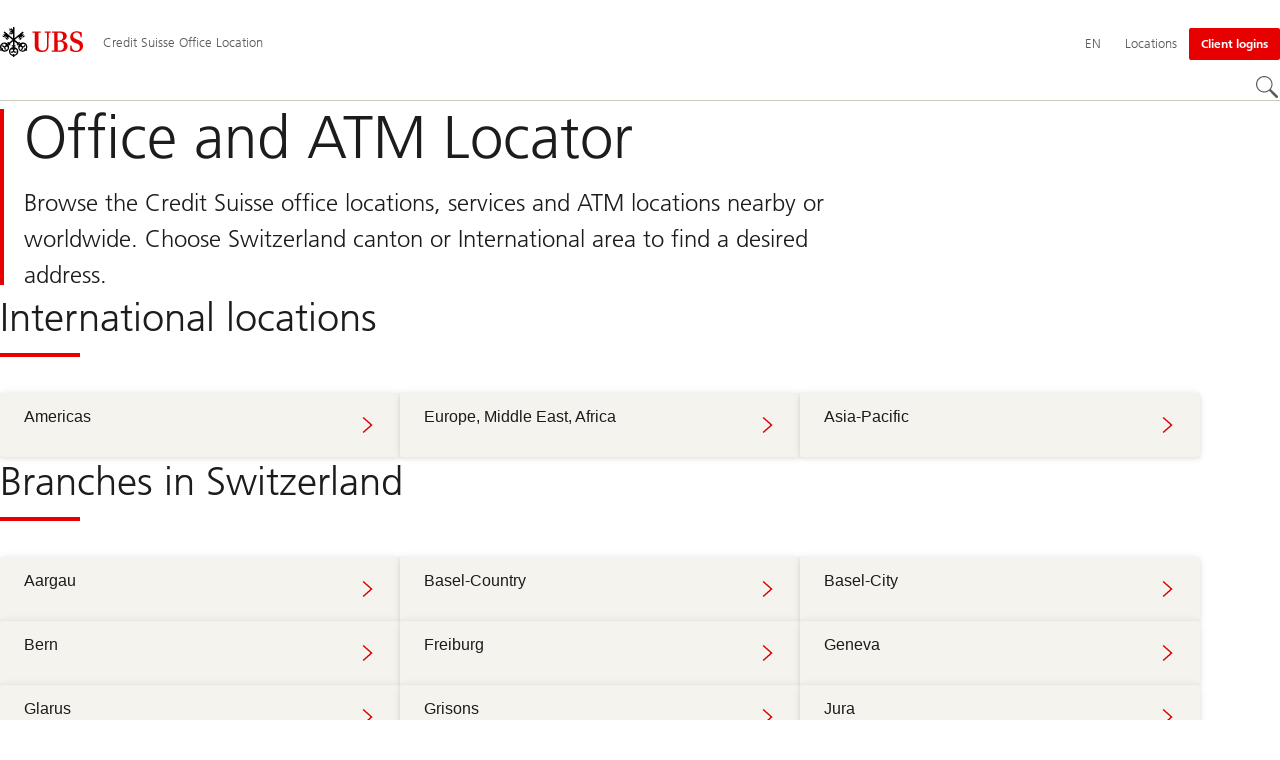

--- FILE ---
content_type: text/css;charset=utf-8
request_url: https://www.ubs.com/etc/designs/fit/includes/css/components/tile/publish.min.ACSHASHeaee875868fc4e67f872e03d8a883a7f.css
body_size: 452
content:
.tile{display:grid;position:relative}.tile,.tile--bg1{--section-background-color:#f9f9f7;background-color:#f9f9f7}.tile--bg2{--section-background-color:#f4f3ee;background-color:#f4f3ee}.tile--bg4{--section-background-color:#fff;background-color:#fff}.tile__wrapper{padding:0.75rem 12px 0.75rem 20px;display:flex;flex-flow:row nowrap;gap:1rem}@media(min-width: 1280px){.tile__wrapper{padding:1rem 16px 1rem 24px}}.tile__wrapperText{gap:0.75rem;flex-grow:1;display:flex;flex-flow:row nowrap;align-items:baseline}.tile__wrapperIcons{flex-shrink:0;display:flex;flex-flow:row nowrap;align-items:center;align-self:baseline}.tile__link{box-shadow:0 2px 4px rgba(28,28,28,.08),0 0 9px rgba(28,28,28,.08);border-radius:2px;transition:box-shadow .3s;cursor:pointer;display:grid}.tile__link .tile__title{color:#1c1c1c;cursor:pointer;text-underline-offset:0.375rem}.tile__link:visited .tile__title{color:#5a5d5c}.tile__link:hover .tile__title,.tile__link:focus .tile__title{color:#1c1c1c;text-decoration:underline;text-decoration-color:#5a5d5c;text-decoration-thickness:0.0625rem}.tile__link:active .tile__title{color:#1c1c1c}.tile__link:hover{box-shadow:0 4px 6px rgba(28,28,28,.08),0 2px 15px rgba(28,28,28,.08)}.tile__badge{border-radius:2px;font:500 0.75rem / 1.25rem Frutiger, Arial, Helvetica, sans-serif;padding:0.125rem 8px;height:-moz-fit-content;height:fit-content;width:-moz-fit-content;width:fit-content;text-align:center;background:#5a5d5c;color:#fff;position:absolute;top:calc(-0.5em - 0.5rem);right:40px}.tile--badge-grey .tile__badge{background:#f4f3ee;color:#1c1c1c}.tile--icon-top .tile__wrapperText{flex-flow:column;gap:0.5rem}.tile__icon{height:1.5rem;aspect-ratio:1}.tile--text-enabled .tile__title{font:300 1.25rem / 1.75rem Frutiger, Arial, Helvetica, sans-serif}@media(min-width: 1280px){.tile--text-enabled .tile__title{font-size:1.5rem;line-height:2.25rem}}.tile__title,.tile:not(:has(.tile__text)) .tile__title{font:300 1rem / 1.6rem Frutiger, Arial, Helvetica, sans-serif;word-break:break-word}@media(min-width: 1280px){.tile__title,.tile:not(:has(.tile__text)) .tile__title{font-size:1.125rem;line-height:1.8125rem}}.tile__text{display:none}.tile--text-enabled .tile__text{font:300 1rem / 1.625rem Frutiger, Arial, Helvetica, sans-serif;margin-top:0.25rem;display:block}@media(min-width: 1024px){.tile--text-enabled .tile__text{font-size:0.875rem;line-height:1.375rem}}@media(min-width: 1280px){.tile--text-enabled .tile__text{font-size:1rem;line-height:1.625rem}}@media(min-width: 1440px){.tile--text-enabled .tile__text{font-size:1.0625rem;line-height:1.6875rem}}.tilebox--tileLayout-compact .tile .tile__badge{top:0.75rem;right:12px}.tilebox--tileLayout-compact .tile .tile__title{font:300 1rem / 1.6rem Frutiger, Arial, Helvetica, sans-serif}@media(min-width: 1280px){.tilebox--tileLayout-compact .tile .tile__title{font-size:1.125rem;line-height:1.8125rem}}.tilebox--tileLayout-compact .tile .tile__text{display:none}.tilebox--tileLayout-compact .tile .tile__icon{height:2rem;aspect-ratio:1}.tilebox--tileLayout-compact .tile .tile__wrapper{padding:1rem 12px;border-radius:0.5rem;justify-content:center;gap:0}@media(min-width: 768px){.tilebox--tileLayout-compact .tile .tile__wrapper{padding:1.5rem 24px}}.tilebox--tileLayout-compact .tile .tile__wrapperText{flex-flow:column nowrap;justify-content:center;align-items:center;text-align:center;gap:0.5rem}.tilebox--tileLayout-linklist .tile .tile__wrapper{padding:1rem 20px;gap:0.75rem;flex-direction:row;align-items:baseline}.tilebox--tileLayout-linklist .tile .tile__wrapperText{align-items:start}.tilebox--tileLayout-linklist .tile .tile__badge{position:relative;top:unset;right:unset}.tilebox--tileLayout-linklist .tile .tile__icon,.tilebox--tileLayout-linklist .tile .tile__text{display:none}.tilebox--tileLayout-linklist .tile .tile__link,.tilebox--tileLayout-linklist .tile .tile__link:hover,.tilebox--tileLayout-linklist .tile .tile__link:focus,.tilebox--tileLayout-linklist .tile .tile__link:visited{box-shadow:none}.tilebox--tileLayout-linklist .tile .tile__link .tile__title,.tilebox--tileLayout-linklist .tile .tile__link:hover .tile__title,.tilebox--tileLayout-linklist .tile .tile__link:focus .tile__title,.tilebox--tileLayout-linklist .tile .tile__link:visited .tile__title{color:#1c1c1c;text-decoration:none}.tilebox--tileLayout-linklist .tile .tile__title{font:300 0.875rem / 1.375rem Frutiger, Arial, Helvetica, sans-serif;color:#1c1c1c}@media(min-width: 1280px){.tilebox--tileLayout-linklist .tile .tile__title{font-size:1rem;line-height:1.5rem}}.tilebox--tileLayout-linklist .tile .linklisticon{margin:-4px;display:flex}

--- FILE ---
content_type: application/javascript;charset=utf-8
request_url: https://www.ubs.com/etc/designs/fit/includes/js/components/alertribbon/publish.min.ACSHASH1ac545345958a0c2f1a12a16202bdc16.js
body_size: 616
content:
"use strict";(self.webpackChunkfe_build_setup=self.webpackChunkfe_build_setup||[]).push([[9909],{46641:(e,t,s)=>{var n=s(53364),i=s(39318),o=s(75511),r=s(83391),l=s(21030);const h="alertribbon",a={closeButton:`.${h}__closeButton`,content:`.${h}__content`};class c{constructor(){this.instances=new Set,this.subscriberToken=null,this.addPubSubSubscription()}register(e){this.instances.add(e)}unregister(e){this.instances.delete(e),0===this.instances.size&&this.removePubSubSubscription()}addPubSubSubscription(){this.subscriberToken=n.G.subscribe(n.N.alertRibbon.scrollOutOfView,this.handleScrollOutOfView.bind(this))}removePubSubSubscription(){this.subscriberToken&&n.G.unsubscribe(this.subscriberToken)}getTotalOffsetHeight(){return Array.from(this.instances).map(e=>e.elements.content.offsetHeight||0).reduce((e,t)=>e+t,0)}handleScrollOutOfView(){const e=this.getTotalOffsetHeight();window.scrollTo({top:e,behavior:"smooth"})}}class b{static alertRibbonManager=null;constructor(e,t){e&&(this.options=t,this.elements={el:e},this.hideComponent=this.hideComponent.bind(this),this.init())}init(){sessionStorage.getItem(this.options.id)||(b.alertRibbonManager||(b.alertRibbonManager=new c),this.verticalShrinkHandler=new o.c(this.elements.el,{transitionEndCallback:this.transitionEndCallback.bind(this)}),i.F.update(this.onViewportChange.bind(this),{triggerOnInit:!0}),this.setElements(),this.addEventListeners(),this.showComponent())}setElements(){this.elements.closeButton=this.elements.el.querySelector(a.closeButton),this.elements.content=this.elements.el.querySelector(a.content)}showComponent(){this.verticalShrinkHandler.show()}hideComponent(e){let{type:t,key:s}=e;const n=[l.f.space,l.f.spaceIE,l.f.enter];("click"===t||"keydown"===t&&n.indexOf(s)>=0)&&(this.verticalShrinkHandler.hide(),this.toggleElementsClasses(!1,!1),this.removeEventListeners(),b.alertRibbonManager.unregister(this),sessionStorage.setItem(this.options.id,"true"))}transitionEndCallback(e){e?b.alertRibbonManager.register(this):n.G.publish(n.N.alertRibbon.closed)}onViewportChange(e){let{current:t}=e;this.toggleElementsClasses(r.mI.desktop.includes(t.size))}toggleElementsClasses(e){let t=!(arguments.length>1&&void 0!==arguments[1])||arguments[1];document.documentElement.classList.toggle("hasAlertRibbon",e&&t)}addEventListeners(){this.elements.closeButton.addEventListener("click",this.hideComponent),this.elements.closeButton.addEventListener("keydown",this.hideComponent)}removeEventListeners(){this.elements.closeButton.removeEventListener("click",this.hideComponent),this.elements.closeButton.removeEventListener("keydown",this.hideComponent)}}window.nc.loaderRegister({AlertRibbon:b})}},e=>{e.O(0,[3951,7679],()=>e(e.s=46641)),e.O()}]);

--- FILE ---
content_type: image/svg+xml
request_url: https://www.ubs.com/content/dam/wcms/icons/custom/locator-location-pin-red.svg.spool.0.svg
body_size: -71
content:
<svg xmlns="http://www.w3.org/2000/svg" viewBox="0 0 256 256"><style></style><g id="Icons"><g id="Locator_x2C__location_x2C__pin" fill="none" stroke-miterlimit="10"><path stroke="#e60000" stroke-width="12" d="M156.2 74.1c0-15.6-12.6-28.2-28.2-28.2S99.8 58.5 99.8 74.1s12.6 28.2 28.2 28.2 28.2-12.6 28.2-28.2h0zm14.2 123c25.8 5.5 39.3 14.9 39.3 21.2 0 5.4-7.9 11.7-20.6 16.5-15.8 5.9-37.5 9.2-61.2 9.2-23.7 0-45.4-3.3-61.2-9.2-12.7-4.8-20.6-11.1-20.6-16.5 0-6.4 13.5-15.7 39.3-21.2"/><path stroke="#000" stroke-width="6" d="M128 9c35.3 0 64.1 29.2 64.1 65.1 0 54.4-51.6 116.6-64.1 130.9-12.5-14.2-64.1-76.5-64.1-130.9C63.9 38.2 92.7 9 128 9"/></g></g></svg>

--- FILE ---
content_type: application/javascript;charset=utf-8
request_url: https://www.ubs.com/etc/designs/fit/includes/js/common/js/loader.min.ACSHASHb6294c44c57ff799fbdc1c56197f64e7.js
body_size: 2582
content:
(()=>{"use strict";var e,r,t,n={},o={};function i(e){var r=o[e];if(void 0!==r)return r.exports;var t=o[e]={id:e,loaded:!1,exports:{}};return n[e].call(t.exports,t,t.exports,i),t.loaded=!0,t.exports}i.m=n,e=[],i.O=(r,t,n,o)=>{if(!t){var a=1/0;for(d=0;d<e.length;d++){for(var[t,n,o]=e[d],s=!0,l=0;l<t.length;l++)(!1&o||a>=o)&&Object.keys(i.O).every(e=>i.O[e](t[l]))?t.splice(l--,1):(s=!1,o<a&&(a=o));if(s){e.splice(d--,1);var u=n();void 0!==u&&(r=u)}}return r}o=o||0;for(var d=e.length;d>0&&e[d-1][2]>o;d--)e[d]=e[d-1];e[d]=[t,n,o]},i.n=e=>{var r=e&&e.__esModule?()=>e.default:()=>e;return i.d(r,{a:r}),r},i.d=(e,r)=>{for(var t in r)i.o(r,t)&&!i.o(e,t)&&Object.defineProperty(e,t,{enumerable:!0,get:r[t]})},i.f={},i.e=e=>Promise.all(Object.keys(i.f).reduce((r,t)=>(i.f[t](e,r),r),[])),i.u=e=>2618===e?"dynamic-chunks/contextdisclaimer/publish/js/contextdisclaimer.chunk.min.202510241506.js":5306===e?"dynamic-chunks/sitesearch/header/sitesearch.chunk.min.202510241506.js":""+{472:"common/js/vendors/vendors.vue/vendors.vue.chunk.min.202510241506.js",3951:"common/js/utils/utils.bundle.js",7679:"common/js/vendors/vendors.default/vendors.default.bundle.js"}[e],i.g=function(){if("object"==typeof globalThis)return globalThis;try{return this||new Function("return this")()}catch(e){if("object"==typeof window)return window}}(),i.o=(e,r)=>Object.prototype.hasOwnProperty.call(e,r),r={},t="fe-build-setup:",i.l=(e,n,o,a)=>{if(r[e])r[e].push(n);else{var s,l;if(void 0!==o)for(var u=document.getElementsByTagName("script"),d=0;d<u.length;d++){var c=u[d];if(c.getAttribute("src")==e||c.getAttribute("data-webpack")==t+o){s=c;break}}s||(l=!0,(s=document.createElement("script")).charset="utf-8",s.timeout=120,i.nc&&s.setAttribute("nonce",i.nc),s.setAttribute("data-webpack",t+o),s.src=e),r[e]=[n];var f=(t,n)=>{s.onerror=s.onload=null,clearTimeout(p);var o=r[e];if(delete r[e],s.parentNode&&s.parentNode.removeChild(s),o&&o.forEach(e=>e(n)),t)return t(n)},p=setTimeout(f.bind(null,void 0,{type:"timeout",target:s}),12e4);s.onerror=f.bind(null,s.onerror),s.onload=f.bind(null,s.onload),l&&document.head.appendChild(s)}},i.r=e=>{"undefined"!=typeof Symbol&&Symbol.toStringTag&&Object.defineProperty(e,Symbol.toStringTag,{value:"Module"}),Object.defineProperty(e,"__esModule",{value:!0})},i.nmd=e=>(e.paths=[],e.children||(e.children=[]),e),i.p="/etc/designs/fit/includes/js/",(()=>{i.b=document.baseURI||self.location.href;var e={2171:0};i.f.j=(r,t)=>{var n=i.o(e,r)?e[r]:void 0;if(0!==n)if(n)t.push(n[2]);else if(2171!=r){var o=new Promise((t,o)=>n=e[r]=[t,o]);t.push(n[2]=o);var a=i.p+i.u(r),s=new Error;i.l(a,t=>{if(i.o(e,r)&&(0!==(n=e[r])&&(e[r]=void 0),n)){var o=t&&("load"===t.type?"missing":t.type),a=t&&t.target&&t.target.src;s.message="Loading chunk "+r+" failed.\n("+o+": "+a+")",s.name="ChunkLoadError",s.type=o,s.request=a,n[1](s)}},"chunk-"+r,r)}else e[r]=0},i.O.j=r=>0===e[r];var r=(r,t)=>{var n,o,[a,s,l]=t,u=0;if(a.some(r=>0!==e[r])){for(n in s)i.o(s,n)&&(i.m[n]=s[n]);if(l)var d=l(i)}for(r&&r(t);u<a.length;u++)o=a[u],i.o(e,o)&&e[o]&&e[o][0](),e[o]=0;return i.O(d)},t=self.webpackChunkfe_build_setup=self.webpackChunkfe_build_setup||[];t.forEach(r.bind(null,0)),t.push=r.bind(null,t.push.bind(t))})()})();
window.nc=window.nc||{},window.nc.dynamicloading=window.nc.dynamicloading||{},window.nc.dynamicloading.hash="202510241506",window.nc.dynamicloading.minSuffix="min",(self.webpackChunkfe_build_setup=self.webpackChunkfe_build_setup||[]).push([[3676],{84877:()=>{window.ncComponents=window.ncComponents||{};const n=window.ncComponents;window.ncDeferredComponents=window.ncDeferredComponents||{};const e=window.ncDeferredComponents;window.ncComponentsInstances=window.ncComponentsInstances||{};const o=window.ncComponentsInstances,t=(t,r,i)=>{const c=(e=>{if(n[e])return n[e];const o=(t=n,Object.keys(t).sort((n,e)=>e-n)).find(o=>n[o][e]);var t;return o?n[o][e]:null})(t);return c?(o[t]||(o[t]=[]),r.uuid="xxxxxxxx-xxxx-4xxx-yxxx-xxxxxxxxxxxx".replace(/[xy]/g,n=>{const e=Math.floor(16*Math.random());return("x"===n?e:Math.floor(e%3+8)).toString(16)}),o[t].push(((n,e,o,t)=>{const r=`${t}-params-${e}`,i=o.getAttribute(`${r}`);let c={};try{c=JSON.parse(i)}catch(n){const t=`ERROR (${e} component): parsing '${r}'`,c=`The following JSON '${i}' is not a valid JSON string`,s=`(i.e. ${r}='{ "foo": "bar" }')`;return console.error(t,`${c} ${s}`,o),n}try{return new n(o,c,e)}catch(n){return console.error(`${e}(${o.uuid}) ERROR:`,o,c,n),n}})(c,t,r,i)),null):(e[t]=e[t]||[],e[t].push({element:r,initAttr:i}),console.warn(`Deferring initialisation of Component because factory cannot find a class for "${t}"`))},r=(n=window.document,e="data-nc")=>{const o=Array.prototype.slice.call(n.querySelectorAll(`[${e}]`));return n.hasAttribute&&n.hasAttribute(e)&&o.push(n),o},i=(n=window.document,e="data-nc",o="data-nc-loading")=>r(n,e).forEach(n=>setTimeout(()=>{n.initialized||(n.initialized=!0,n.getAttribute(e).split(",").forEach(r=>{if("lazy"===n.getAttribute(o)){const o=new IntersectionObserver(i=>{i.forEach(i=>{i.intersectionRatio>0&&(o.unobserve(n),t(r,n,e))})},{rootMargin:"50px 0px",threshold:.01});return o.observe(n),null}return t(r,n,e)}))})),c=(n=window.document,e="data-nc")=>r(n,e).forEach(n=>setTimeout(()=>{n.getAttribute(e).split(",").forEach(e=>{o[e]&&o[e].forEach(e=>{n.uuid===e.el.uuid&&n.initialized&&e.disconnectedCallback&&e.disconnectedCallback()})})}));window.ncObservers=window.ncObservers||{};window.nc=window.nc||{},window.nc.loaderRegister=(o,r)=>{Object.keys(o).forEach(i=>{void 0===r?n[i]=o[i]:(n[r]=n[r]||{},n[r][i]=o[i]),e[i]&&(e[i].forEach(({element:n,initAttr:e,lazyAttr:o})=>t(i,n,e)),delete e[i])})},window.nc.loaderRun=i,window.nc.loaderObserve=(n=window.document,e="data-nc")=>{window.ncObservers[e]||(window.ncObservers[e]=new MutationObserver(n=>n.forEach(n=>{const o={removedNodes:c,addedNodes:i};Object.keys(o).forEach(t=>{n[t].length>0&&Array.prototype.slice.call(n[t]).forEach(n=>{n.querySelector&&o[t](n,e)})})})),window.ncObservers[e].observe(n,{subtree:!0,childList:!0}))},window.nc.loaderInstances=o}},n=>{n(n.s=84877)}]);
"use strict";(self.webpackChunkfe_build_setup=self.webpackChunkfe_build_setup||[]).push([[5286],{91210:(e,t,s)=>{var i=s(57563),o=s(63264);window.nc.loaderRegister({LazyJS:class{constructor(e,t){this.el=e,this.uuid=t?.uuid,this.observedNodes=[],this.el.dataset.ncScript&&(this.scriptName=this.el.dataset.ncScript,this.componentSelector=`[data-nc-script=${this.scriptName}]:not(template)`,this.init())}init(){let e=!0;"IntersectionObserver"in window||"IntersectionObserverEntry"in window||"intersectionRatio"in window.IntersectionObserverEntry.prototype||(e=!1),e?document.querySelectorAll(this.componentSelector).forEach(e=>{this.observedNodes.push(e),e.uuid=e.uuid||(0,o.l)(),i.H2.observe(e,()=>{this.loadJs()},e.uuid)}):this.loadJs()}loadJs(){const e=this.el.content.querySelector("script");e&&(this.el.parentNode.insertBefore(e,this.el),this.el.remove()),this.observedNodes.forEach(e=>{i.H2.unobserve(e)})}}})}},e=>{e.O(0,[3951],()=>e(e.s=91210)),e.O()}]);


--- FILE ---
content_type: application/javascript;charset=utf-8
request_url: https://www.ubs.com/etc/designs/fit/includes/js/components/primaryheader/metanavigation/publish.min.ACSHASH0388a7fabd450e4f4199dfc3deb6e39d.js
body_size: 2088
content:
"use strict";(self.webpackChunkfe_build_setup=self.webpackChunkfe_build_setup||[]).push([[337],{77330:(e,t,i)=>{var a=i(53364),n=i(96099),s=i(77971);const o="metanavigation",r={metaNavBaseLoading:`${o}__base--loading`,metaNavItemLanguage:`${o}__item--language`},l={metaNavLisFirstLevel:`.${o}__list--firstLevel`,metaNavItem:`.${o}__item`,metaNavItemLanguage:`.${r.metaNavItemLanguage}`,metaNavItemSupportingRight:`.${o}__item--supportingLinksRight`};class d{constructor(e){this.el=e,this.currentOverlay=null,this.preventFocusOut=!1,this.setCurrentOverlay=this.setCurrentOverlay.bind(this),this.clickHandler=this.clickHandler.bind(this),this.onMouseDownHandler=this.onMouseDownHandler.bind(this),this.onFocusOutHandler=this.onFocusOutHandler.bind(this),this.onKeyDownHandler=this.onKeyDownHandler.bind(this),this.init()}init(){this.setupHTML(),this.addEventListeners(),this.addPubSubSubscription()}setupHTML(){this.el.querySelectorAll(l.metaNavItem).forEach(e=>(0,s.uQ)(e,n.ZM.content)),this.el.classList.remove(r.metaNavBaseLoading)}addPubSubSubscription(){a.G.subscribe(a.N.primaryheader.overlaymanager.overlayOpened,this.setCurrentOverlay)}addEventListeners(){this.el.addEventListener("click",this.clickHandler),this.el.addEventListener("mousedown",this.onMouseDownHandler),this.el.addEventListener("focusout",this.onFocusOutHandler),this.el.addEventListener("keydown",this.onKeyDownHandler)}onMouseDownHandler(){this.preventFocusOut=!0}onFocusOutHandler(e){(0,s.NB)(e,this.preventFocusOut)}onKeyDownHandler(e){(0,s.G9)(e,this.currentOverlay)}clickHandler(e){(0,s.F$)(e,this.getOverlayConfiguration)}getOverlayConfiguration(e,t){const i=t.classList.contains(r.metaNavItemLanguage);return{id:e,parentElement:t,content:(0,s._A)(t),style:i?n.rY.fixedWidth:n.rY.auto,animationStyle:n.Is.verticalShrink,hasCloseButton:!1,isModal:!1,isFloating:!0}}setCurrentOverlay(e,t){this.currentOverlay=(0,s.wJ)(this.el,t)}}var c=i(51967);class u{constructor(e){this.el=e,this.init()}init(){!1===this.el?.classList.contains(r.metaNavBaseLoading)&&(0,c.yA)("MetaNavigationDesktop has already processed the component HTML before MetaNavigationMobile could clone it. Stopping mobile MetaNavigation content preparation."),this.setupHTML()}setupHTML(){const e=this.el.cloneNode(!0);u.processItemsForMobile(e),e.classList.remove(r.metaNavBaseLoading),a.G.publishCached(a.N.primaryheader.navigationdrawer.metaNavigationContentReady,e)}static processItemsForMobile(e){const[t,i]=e.querySelectorAll(l.metaNavLisFirstLevel),a=e.querySelector(l.metaNavItemLanguage),n=e.querySelector(l.metaNavItemSupportingRight);n&&i?.prepend(n),a&&t?.appendChild(a),t&&i&&e.append(i,t)}}window.nc.loaderRegister({MetaNavigation:class{constructor(e){this.el=e,this.init()}init(){new u(this.el),new d(this.el)}}})},77971:(e,t,i)=>{i.d(t,{F$:()=>d,F9:()=>y,G9:()=>c,NB:()=>u,_A:()=>l,uQ:()=>v,wJ:()=>h});var a=i(53364),n=i(93461),s=i(21030),o=i(35327),r=i(96099);function l(e){return e.querySelector(r.ZM.overlayContent)}function d(e,t){let i=arguments.length>2&&void 0!==arguments[2]&&arguments[2];const{target:n}=e,s=n.closest(r.ZM.overlayButton);if(n.closest(r.ZM.closeButton))return void a.G.publish(a.N.primaryheader.overlaymanager.hidePreviousOverlay);if(!s)return;const o={id:s.dataset[r.iw.id],parentElement:s.parentElement,button:s,getOverlayConfiguration:t,show:i};a.G.publish(a.N.primaryheader.overlaymanager.toggleOverlay,o)}function c(e){let t=arguments.length>1&&void 0!==arguments[1]?arguments[1]:null;const{target:i,key:l}=e;if(!i.closest(r.ZM.overlayItem))return;const d=[s.f.up,s.f.down,s.f.left,s.f.right];t?.isOpen&&d.includes(l)&&(e.preventDefault(),function(e,t){const i=t.querySelectorAll(o.ul.tabbingEnabledAnchors),a=(0,n.a)();if(!i?.length)return;const r=[...i].indexOf(e.target),l=a?s.f.right:s.f.left;i[(r+([s.f.up,l].includes(e.key)?-1:1)+i.length)%i.length].focus()}(e,t.element)),e.key===s.f.esc&&a.G.publish(a.N.primaryheader.overlaymanager.hidePreviousOverlay)}function u(e){let t=arguments.length>1&&void 0!==arguments[1]&&arguments[1];const{currentTarget:i,relatedTarget:n}=e;i.contains(n)||t||a.G.publish(a.N.primaryheader.overlaymanager.hidePreviousOverlay,!1)}function v(e,t){const i=e?.querySelector(t),a=e?.querySelector(r.ZM.dataNnId);e&&i&&a&&(e.classList.add(r.Nv.overlayItem),a.classList.add(r.Nv.overlayButton),i.classList.add(r.Nv.overlayContent),i.classList.remove(r.Nv.content))}function h(e,t){if(e.contains(t?.element))return t}function y(e,t){if(a.G.countSubscriptions(a.N.stickyHeader.isStickyButtonVisible)){const i={isSticky:e,stickyButtonWidth:t};a.G.publish(a.N.stickyHeader.isStickyButtonVisible,i)}}},96099:(e,t,i)=>{i.d(t,{GQ:()=>h,Is:()=>r,Nv:()=>l,Or:()=>v,ZM:()=>d,iw:()=>c,rY:()=>o,tT:()=>u});var a=i(75729);const n="primaryheader",s="overlay",o={auto:"auto",fixedWidth:"fixedWidth",fullWidth:"fullWidth",fullScreen:"fullScreen",horizontal:"horizontal",listBox:"listbox",megaMenu:"megaMenu",sidebar:"sidebar",tree:"tree"},r={verticalShrink:"verticalShrink",slide:"slide"},l={base:`${n}__base`,stickySlideIn:`${n}__base--sticky-slide-in`,stickySlideOut:`${n}__base--sticky-slide-out`,content:`${n}__content`,stickyButtonVisible:`${n}__stickyButton--is-visible`,visibleMobile:`${n}__visibility--mobile`,visibleDesktop:`${n}__visibility--desktop`,overlay:`${s}__base`,overlayItem:`${s}__item`,overlayButton:`${s}__button`,overlayContent:`${s}__content`,overlayModal:`${s}__base--modal`,overlayFloating:`${s}__base--floating`,overlayAutoWidth:`${s}__base--auto-width`,overlayFixedWidth:`${s}__base--fixed-width`,overlayFullWidth:`${s}__base--full-width`,overlayFullScreen:`${s}__base--full-screen`,overlaySidebar:`${s}__base--sidebar`,overlaySlide:`${s}__base--slide`,overlaySlideVisible:`${s}__base--slide-is-visible`,overlayBackdropVisible:`${s}__backdrop--is-visible`,overlayOpened:`${s}__button--isOpened`},d={base:`.${l.base}`,mainWrapper:`.${n}__mainWrapper`,metaNavItem:`.${n}__itemsWrapper--metaNavigation`,metaNavRoleSelectorItem:".metanavigation__item--roleSelector",content:`.${l.content}`,contentActive:`.${n}__content--active`,closeButton:`.${n}__closeButton`,teaser:`.${n}__teaser`,teaserTitle:`.${n}__teaserSubtitle`,teaserLink:`.${n}__teaserButton`,stickyButton:`.${n}__stickyButton`,visibleMobile:`.${l.visibleMobile}`,visibleDesktop:`.${l.visibleDesktop}`,overlayPlaceholder:`.${s}__placeholder`,overlayItem:`.${l.overlayItem}`,overlayButton:`.${l.overlayButton}`,overlayContent:`.${l.overlayContent}`,overlayBackdrop:`.${s}__backdrop`,contextDisclaimerTitle:".contextdisclaimer__headline",dataNnId:"[data-nn-id]"},c={id:"nnId"},u={metaNavContextDisclaimerId:"metaNavigationContextDisclaimer"},v={mainWrapperTop:`--${n}-mainwrapper-top`,mainWrapperBottom:`--${n}-mainwrapper-bottom`,stickyHeight:`--${n}-sticky-height`,mainNavHeight:`--${n}-navigationlevel2-height`,overlayFullScreenStart:`--${s}-full-screen-start`},h={widthStyle:{[o.auto]:l.overlayAutoWidth,[o.fixedWidth]:l.overlayFixedWidth,[o.fullWidth]:l.overlayFullWidth,[o.fullScreen]:l.overlayFullScreen,[o.sidebar]:l.overlaySidebar},animation:{[r.verticalShrink]:a.i.base,[r.slide]:l.overlaySlide}}}},e=>{e.O(0,[3951,7679],()=>e(e.s=77330)),e.O()}]);

--- FILE ---
content_type: application/javascript
request_url: https://fuse.ubs.com/d/tm.js?p=eh7KWg43bQ&l=&h=https%3A%2F%2Fwww.ubs.com%2Fglobal%2Fen%2Fcollections%2Fcredit-suisse%2Fcredit-suisse-office-location.html
body_size: 64648
content:
window.FuseDeckOptions = {"host":{"hostname":"www.ubs.com","domain":"ubs.com"}};
/*!
 * Copyright Capture Media AG
 * 
 * All information contained herein is, and remains
 * the property of Capture Media AG. The intellectual and technical
 * concepts contained herein are proprietary to Capture Media AG
 * and are protected by trade secret or copyright law.
 * Dissemination of this information or reproduction of this material
 * is strictly forbidden unless prior written permission is obtained
 * from Capture Media AG.
 * 
 */!function(e){var t={};function n(r){if(t[r])return t[r].exports;var i=t[r]={i:r,l:!1,exports:{}};return e[r].call(i.exports,i,i.exports,n),i.l=!0,i.exports}n.m=e,n.c=t,n.d=function(e,t,r){n.o(e,t)||Object.defineProperty(e,t,{enumerable:!0,get:r})},n.r=function(e){"undefined"!=typeof Symbol&&Symbol.toStringTag&&Object.defineProperty(e,Symbol.toStringTag,{value:"Module"}),Object.defineProperty(e,"__esModule",{value:!0})},n.t=function(e,t){if(1&t&&(e=n(e)),8&t)return e;if(4&t&&"object"==typeof e&&e&&e.__esModule)return e;var r=Object.create(null);if(n.r(r),Object.defineProperty(r,"default",{enumerable:!0,value:e}),2&t&&"string"!=typeof e)for(var i in e)n.d(r,i,function(t){return e[t]}.bind(null,i));return r},n.n=function(e){var t=e&&e.__esModule?function(){return e.default}:function(){return e};return n.d(t,"a",t),t},n.o=function(e,t){return Object.prototype.hasOwnProperty.call(e,t)},n.p="",n(n.s=42)}([function(e,t,n){"use strict";var r;Object.defineProperty(t,"__esModule",{value:!0}),t.SERVER_SIDE_VARIABLE_OPERATION=t.MESSAGE_TYPE=t.FLAG_FREQUENCY=t.PROPERTY_FLAG_TYPE=t.ENVIRONMENT_MODE=t.TRACKING_CONFIG=t.TRACKING_TYPE=t.DOM_TRIGGERS_TYPES=t.TRIGGER_TYPES=t.VARIABLE_OPERATION_TYPE=t.ACTION_VALUE_TYPE=t.ACTION_TYPE=t.SCOPE=t.USER_STATUS=t.CORE_EVENT=t.DATE=t.NODE_TYPE=t.VIDEO_TYPE=t.VAR_TYPE=t.TYPE=void 0,function(e){e.string="string",e.number="number",e.boolean="boolean",e.object="object",e.function="function",e[void 0]="undefined"}(t.TYPE||(t.TYPE={})),function(e){e.js="js",e.env="env",e.cookie="cookie",e.dom="dom",e.dataLayer="data_layer",e.dataLayerPush="data_layer_push",e.localStorage="local_storage",e.sessionStorage="session_storage",e.session="session",e.serverSide="server_side"}(t.VAR_TYPE||(t.VAR_TYPE={})),function(e){e.html5="html5",e.youtube="youtube",e.vimeo="vimeo"}(t.VIDEO_TYPE||(t.VIDEO_TYPE={})),function(e){e.iframe="IFRAME",e.div="DIV"}(t.NODE_TYPE||(t.NODE_TYPE={})),function(e){e[e.minute=6e4]="minute",e[e.hour=36e5]="hour",e[e.day=864e5]="day",e[e.year=31536e6]="year"}(t.DATE||(t.DATE={})),function(e){e.fuseDeckAnalyticsReady="fd_js",e.documentReady="fd_dom",e.windowLoad="fd_load",e.windowBeforeUnload="fd_unload",e.domManipulation="fd_dom_update",e.userStatusChange="fd_status_update",e.historyChange="fd_history_change",e.hashChange="fd_hash_change",e.pageView="fd_page_view",e.youtubeApiReady="fd_youtube_api_ready",e.dataLayerPush="fd_datalayer_push",e.pageViewChange="fd_page_view_change"}(t.CORE_EVENT||(t.CORE_EVENT={})),function(e){e.active="active",e.idle="idle",e.inactive="inactive",e.any="any"}(t.USER_STATUS||(t.USER_STATUS={})),function(e){e.always="always",e.pageView="page_view",e.session="session"}(t.SCOPE||(t.SCOPE={})),function(e){e.analytics="analytics",e.pixel="pixel",e.js="js",e.html="html",e.htmlTemplate="html_template",e.modifyVariables="modify_variables",e.event="event",e.plugin="plugin"}(t.ACTION_TYPE||(t.ACTION_TYPE={})),function(e){e.trigger="trigger",e.last_trigger_name="last_trigger_name",e.variable="variable",e.custom="custom"}(t.ACTION_VALUE_TYPE||(t.ACTION_VALUE_TYPE={})),function(e){e.IncrementBy="increment_by",e.DecrementBy="decrement_by",e.Delete="delete",e.Set="set"}(t.VARIABLE_OPERATION_TYPE||(t.VARIABLE_OPERATION_TYPE={})),function(e){e.init="init",e.pageView="page_view",e.error="error",e.click="click",e.visibility="visibility",e.scrollDepth="scroll_depth",e.timer="timer",e.formSubmit="form_submit",e.dataLayer="data_layer",e.dataLayerPush="data_layer_push",e.video="video",e.domEvent="dom_event",e.hover="hover",e.event="event",e.plugin="plugin"}(r=t.TRIGGER_TYPES||(t.TRIGGER_TYPES={}));var i=[r.click,r.visibility,r.formSubmit,r.video,r.domEvent,r.hover];t.DOM_TRIGGERS_TYPES=i,function(e){e[e.NoTracking=0]="NoTracking",e[e.PageViewOnly=10]="PageViewOnly",e[e.ServerSideSession=20]="ServerSideSession",e[e.ServerSideUser=25]="ServerSideUser",e[e.FullCookie=30]="FullCookie"}(t.TRACKING_TYPE||(t.TRACKING_TYPE={})),function(e){e.CampaignOnly="campaign_only",e.CampaignThirdParty="campaign_third_party",e.OrganicOnly="organic_only",e.NoTracking="no_tracking"}(t.TRACKING_CONFIG||(t.TRACKING_CONFIG={})),function(e){e.Production="production",e.Development="dev",e.Test="test",e.UnitTest="unit_test"}(t.ENVIRONMENT_MODE||(t.ENVIRONMENT_MODE={})),function(e){e.Block="block",e.PageView="flag_page_view",e.Session="flag_session"}(t.PROPERTY_FLAG_TYPE||(t.PROPERTY_FLAG_TYPE={})),function(e){e.PageView="page_view",e.Session="session"}(t.FLAG_FREQUENCY||(t.FLAG_FREQUENCY={})),function(e){e.User="user",e.Session="session",e.PageView="page-view",e.Event="event",e.SessionState="session-state",e.SessionExpire="session-expire",e.Variable="variable",e.Heartbeat="heartbeat"}(t.MESSAGE_TYPE||(t.MESSAGE_TYPE={})),function(e){e.Set="set",e.Delete="delete"}(t.SERVER_SIDE_VARIABLE_OPERATION||(t.SERVER_SIDE_VARIABLE_OPERATION={}))},function(e,t,n){"use strict";var r=this&&this.__awaiter||function(e,t,n,r){return new(n||(n=Promise))(function(i,o){function s(e){try{c(r.next(e))}catch(e){o(e)}}function a(e){try{c(r.throw(e))}catch(e){o(e)}}function c(e){e.done?i(e.value):function(e){return e instanceof n?e:new n(function(t){t(e)})}(e.value).then(s,a)}c((r=r.apply(e,t||[])).next())})},i=this&&this.__generator||function(e,t){var n,r,i,o,s={label:0,sent:function(){if(1&i[0])throw i[1];return i[1]},trys:[],ops:[]};return o={next:a(0),throw:a(1),return:a(2)},"function"==typeof Symbol&&(o[Symbol.iterator]=function(){return this}),o;function a(o){return function(a){return function(o){if(n)throw new TypeError("Generator is already executing.");for(;s;)try{if(n=1,r&&(i=2&o[0]?r.return:o[0]?r.throw||((i=r.return)&&i.call(r),0):r.next)&&!(i=i.call(r,o[1])).done)return i;switch(r=0,i&&(o=[2&o[0],i.value]),o[0]){case 0:case 1:i=o;break;case 4:return s.label++,{value:o[1],done:!1};case 5:s.label++,r=o[1],o=[0];continue;case 7:o=s.ops.pop(),s.trys.pop();continue;default:if(!(i=(i=s.trys).length>0&&i[i.length-1])&&(6===o[0]||2===o[0])){s=0;continue}if(3===o[0]&&(!i||o[1]>i[0]&&o[1]<i[3])){s.label=o[1];break}if(6===o[0]&&s.label<i[1]){s.label=i[1],i=o;break}if(i&&s.label<i[2]){s.label=i[2],s.ops.push(o);break}i[2]&&s.ops.pop(),s.trys.pop();continue}o=t.call(e,s)}catch(e){o=[6,e],r=0}finally{n=i=0}if(5&o[0])throw o[1];return{value:o[0]?o[1]:void 0,done:!0}}([o,a])}}},o=this&&this.__read||function(e,t){var n="function"==typeof Symbol&&e[Symbol.iterator];if(!n)return e;var r,i,o=n.call(e),s=[];try{for(;(void 0===t||t-- >0)&&!(r=o.next()).done;)s.push(r.value)}catch(e){i={error:e}}finally{try{r&&!r.done&&(n=o.return)&&n.call(o)}finally{if(i)throw i.error}}return s},s=this&&this.__spread||function(){for(var e=[],t=0;t<arguments.length;t++)e=e.concat(o(arguments[t]));return e},a=this&&this.__values||function(e){var t="function"==typeof Symbol&&Symbol.iterator,n=t&&e[t],r=0;if(n)return n.call(e);if(e&&"number"==typeof e.length)return{next:function(){return e&&r>=e.length&&(e=void 0),{value:e&&e[r++],done:!e}}};throw new TypeError(t?"Object is not iterable.":"Symbol.iterator is not defined.")},c=this&&this.__importDefault||function(e){return e&&e.__esModule?e:{default:e}};Object.defineProperty(t,"__esModule",{value:!0}),t.isNonEmptyObject=t.cleanValue=t.getStyle=t.getTimestampOffset=t.getElementAttributes=t.appendDom=t.mergeDeep=t.isObject=t.getFiniteOfPercentage=t.clamp=t.isNumeric=t.isNumericType=t.deleteObjectProperty=t.setObjectProperty=t.getObjectProperty=t.stringToNumber=t.uuidv4=void 0;var u=n(0),l=c(n(55)),p=c(n(94));function h(e,t,n){return Math.min(Math.max(e,t),n)}function f(e){return e&&"object"==typeof e&&!Array.isArray(e)}t.uuidv4=function(){var e=window.crypto||window.msCrypto;return e&&void 0!==e.getRandomValues?([1e7]+-1e3+-4e3+-8e3+-1e11).replace(/[018]/g,function(t){return(t^e.getRandomValues(new Uint8Array(1))[0]&15>>t/4).toString(16)}):"xxxxxxxx-xxxx-4xxx-yxxx-xxxxxxxxxxxx".replace(/[xy]/g,function(e){var t=16*Math.random()|0;return("x"===e?t:3&t|8).toString(16)})},t.stringToNumber=function(e){var t=0;return e.split("").forEach(function(e){t+=e.charCodeAt(0)}),t},t.getObjectProperty=function(e,t,n,r){void 0===n&&(n=null),void 0===r&&(r=!0);try{var i=l.default(e,t);return r&&typeof i===u.TYPE.undefined?n:i}catch(e){return r?n:void 0}},t.setObjectProperty=function(e,t,n){p.default(e,t,n)},t.deleteObjectProperty=function(e,t){p.default(e,t,void 0)},t.isNumericType=function(e){return"string"!=typeof e&&!isNaN(e)},t.isNumeric=function(e){return!isNaN(e)},t.clamp=h,t.getFiniteOfPercentage=function(e,t){return e/100*h(t,0,100)},t.isObject=f,t.mergeDeep=function e(t){for(var n,r,i=[],o=1;o<arguments.length;o++)i[o-1]=arguments[o];if(!i.length)return t;var a=i.shift();if(f(t)&&f(a)){var c=Object.keys(a);for(var u in c)if(c.hasOwnProperty(u)){var l=c[u];f(a[l])?(t[l]||Object.assign(t,((n={})[l]={},n)),e(t[l],a[l])):Object.assign(t,((r={})[l]=a[l],r))}}return e.apply(void 0,s([t],i))},t.appendDom=function e(t,n,o){return void 0===o&&(o=!1),r(this,void 0,void 0,function(){var r,s,c,u,l,p;return i(this,function(i){switch(i.label){case 0:t=t.firstChild,i.label=1;case 1:if(!t)return[3,9];switch(t.nodeType){case 1:return[3,2];case 3:return[3,7]}return[3,8];case 2:r=document.createElement(t.tagName);try{for(l=void 0,s=a(t.attributes),c=s.next();!c.done;c=s.next())u=c.value,r.setAttribute(u.name,u.value)}catch(e){l={error:e}}finally{try{c&&!c.done&&(p=s.return)&&p.call(s)}finally{if(l)throw l.error}}return"SCRIPT"===t.tagName.toUpperCase()&&o&&r.src?[4,function(e,t){return new Promise(function(n,r){e.onload=function(){n()},e.onerror=function(){r("cannot load script")},t.appendChild(e)})}(r,n)]:[3,4];case 3:return i.sent(),[3,5];case 4:n.appendChild(r),i.label=5;case 5:return[4,e(t,r,o)];case 6:return i.sent(),[3,8];case 7:return n.appendChild(document.createTextNode(t.textContent)),[3,8];case 8:return t=t.nextSibling,[3,1];case 9:return[2]}})})},t.getElementAttributes=function(e){var t,n,r={};try{for(var i=a(e.attributes),o=i.next();!o.done;o=i.next()){var s=o.value;r[s.name]=s.value}}catch(e){t={error:e}}finally{try{o&&!o.done&&(n=i.return)&&n.call(i)}finally{if(t)throw t.error}}return r},t.getTimestampOffset=function(e){var t=(new Date).getTime()-e;return t<0&&(t=0),t},t.getStyle=function(e,t){return e&&"undefined"!=typeof getComputedStyle?getComputedStyle(e,null).getPropertyValue(t):null},t.cleanValue=function(e){return typeof e===u.TYPE.string?e.replace(/^\s+|\s+$/gm,""):e},t.isNonEmptyObject=function(e){return e&&"object"==typeof e&&Object.keys(e).length>0}},function(e,t,n){"use strict";var r=this&&this.__importDefault||function(e){return e&&e.__esModule?e:{default:e}};Object.defineProperty(t,"__esModule",{value:!0}),t.Debug=void 0;var i=r(n(51)),o=n(0),s=function(){function e(e){void 0===e&&(e=""),this.debug=function(e){for(var t=[],n=1;n<arguments.length;n++)t[n-1]=arguments[n]},"production"!==o.ENVIRONMENT_MODE.Production&&"production"!==o.ENVIRONMENT_MODE.UnitTest&&(i.default.enable("*"),this.debug=i.default(e))}return e.prototype.setType=function(e){"production"!==o.ENVIRONMENT_MODE.Production&&"production"!==o.ENVIRONMENT_MODE.UnitTest&&(this.debug=i.default(e))},e.prototype.log=function(e){for(var t=[],n=1;n<arguments.length;n++)t[n-1]=arguments[n];this.debug(e,t)},e}();t.Debug=s},function(e,t,n){"use strict";Object.defineProperty(t,"__esModule",{value:!0}),t.AbstractVariable=void 0;var r=n(1),i=function(){function e(e,t){this.property=e,this.config=t}return e.prototype.setValue=function(e){JSON.stringify(e)!==this.previousValue&&this.sendStatsMessages()},e.prototype.deleteValue=function(){this.sendStatsMessages()},e.prototype.decrementBy=function(e){var t=this.getValue()||0;r.isNumeric(t)&&r.isNumeric(e)&&(t=+t,e=+e,this.setValue(t-e))},e.prototype.incrementBy=function(e){var t=this.getValue()||0;r.isNumeric(t)&&r.isNumeric(e)&&(t=+t,e=+e,this.setValue(t+e))},e.prototype.isArray=function(){var e=this.getValue();return!!e&&Array.isArray(e)},e.prototype.initValue=function(e){},e.prototype.getKey=function(){return this.config.key},e.prototype.getUniqueKey=function(){return this.config.uniqueKey},e.prototype.sendStatsMessages=function(){var e,t,n,r=this.property.getConfig();this.isVariableInStatsValues(null===(e=r.user)||void 0===e?void 0:e.variables)&&this.property.getSession().sendUser(!1),this.isVariableInStatsValues(null===(t=r.session)||void 0===t?void 0:t.variables)&&this.property.getSession().send(),this.isVariableInStatsValues(null===(n=r.pageView)||void 0===n?void 0:n.variables)&&this.property.getPageView().send()},e.prototype.isVariableInStatsValues=function(e){if(!e)return!1;for(var t in e)if(e.hasOwnProperty(t)&&e[t]===this.config.id)return!0;return!1},e}();t.AbstractVariable=i},function(e,t,n){"use strict";var r,i=this&&this.__assign||function(){return(i=Object.assign||function(e){for(var t,n=1,r=arguments.length;n<r;n++)for(var i in t=arguments[n])Object.prototype.hasOwnProperty.call(t,i)&&(e[i]=t[i]);return e}).apply(this,arguments)};Object.defineProperty(t,"__esModule",{value:!0}),t.pushDataLayer=t.loadEvents=t.fireEvent=t.fireTrigger=t.addToEnv=t.Actions=void 0,function(e){e.addToEnv="[ENV] Add",e.fireTrigger="[PROP] Fire Trigger",e.loadTriggers="[PROP] Load Triggers",e.fireEvent="[PROP] Fire Event",e.loadEvents="[PROP] Load Events",e.pushDataLayer="[DATALAYER] push"}(r=t.Actions||(t.Actions={})),t.addToEnv=function(e){return{type:r.addToEnv,data:e}},t.fireTrigger=function(e){return{type:r.fireTrigger,payload:i(i({},e),{timestamp:(new Date).getTime()})}},t.fireEvent=function(e){return{type:r.fireEvent,payload:e}},t.loadEvents=function(e){return{type:r.loadEvents,payload:e}},t.pushDataLayer=function(e){return{type:r.pushDataLayer,payload:e}}},function(e,t,n){"use strict";Object.defineProperty(t,"__esModule",{value:!0}),t.isSelectorUnique=void 0;var r=n(121);Object.defineProperty(t,"fullPath",{enumerable:!0,get:function(){return r.domElementPath}}),t.isSelectorUnique=function(e){if(e.includes(","))return!1;try{return 1===document.querySelectorAll(e).length}catch(e){}return!1}},function(e,t,n){"use strict";Object.defineProperty(t,"__esModule",{value:!0});var r=n(0),i=function(){function e(e){this.running=!1,this.time=0,this.startCallbacks=[],this.stopCallbacks=[],this.valueCallbacks=[],e&&typeof e===r.TYPE.number&&e>0&&(this.time=e)}return e.prototype.start=function(){var e=this;if(!this.isRunning())return this.zero||(this.zero=window.performance.now()-this.getTime()),this.running=!0,this.startCallbacks.forEach(function(t){typeof t===r.TYPE.function&&t.call(window,e)}),this.valueCallbackCheckIntervalFunc=setInterval(function(){var t=e.getTime();e.valueCallbacks.forEach(function(n){t>=n.value&&!n.executed&&(n.callback.call(window,e),n.executed=!0)})},100),this},e.prototype.stop=function(){var e=this;this.isRunning()&&(this.time=Math.floor(window.performance.now()-this.zero),this.zero=null,this.running=!1,clearInterval(this.valueCallbackCheckIntervalFunc),this.stopCallbacks.forEach(function(t){typeof t===r.TYPE.function&&t.call(window,e.getTime())}))},e.prototype.toggle=function(e){e?this.start():this.stop()},e.prototype.reset=function(e){return void 0===e&&(e=0),this.zero=window.performance.now(),this.time=e,this.valueCallbacks.forEach(function(e){e.executed=!1}),this},e.prototype.getTime=function(){return(this.zero||this.isRunning())&&this.isRunning()?this.time=Math.floor(window.performance.now()-this.zero):this.time},e.prototype.isRunning=function(){return this.running},e.prototype.onStart=function(e){typeof e===r.TYPE.function&&this.startCallbacks.push(e)},e.prototype.onStop=function(e){typeof e===r.TYPE.function&&this.stopCallbacks.push(e)},e.prototype.onValue=function(e,t){typeof t===r.TYPE.function&&this.valueCallbacks.push({value:e,callback:t,executed:!1})},e.prototype.toString=function(){return this.getTime()},e.prototype.toJSON=function(){return this.getTime()},e}();t.default=i,function(){if(!window.performance||!window.performance.now)if(window.performance&&window.performance.timing&&window.performance.timing.navigationStart&&window.performance.mark&&window.performance.clearMarks&&window.performance.getEntriesByName)window.performance.now=function(){return window.performance.clearMarks("__PERFORMANCE_NOW__"),window.performance.mark("__PERFORMANCE_NOW__"),window.performance.getEntriesByName("__PERFORMANCE_NOW__")[0].startTime};else{window.performance=window.performance||{};var e=(new Date).valueOf();window.performance.now=function(){return(new Date).valueOf()-e}}}()},function(e,t,n){var r=n(15)(Object,"create");e.exports=r},function(e,t,n){var r=n(25);e.exports=function(e,t){for(var n=e.length;n--;)if(r(e[n][0],t))return n;return-1}},function(e,t,n){var r=n(87);e.exports=function(e,t){var n=e.__data__;return r(t)?n["string"==typeof t?"string":"hash"]:n.map}},function(e,t,n){"use strict";Object.defineProperty(t,"__esModule",{value:!0}),t.assertVariableValue=t.assertTriggerFired=t.assert=void 0;new(n(2).Debug)("Assert");function r(e){return"string"!=typeof e?e:!!e.trim().match(/^true$/i)||!e.trim().match(/^false$/i)&&e}t.assert={eq:function(e,t){return r(e)==r(t)},ne:function(e,t){return r(e)!=r(t)},gt:function(e,t){return e>t},gte:function(e,t){return e>=t},lt:function(e,t){return e<t},lte:function(e,t){return e<=t},empty:function(e){return null===e||void 0===e||""===e},not_empty:function(e){return null!==e&&void 0!==e&&""!==e},contains:function(e,t){return String(e).toLowerCase().indexOf(String(t).toLowerCase())>-1},begins_with:function(e,t){return String(e).toLowerCase().startsWith(String(t).toLowerCase())},ends_with:function(e,t){return String(e).toLowerCase().endsWith(String(t).toLowerCase())},not_contains:function(e,t){return-1===String(e).toLowerCase().indexOf(String(t).toLowerCase())},matches:function(e,t){var n=i(t);return null!==n&&n.test(e)},not_matches:function(e,t){var n=i(t);return null!==n&&!n.test(e)},by_operator:function(e,t,n){return!!this.hasOwnProperty(e)&&this[e](t,n)}};var i=function(e){var t,n=e;if(!n)return null;"/"===n[0]&&(n=n.substr(1));var r=n.match(/\/\w+$/);r?(t=r[0],n=n.replace(t,""),t=t.substr(1)):(r=n.match(/\/$/))&&(n=n.substr(0,r.index));try{return new RegExp(n,t||void 0)}catch(e){return null}};t.assertTriggerFired=function(e){return function(t){return e.hasOwnProperty(t)}},t.assertVariableValue=function(e){return function(t){var n=e.getVariable(t),r=null;return n&&(r=n.getValue()),r}}},function(e,t){var n=Array.isArray;e.exports=n},function(e,t,n){var r=n(24),i=n(61),o="[object Symbol]";e.exports=function(e){return"symbol"==typeof e||i(e)&&r(e)==o}},function(e,t,n){var r=n(14).Symbol;e.exports=r},function(e,t,n){var r=n(58),i="object"==typeof self&&self&&self.Object===Object&&self,o=r||i||Function("return this")();e.exports=o},function(e,t,n){var r=n(69),i=n(74);e.exports=function(e,t){var n=i(e,t);return r(n)?n:void 0}},function(e,t){e.exports=function(e){var t=typeof e;return null!=e&&("object"==t||"function"==t)}},function(e,t,n){"use strict";Object.defineProperty(t,"__esModule",{value:!0}),t.DomEventTriggerPlugin=void 0;var r=n(2),i=n(1),o=n(5),s=(new r.Debug("DOM Event Trigger"),function(){function e(){this.initialized=!1}return e.prototype.initialize=function(e,t,n){if(this.initialized||(this.domEvent||(this.domEvent=n.options.dom_event),this.listener=function(e){var r=e.currentTarget,s={id:n.id,payload:{name:n.name,element_id:r.id||null,element_class:r.className||null,element_text:r.innerText||null,element_html:r.innerHTML||null,element_path:o.fullPath(r),element_attributes:i.getElementAttributes(r)}};t.fireTrigger(n,s)}),this.domEvent){for(var r=t.querySelectorService.querySelectorAll(n.options.selector),s=0;s<r.length;s++){var a=r[s];a&&(a.removeEventListener(this.domEvent,this.listener),a.addEventListener(this.domEvent,this.listener))}this.initialized=!0}},e}());t.DomEventTriggerPlugin=s},function(e,t,n){"use strict";Object.defineProperty(t,"__esModule",{value:!0}),t.AbstractVideoTrigger=void 0;var r=n(1),i=function(){function e(){this.PERCENTAGE=1,this.NUMERIC=0,this.playCallbacks=[],this.pauseCallbacks=[],this.endedCallbacks=[],this.timeUpdateCallbacks=[],this.durationReachedCallbacks=[],this.playing=!1,this.duration=0,this.currentTime=0}return e.prototype.onPlay=function(e){this.playCallbacks.push(e)},e.prototype.onPause=function(e){this.pauseCallbacks.push(e)},e.prototype.onEnded=function(e){this.endedCallbacks.push(e)},e.prototype.onTimeUpdate=function(e){this.timeUpdateCallbacks.push(e)},e.prototype.onValue=function(e,t){var n,i;if(r.isNumericType(e)){n=this.NUMERIC,i=o=e}else{var o;if((o=e).indexOf("%")>-1){if(n=this.PERCENTAGE,""===(o=o.substr(0,o.indexOf("%"))))return}else n=this.NUMERIC;i=+o}isNaN(i)||this.durationReachedCallbacks.push({value:i,type:n,callback:t})},e.prototype.isPlaying=function(){return this.playing},e.prototype.getProgressPercent=function(){return this.duration?r.clamp(100/this.duration*this.currentTime,0,100):0},e.prototype.play=function(){this.playing=!0,this.playCallbacks.forEach(function(e){return e()})},e.prototype.pause=function(){this.playing=!1,this.pauseCallbacks.forEach(function(e){return e()})},e.prototype.timeUpdate=function(e,t){var n=this;this.currentTime=e,this.duration=t,this.timeUpdateCallbacks.forEach(function(e){return e(n.currentTime)}),this.durationReachedCallbacks=this.durationReachedCallbacks.filter(function(e){var i=0,o=1e3*n.currentTime,s=n.getProgressPercent();return e.type===n.PERCENTAGE?(i=r.getFiniteOfPercentage(t,e.value),s=e.value):(i=e.value/1e3,o=e.value),i>n.duration&&(i=n.duration),!(n.currentTime>=i)||(e.callback(o,s),!1)})},e.prototype.ended=function(){this.playing=!1,this.endedCallbacks.forEach(function(e){return e()})},e.prototype.getCurrentTimeMs=function(){return 1e3*this.currentTime},e}();t.AbstractVideoTrigger=i},function(e,t,n){"use strict";var r=this&&this.__assign||function(){return(r=Object.assign||function(e){for(var t,n=1,r=arguments.length;n<r;n++)for(var i in t=arguments[n])Object.prototype.hasOwnProperty.call(t,i)&&(e[i]=t[i]);return e}).apply(this,arguments)},i=this&&this.__importDefault||function(e){return e&&e.__esModule?e:{default:e}};Object.defineProperty(t,"__esModule",{value:!0}),t.UrlParser=void 0;var o=i(n(46)),s=function(){function e(){}return e.parseFromCurrentLocation=function(){return e.parse(window.location.href)},e.parse=function(e){if(!e)return{href:null,host:null,hash:null,pathname:null,path_segment:null,port:null,protocol:null,query:null};var t=o.default(e,!0),n={href:t.href,host:t.hostname,hash:t.hash,pathname:t.pathname||"/",path_segment:t.pathname&&t.pathname.replace(/^\/+|\/+$/g,"").split("/")||null,port:t.port?parseInt(t.port,10):null,protocol:t.protocol,query:t.query};if("file:"===(null===n||void 0===n?void 0:n.protocol)&&(n.href="file:///{private}",n.host="localhost",n.pathname="{private}",n.path_segment=null),null!==n.hash&&n.hash.indexOf("?")>=0){var i=n.hash.split("?"),s=i.pop();n.hash=i.join("?");var a="https://domain.tld?"+s,c=o.default(a,!0);null!==c.query&&(n.query=r(r({},n.query),c.query))}return n},e}();t.UrlParser=s},function(e,t){var n;n=function(){return this}();try{n=n||new Function("return this")()}catch(e){"object"==typeof window&&(n=window)}e.exports=n},function(e,t,n){"use strict";Object.defineProperty(t,"__esModule",{value:!0}),t.createStore=t.Store=void 0;var r=function(){function e(e){this.devtools=null,this.state={},this.listeners=[],this.reducers=[],this.state=e||{}}return e.prototype.registerReducers=function(e){var t=this;e.forEach(function(e){t.registerReducer(e)})},e.prototype.registerReducer=function(e){this.reducers.push(e)},e.prototype.getState=function(){return this.state},e.prototype.dispatch=function(e){for(var t in this.executeReducers(e),this.listeners)this.listeners.hasOwnProperty(t)&&this.listeners[t](this.state,e)},e.prototype.subscribe=function(e){var t=this;return this.listeners.push(e),function(){t.unsubscribe(e)}},e.prototype.unsubscribe=function(e){for(var t in this.listeners)this.listeners.hasOwnProperty(t)&&this.listeners[t]===e&&this.listeners.splice(parseInt(t,10),1)},e.prototype.executeReducers=function(e){var t=this;this.reducers.forEach(function(n){t.state=n(t.state,e)})},e}();t.Store=r,t.createStore=function(e){return new r(e)}},function(e,t,n){"use strict";var r=this&&this.__assign||function(){return(r=Object.assign||function(e){for(var t,n=1,r=arguments.length;n<r;n++)for(var i in t=arguments[n])Object.prototype.hasOwnProperty.call(t,i)&&(e[i]=t[i]);return e}).apply(this,arguments)};Object.defineProperty(t,"__esModule",{value:!0}),t.dataLayer=t.property=t.environment=void 0;var i=n(4),o=n(1),s={env:{}};t.environment=function(e,t){var n,a;switch(void 0===e&&(e=s),t.type){case i.Actions.addToEnv:var c=r(r({},e),{env:r({},o.mergeDeep(e.env||{},t.data))});return(null===(n=null===t||void 0===t?void 0:t.data)||void 0===n?void 0:n.hasOwnProperty("location"))&&(c.env.location=t.data.location),(null===(a=null===t||void 0===t?void 0:t.data)||void 0===a?void 0:a.hasOwnProperty("referer"))&&(c.env.referer=t.data.referer),c;default:return e}};var a={triggers:{},events:{},lastTrigger:0};t.property=function(e,t){var n,o;switch(void 0===e&&(e=a),t.type){case i.Actions.fireTrigger:return r(r({},e),{lastTrigger:t.payload.id,triggers:r(r({},e.triggers),(n={},n[t.payload.id]=t.payload,n))});case i.Actions.loadTriggers:var s=Object.keys(t.payload);return r(r({},e),{lastTrigger:s.find(function(){return!0}),triggers:r(r({},e.triggers),t.payload)});case i.Actions.fireEvent:return r(r({},e),{events:r(r({},e.events),(o={},o[t.payload.id]=t.payload,o))});case i.Actions.loadEvents:return r(r({},e),{events:r(r({},e.events),t.payload)});default:return e}},t.dataLayer=function(e,t){switch(void 0===e&&(e={}),t.type){case i.Actions.pushDataLayer:return o.mergeDeep(e,t.payload);default:return e}}},function(e,t,n){var r=n(11),i=n(57),o=n(62),s=n(91);e.exports=function(e,t){return r(e)?e:i(e,t)?[e]:o(s(e))}},function(e,t,n){var r=n(13),i=n(59),o=n(60),s="[object Null]",a="[object Undefined]",c=r?r.toStringTag:void 0;e.exports=function(e){return null==e?void 0===e?a:s:c&&c in Object(e)?i(e):o(e)}},function(e,t){e.exports=function(e,t){return e===t||e!=e&&t!=t}},function(e,t,n){var r=n(12),i=1/0;e.exports=function(e){if("string"==typeof e||r(e))return e;var t=e+"";return"0"==t&&1/e==-i?"-0":t}},function(e,t,n){"use strict";Object.defineProperty(t,"__esModule",{value:!0}),t.storeDevTools=void 0,t.storeDevTools=function(e,t){try{var n=window.__REDUX_DEVTOOLS_EXTENSION__||window.top.__REDUX_DEVTOOLS_EXTENSION__,r=!1;return n?(e.devtools||(e.devtools=n.connect({name:t}),e.devtools.subscribe(function(t){"DISPATCH"===t.type&&t.state&&(r="JUMP_TO_ACTION"===t.payload.type||"JUMP_TO_STATE"===t.payload.type,e.state=JSON.parse(t.state))}),e.devtools.init(e.getState()),e.subscribe(function(t,n){var i=n&&n.type||"init";r?r=!1:e.devtools.send(i,t)})),e):e}catch(t){return e}}},function(e,t,n){"use strict";Object.defineProperty(t,"__esModule",{value:!0}),t.AbstractTransport=void 0;var r=function(){function e(e){this.config=e}return e.prototype.onError=function(e){this.errorCallback=e},e.prototype.onSuccess=function(e){this.successCallback=e},e.prototype.connectionError=function(){this.errorCallback.call(window,this.config)},e.prototype.connectionSuccess=function(){this.successCallback.call(window,this.config)},e}();t.AbstractTransport=r},function(e,t,n){var r,i;
/*!
 * JavaScript Cookie v2.2.1
 * https://github.com/js-cookie/js-cookie
 *
 * Copyright 2006, 2015 Klaus Hartl & Fagner Brack
 * Released under the MIT license
 */!function(o){if(void 0===(i="function"==typeof(r=o)?r.call(t,n,t,e):r)||(e.exports=i),!0,e.exports=o(),!!0){var s=window.Cookies,a=window.Cookies=o();a.noConflict=function(){return window.Cookies=s,a}}}(function(){function e(){for(var e=0,t={};e<arguments.length;e++){var n=arguments[e];for(var r in n)t[r]=n[r]}return t}function t(e){return e.replace(/(%[0-9A-Z]{2})+/g,decodeURIComponent)}return function n(r){function i(){}function o(t,n,o){if("undefined"!=typeof document){"number"==typeof(o=e({path:"/"},i.defaults,o)).expires&&(o.expires=new Date(1*new Date+864e5*o.expires)),o.expires=o.expires?o.expires.toUTCString():"";try{var s=JSON.stringify(n);/^[\{\[]/.test(s)&&(n=s)}catch(e){}n=r.write?r.write(n,t):encodeURIComponent(String(n)).replace(/%(23|24|26|2B|3A|3C|3E|3D|2F|3F|40|5B|5D|5E|60|7B|7D|7C)/g,decodeURIComponent),t=encodeURIComponent(String(t)).replace(/%(23|24|26|2B|5E|60|7C)/g,decodeURIComponent).replace(/[\(\)]/g,escape);var a="";for(var c in o)o[c]&&(a+="; "+c,!0!==o[c]&&(a+="="+o[c].split(";")[0]));return document.cookie=t+"="+n+a}}function s(e,n){if("undefined"!=typeof document){for(var i={},o=document.cookie?document.cookie.split("; "):[],s=0;s<o.length;s++){var a=o[s].split("="),c=a.slice(1).join("=");n||'"'!==c.charAt(0)||(c=c.slice(1,-1));try{var u=t(a[0]);if(c=(r.read||r)(c,u)||t(c),n)try{c=JSON.parse(c)}catch(e){}if(i[u]=c,e===u)break}catch(e){}}return e?i[e]:i}}return i.set=o,i.get=function(e){return s(e,!1)},i.getJSON=function(e){return s(e,!0)},i.remove=function(t,n){o(t,"",e(n,{expires:-1}))},i.defaults={},i.withConverter=n,i}(function(){})})},function(e,t,n){"use strict";var r=this&&this.__extends||function(){var e=function(t,n){return(e=Object.setPrototypeOf||{__proto__:[]}instanceof Array&&function(e,t){e.__proto__=t}||function(e,t){for(var n in t)t.hasOwnProperty(n)&&(e[n]=t[n])})(t,n)};return function(t,n){function r(){this.constructor=t}e(t,n),t.prototype=null===n?Object.create(n):(r.prototype=n.prototype,new r)}}();Object.defineProperty(t,"__esModule",{value:!0}),t.AbstractBrowserStorageVariable=void 0;var i=n(3),o=n(0),s=n(1),a=function(e){function t(){return null!==e&&e.apply(this,arguments)||this}return r(t,e),t.prototype.getStorage=function(){return null},t.prototype.getValue=function(){var e=this.getValueFromStorage();return this.config.param&&(e=s.getObjectProperty(e,this.config.param,this.config.defaultValue)),e||(e=this.config.defaultValue),e=s.cleanValue(e)},t.prototype.setValue=function(t){this.previousValue=JSON.stringify(this.getValue());var n=this.getValueFromStorage();this.config.param?(n=n||{},s.setObjectProperty(n,this.config.param,t)):n=t;var r=this.getStorage();r&&(r.setItem(this.config.key,JSON.stringify(n)),e.prototype.setValue.call(this,t))},t.prototype.deleteValue=function(){var t=this.getValueFromStorage(),n=this.getStorage();n&&(this.config.param?(s.deleteObjectProperty(t,this.config.param),n.setItem(this.config.key,JSON.stringify(t))):n.removeItem(this.config.key),e.prototype.deleteValue.call(this))},t.prototype.exists=function(){var e=this.getStorage();if(!e)return!1;if(!(this.config.key in e))return!1;var t=this.getValueFromStorage();return!this.config.param||typeof(t=s.getObjectProperty(t,this.config.param,null,!1))!==o.TYPE.undefined},t.prototype.getValueFromStorage=function(){var e=this.getStorage();if(e){var t=e.getItem(this.config.key);try{t=JSON.parse(t)}catch(e){}return t}},t}(i.AbstractVariable);t.AbstractBrowserStorageVariable=a},function(e,t,n){"use strict";var r=this&&this.__assign||function(){return(r=Object.assign||function(e){for(var t,n=1,r=arguments.length;n<r;n++)for(var i in t=arguments[n])Object.prototype.hasOwnProperty.call(t,i)&&(e[i]=t[i]);return e}).apply(this,arguments)},i=this&&this.__createBinding||(Object.create?function(e,t,n,r){void 0===r&&(r=n),Object.defineProperty(e,r,{enumerable:!0,get:function(){return t[n]}})}:function(e,t,n,r){void 0===r&&(r=n),e[r]=t[n]}),o=this&&this.__setModuleDefault||(Object.create?function(e,t){Object.defineProperty(e,"default",{enumerable:!0,value:t})}:function(e,t){e.default=t}),s=this&&this.__importStar||function(e){if(e&&e.__esModule)return e;var t={};if(null!=e)for(var n in e)"default"!==n&&Object.hasOwnProperty.call(e,n)&&i(t,e,n);return o(t,e),t},a=this&&this.__values||function(e){var t="function"==typeof Symbol&&Symbol.iterator,n=t&&e[t],r=0;if(n)return n.call(e);if(e&&"number"==typeof e.length)return{next:function(){return e&&r>=e.length&&(e=void 0),{value:e&&e[r++],done:!e}}};throw new TypeError(t?"Object is not iterable.":"Symbol.iterator is not defined.")},c=this&&this.__read||function(e,t){var n="function"==typeof Symbol&&e[Symbol.iterator];if(!n)return e;var r,i,o=n.call(e),s=[];try{for(;(void 0===t||t-- >0)&&!(r=o.next()).done;)s.push(r.value)}catch(e){i={error:e}}finally{try{r&&!r.done&&(n=o.return)&&n.call(o)}finally{if(i)throw i.error}}return s},u=this&&this.__spread||function(){for(var e=[],t=0;t<arguments.length;t++)e=e.concat(c(arguments[t]));return e};Object.defineProperty(t,"__esModule",{value:!0}),t.CookieService=void 0;var l=s(n(29)),p=n(0),h=function(){function e(t,n){void 0===n&&(n=!1),this.options={},this.options={domain:t.domain,secure:"https:"===window.location.protocol},this.options.secure&&(this.options.sameSite="none"),this.cookiesAPI=l.withConverter({write:function(t,r){return n?"fd."+e.utf8ToBase64(t.toString()):t.toString().replace(/;/g,"%3B")},read:function(t,n){return t&&t.startsWith("fd.")?e.base64ToUtf8(t.replace(/^fd\./,"")):t.replace(/%3B/g,";")}})}return e.prototype.get=function(e){return this.cookiesAPI.getJSON(e)},e.prototype.set=function(e,t,n){this.cookiesAPI.set(e,t,r({expires:this.getExpiryDate(n)},this.options))},e.prototype.getDefault=function(e,t){var n=this.get(e);return typeof n===p.TYPE.undefined&&(n=t),n},e.prototype.getOrSet=function(e,t,n){var r=this.get(e);return typeof r===p.TYPE.undefined&&(r=t,this.set(e,r,n)),r},e.prototype.remove=function(e){l.remove(e,this.options)},e.prototype.getExpiryDate=function(e){var t=new Date;return new Date(t.getTime()+e)},e.utf8ToBase64=function(e){var t,n,r=(new TextEncoder).encode(e),i="";try{for(var o=a(r),s=o.next();!s.done;s=o.next()){var c=s.value;i+=String.fromCharCode(c)}}catch(e){t={error:e}}finally{try{s&&!s.done&&(n=o.return)&&n.call(o)}finally{if(t)throw t.error}}return btoa(i)},e.base64ToUtf8=function(e){var t=atob(e),n=new Uint8Array(u(t).map(function(e){return e.charCodeAt(0)}));return(new TextDecoder).decode(n)},e}();t.CookieService=h},function(e,t,n){"use strict";var r=this&&this.__values||function(e){var t="function"==typeof Symbol&&Symbol.iterator,n=t&&e[t],r=0;if(n)return n.call(e);if(e&&"number"==typeof e.length)return{next:function(){return e&&r>=e.length&&(e=void 0),{value:e&&e[r++],done:!e}}};throw new TypeError(t?"Object is not iterable.":"Symbol.iterator is not defined.")};Object.defineProperty(t,"__esModule",{value:!0}),t.PropertyEventEmitter=void 0;var i=function(){function e(){this.listenersMap=new Map,this.pastEventsMap=new Map}return e.prototype.on=function(e,t){var n,i,o=this.listenersMap.get(e);o||(o=[]),o.push(t),this.listenersMap.set(e,o);var s=this.pastEventsMap.get(e);if(s)try{for(var a=r(s),c=a.next();!c.done;c=a.next()){t(c.value)}}catch(e){n={error:e}}finally{try{c&&!c.done&&(i=a.return)&&i.call(a)}finally{if(n)throw n.error}}},e.prototype.once=function(e,t){var n=this,r=this.pastEventsMap.get(e);if(r&&r[0])t(r[0]);else{var i=function(r){t(r),n.off(e,i)},o=this.listenersMap.get(e);o||(o=[]),o.push(i),this.listenersMap.set(e,o)}},e.prototype.off=function(e,t){var n=this.listenersMap.get(e);if(n){var r=n.indexOf(t);-1!==r&&n.splice(r,1)}},e.prototype.dispatch=function(e,t){this.emit(new CustomEvent(e,{detail:t}))},e.prototype.emit=function(e){var t,n,i=this.pastEventsMap.get(e.type);i||(i=[]),i.push(e),this.pastEventsMap.set(e.type,i),this.listenersMap.has(e.type)||this.listenersMap.set(e.type,[]);var o=this.listenersMap.get(e.type)||[];try{for(var s=r(o),a=s.next();!a.done;a=s.next()){(0,a.value)(e)}}catch(e){t={error:e}}finally{try{a&&!a.done&&(n=s.return)&&n.call(s)}finally{if(t)throw t.error}}},e}();t.PropertyEventEmitter=i},function(e,t,n){"use strict";var r=this&&this.__extends||function(){var e=function(t,n){return(e=Object.setPrototypeOf||{__proto__:[]}instanceof Array&&function(e,t){e.__proto__=t}||function(e,t){for(var n in t)t.hasOwnProperty(n)&&(e[n]=t[n])})(t,n)};return function(t,n){function r(){this.constructor=t}e(t,n),t.prototype=null===n?Object.create(n):(r.prototype=n.prototype,new r)}}();Object.defineProperty(t,"__esModule",{value:!0}),t.ClickTriggerPlugin=void 0;var i=function(e){function t(){var t=e.call(this)||this;return t.domEvent="click",t}return r(t,e),t}(n(17).DomEventTriggerPlugin);t.ClickTriggerPlugin=i},function(e,t,n){"use strict";Object.defineProperty(t,"__esModule",{value:!0}),t.DataLayerTriggerPlugin=void 0;var r=n(1),i=n(10),o=n(0),s=function(){function e(){this.initialized=!1,this.previousJsonValue=void 0}return e.prototype.initialize=function(e,t,n){var i=this;if(!this.initialized){if(this.property=t,this.dataLayerStore=t.getDataLayerStore(),this.config=n,this.config.type!==o.TRIGGER_TYPES.dataLayerPush){var s=window[t.getConfig().dataLayerName];s&&s instanceof Array&&s.forEach(function(e){var t=r.getObjectProperty(e,n.options.key),o=JSON.stringify(t),s=i.previousJsonValue;i.previousJsonValue=JSON.stringify(t),o!==s&&i.check(t)})}this.dataLayerStore.subscribe(function(e,t){if(i.config.type===o.TRIGGER_TYPES.dataLayerPush)i.property.fireTrigger(n,{id:i.config.id,payload:{name:i.config.name}});else{var s=r.getObjectProperty(e,n.options.key),a=JSON.stringify(s),c=i.previousJsonValue;i.previousJsonValue=JSON.stringify(s),a!==c&&i.check(s)}}),this.initialized=!0}},e.prototype.check=function(e){var t=this.config.options.operator,n=this.config.options.value,r=-1!==["empty","not_empty"].indexOf(t);(null!==e||r)&&((r?i.assert.by_operator(t,e):i.assert.by_operator(t,e,n))&&this.property.fireTrigger(this.config,{id:this.config.id,payload:{name:this.config.name,value:e}}))},e}();t.DataLayerTriggerPlugin=s},function(e,t,n){"use strict";var r=this&&this.__assign||function(){return(r=Object.assign||function(e){for(var t,n=1,r=arguments.length;n<r;n++)for(var i in t=arguments[n])Object.prototype.hasOwnProperty.call(t,i)&&(e[i]=t[i]);return e}).apply(this,arguments)},i=this&&this.__read||function(e,t){var n="function"==typeof Symbol&&e[Symbol.iterator];if(!n)return e;var r,i,o=n.call(e),s=[];try{for(;(void 0===t||t-- >0)&&!(r=o.next()).done;)s.push(r.value)}catch(e){i={error:e}}finally{try{r&&!r.done&&(n=o.return)&&n.call(o)}finally{if(i)throw i.error}}return s},o=this&&this.__spread||function(){for(var e=[],t=0;t<arguments.length;t++)e=e.concat(i(arguments[t]));return e};Object.defineProperty(t,"__esModule",{value:!0}),t.FormSubmitTriggerPlugin=void 0;var s=n(2),a=n(1),c=n(5),u=(new s.Debug("Form Submit Trigger"),function(){function e(){this.initialized=!1}return e.prototype.initialize=function(e,t,n){var i=this;this.initialized||(this.listener=function(e){var o=e.currentTarget;if(!(o.className.indexOf("ng-invalid")>=0)){var s={id:n.id,payload:{name:n.name,form_values:r({},i.toJSON(o.elements)),element_id:o.id||null,element_class:o.className||null,element_path:c.fullPath(o),element_attributes:a.getElementAttributes(o)}};t.fireTrigger(n,s)}});var o=t.querySelectorService.querySelector(n.options.selector);o&&(o.removeEventListener("submit",this.listener),o.addEventListener("submit",this.listener)),this.initialized=!0},e.prototype.toJSON=function(e){return o(e).reduce(function(e,t){if(t.name)switch(t.type){case"radio":case"checkbox":t.checked&&(e[t.name]=t.value);break;default:e[t.name]=t.value}return e},{})},e}());t.FormSubmitTriggerPlugin=u},function(e,t,n){"use strict";Object.defineProperty(t,"__esModule",{value:!0}),t.PageViewTriggerPlugin=void 0;var r=n(0),i=function(){function e(){this.initialized=!1}return e.prototype.initialize=function(e,t,n){this.initialized||(t.eventEmitter.on(r.CORE_EVENT.pageView,function(){var e={id:n.id,payload:{name:n.name}};t.fireTrigger(n,e)}),this.initialized=!0)},e}();t.PageViewTriggerPlugin=i},function(e,t,n){"use strict";Object.defineProperty(t,"__esModule",{value:!0}),t.ScrollDepthTriggerPlugin=void 0;var r=function(){function e(){this.initialized=!1}return e.prototype.initialize=function(e,t,n){if(!this.initialized){var r=n.options.hasOwnProperty("direction")?n.options.direction:1,i=n.options.hasOwnProperty("from")?n.options.from:0,o=!n.options.hasOwnProperty("triggerOnce")||n.options.triggerOnce;n.options.thresholds.forEach(function(e){t.scrollDepthService.onValue(e,r,i,o,function(r,i,o){var s={id:n.id,payload:{name:n.name,scroll_threshold:e,scroll_percent:r,scroll_px:i,scroll_velocity:o}};t.fireTrigger(n,s)})}),this.initialized=!0}},e}();t.ScrollDepthTriggerPlugin=r},function(e,t,n){"use strict";Object.defineProperty(t,"__esModule",{value:!0}),t.TimerTriggerPlugin=void 0;var r=n(0),i=function(){function e(){this.initialized=!1}return e.prototype.initialize=function(t,n,r){if(!this.initialized){var i="session"===r.options.source?n.getSession():n.getPageView(),o=e.getStopwatch(i,r.options.type);r.options.thresholds.forEach(function(e){o.onValue(e,function(t){n.fireTrigger(r,{id:r.id,payload:{name:r.name,time_threshold:e}})})}),this.initialized=!0}},e.getStopwatch=function(e,t){switch(t){case r.USER_STATUS.idle:return e.stopWatchIdle;case r.USER_STATUS.inactive:return e.stopWatchInactive;case r.USER_STATUS.active:return e.stopWatchActive;case r.USER_STATUS.any:return e.stopWatchAny}},e}();t.TimerTriggerPlugin=i},function(e,t,n){"use strict";var r=this&&this.__values||function(e){var t="function"==typeof Symbol&&Symbol.iterator,n=t&&e[t],r=0;if(n)return n.call(e);if(e&&"number"==typeof e.length)return{next:function(){return e&&r>=e.length&&(e=void 0),{value:e&&e[r++],done:!e}}};throw new TypeError(t?"Object is not iterable.":"Symbol.iterator is not defined.")},i=this&&this.__importDefault||function(e){return e&&e.__esModule?e:{default:e}};Object.defineProperty(t,"__esModule",{value:!0}),t.VideoTriggerPlugin=void 0;var o=i(n(6)),s=n(0),a=n(127),c=n(128),u=n(129),l=n(1),p=n(5),h=function(){function e(){this.initialized=!1,this.isVisible=!0,this.isScrollValid=!0,this.isMinWatched=!0}return e.prototype.initialize=function(e,t,n){var r=this;if(!this.initialized){this.property=t,this.querySelectorService=t.querySelectorService,this.config=n;var i=this.querySelectorService.querySelector(n.options.selector);if(i){switch(this.initialized=!0,n.options.type){case s.VIDEO_TYPE.html5:this.videoTrigger=new a.HTML5VideoTrigger;break;case s.VIDEO_TYPE.youtube:this.videoTrigger=new c.YoutubeVideoTrigger(t.scriptService,t.internalEventEmitter);break;case s.VIDEO_TYPE.vimeo:this.videoTrigger=new u.VimeoVideoTrigger(t.scriptService);break;default:throw new Error("Invalid video type")}this.stopwatch=new o.default,this.videoTrigger.initialize(i),n.options.thresholds.forEach(function(e){r.videoTrigger.onValue(e,function(e,o){if(r.isMinWatched&&r.isVisible&&r.isScrollValid){var s={name:n.name,progress_ms:e,progress_percent:o,element_id:i.id||null,element_class:i.className||null,element_path:p.fullPath(i),element_attributes:l.getElementAttributes(i)};t.fireTrigger(n,{id:n.id,payload:s})}})}),n.options.watchtime>0&&(this.isMinWatched=!1,this.stopwatch.onValue(n.options.watchtime,function(e){r.isMinWatched=!0})),this.videoTrigger.onPlay(function(){return r.checkStopwatch()}),this.videoTrigger.onPause(function(){return r.checkStopwatch()}),this.videoTrigger.onEnded(function(){return r.checkStopwatch()}),n.options.percentage>0&&(this.isVisible=!1,this.subscribeIntersectionObservable(n.options.selector,n.options.percentage)),null!==n.options.velocity&&(this.subscribeScrollingTooFast(n.options.velocity),this.subscribeScrollingEnd())}}},e.prototype.subscribeIntersectionObservable=function(e,t){var n=this.querySelectorService.querySelectorAll(e);if(!(n.length<1))for(var r={threshold:t/100},i=new IntersectionObserver(this.onElementIntersecting.bind(this),r),o=0;o<n.length;o++){var s=n[o];i.observe(s)}},e.prototype.onElementIntersecting=function(e){var t,n;try{for(var i=r(e),o=i.next();!o.done;o=i.next()){var s=o.value;this.isVisible=s.isIntersecting,this.checkStopwatch()}}catch(e){t={error:e}}finally{try{o&&!o.done&&(n=i.return)&&n.call(i)}finally{if(t)throw t.error}}},e.prototype.subscribeScrollingTooFast=function(e){var t=this;if(e){var n=-1,r="any",i=0,o=!1;this.property.scrollDepthService.onValue(n,r,i,o,function(n,r,i){t.isScrollValid=i<=e,t.checkStopwatch()})}},e.prototype.subscribeScrollingEnd=function(){var e=this;this.property.scrollDepthService.onEnd(function(t){e.isScrollValid=!0,e.checkStopwatch()})},e.prototype.checkStopwatch=function(){this.isVisible&&this.isScrollValid&&this.videoTrigger.isPlaying()?this.stopwatch.start():this.stopwatch.stop()},e}();t.VideoTriggerPlugin=h},function(e,t,n){"use strict";var r=this&&this.__values||function(e){var t="function"==typeof Symbol&&Symbol.iterator,n=t&&e[t],r=0;if(n)return n.call(e);if(e&&"number"==typeof e.length)return{next:function(){return e&&r>=e.length&&(e=void 0),{value:e&&e[r++],done:!e}}};throw new TypeError(t?"Object is not iterable.":"Symbol.iterator is not defined.")},i=this&&this.__importDefault||function(e){return e&&e.__esModule?e:{default:e}};Object.defineProperty(t,"__esModule",{value:!0}),t.VisibilityTriggerPlugin=void 0;var o=n(1),s=n(130),a=i(n(41)),c=n(5);a.default.POLL_INTERVAL=100;var u=function(){function e(){this.triggers=[],this.initializedElements=[]}return e.prototype.initialize=function(e,t,n){var r=t.querySelectorService.querySelectorAll(n.options.selector);r.length<1||(!n.options.hasOwnProperty("over_all")||n.options.over_all?this.initOverAll(t,n,r):this.initSingles(t,n,r))},e.prototype.initOverAll=function(e,t,n){0===this.triggers.length&&this.createTrigger(e,t);for(var r=[],i=0;i<n.length;i++){var o=n[i];this.isInitialized(o)||r.push(o)}r.length>0&&this.triggers[0].initialize(r)},e.prototype.initSingles=function(e,t,n){for(var r=0;r<n.length;r++){var i=n[r];this.isInitialized(i)||this.createTrigger(e,t).initialize([i])}},e.prototype.createTrigger=function(e,t){var n=new s.VisibilityTrigger(e.internalEventEmitter,e.userStatusService,e.scrollDepthService,!!t.options.hasOwnProperty("track_css")&&t.options.track_css,t.options.hasOwnProperty("velocity")?t.options.velocity:0,t.options.percentage);return t.options.thresholds.forEach(function(r){n.onThreshold(r,function(n){e.fireTrigger(t,{id:t.id,payload:{name:t.name,time_threshold:r,element_id:n.id||null,element_class:n.className||null,element_text:n.innerText||null,element_html:n.innerHTML||null,element_path:c.fullPath(n),element_attributes:o.getElementAttributes(n)}})})}),this.triggers.push(n),n},e.prototype.isInitialized=function(e){var t,n;try{for(var i=r(this.initializedElements),o=i.next();!o.done;o=i.next()){if(o.value===e)return!0}}catch(e){t={error:e}}finally{try{o&&!o.done&&(n=i.return)&&n.call(i)}finally{if(t)throw t.error}}return this.initializedElements.push(e),!1},e}();t.VisibilityTriggerPlugin=u},function(e,t){!function(e,t){"use strict";if("IntersectionObserver"in e&&"IntersectionObserverEntry"in e&&"intersectionRatio"in e.IntersectionObserverEntry.prototype)"isIntersecting"in e.IntersectionObserverEntry.prototype||Object.defineProperty(e.IntersectionObserverEntry.prototype,"isIntersecting",{get:function(){return this.intersectionRatio>0}});else{var n=[];i.prototype.THROTTLE_TIMEOUT=100,i.prototype.POLL_INTERVAL=null,i.prototype.USE_MUTATION_OBSERVER=!0,i.prototype.observe=function(e){if(!this._observationTargets.some(function(t){return t.element==e})){if(!e||1!=e.nodeType)throw new Error("target must be an Element");this._registerInstance(),this._observationTargets.push({element:e,entry:null}),this._monitorIntersections(),this._checkForIntersections()}},i.prototype.unobserve=function(e){this._observationTargets=this._observationTargets.filter(function(t){return t.element!=e}),this._observationTargets.length||(this._unmonitorIntersections(),this._unregisterInstance())},i.prototype.disconnect=function(){this._observationTargets=[],this._unmonitorIntersections(),this._unregisterInstance()},i.prototype.takeRecords=function(){var e=this._queuedEntries.slice();return this._queuedEntries=[],e},i.prototype._initThresholds=function(e){var t=e||[0];return Array.isArray(t)||(t=[t]),t.sort().filter(function(e,t,n){if("number"!=typeof e||isNaN(e)||e<0||e>1)throw new Error("threshold must be a number between 0 and 1 inclusively");return e!==n[t-1]})},i.prototype._parseRootMargin=function(e){var t=(e||"0px").split(/\s+/).map(function(e){var t=/^(-?\d*\.?\d+)(px|%)$/.exec(e);if(!t)throw new Error("rootMargin must be specified in pixels or percent");return{value:parseFloat(t[1]),unit:t[2]}});return t[1]=t[1]||t[0],t[2]=t[2]||t[0],t[3]=t[3]||t[1],t},i.prototype._monitorIntersections=function(){this._monitoringIntersections||(this._monitoringIntersections=!0,this.POLL_INTERVAL?this._monitoringInterval=setInterval(this._checkForIntersections,this.POLL_INTERVAL):(o(e,"resize",this._checkForIntersections,!0),o(t,"scroll",this._checkForIntersections,!0),this.USE_MUTATION_OBSERVER&&"MutationObserver"in e&&(this._domObserver=new MutationObserver(this._checkForIntersections),this._domObserver.observe(t,{attributes:!0,childList:!0,characterData:!0,subtree:!0}))))},i.prototype._unmonitorIntersections=function(){this._monitoringIntersections&&(this._monitoringIntersections=!1,clearInterval(this._monitoringInterval),this._monitoringInterval=null,s(e,"resize",this._checkForIntersections,!0),s(t,"scroll",this._checkForIntersections,!0),this._domObserver&&(this._domObserver.disconnect(),this._domObserver=null))},i.prototype._checkForIntersections=function(){var t=this._rootIsInDom(),n=t?this._getRootRect():{top:0,bottom:0,left:0,right:0,width:0,height:0};this._observationTargets.forEach(function(i){var o=i.element,s=c(o),a=this._rootContainsTarget(o),u=i.entry,l=t&&a&&this._computeTargetAndRootIntersection(o,n),p=i.entry=new r({time:e.performance&&performance.now&&performance.now(),target:o,boundingClientRect:s,rootBounds:n,intersectionRect:l});u?t&&a?this._hasCrossedThreshold(u,p)&&this._queuedEntries.push(p):u&&u.isIntersecting&&this._queuedEntries.push(p):this._queuedEntries.push(p)},this),this._queuedEntries.length&&this._callback(this.takeRecords(),this)},i.prototype._computeTargetAndRootIntersection=function(n,r){if("none"!=e.getComputedStyle(n).display){for(var i=c(n),o=l(n),s=!1;!s;){var u=null,p=1==o.nodeType?e.getComputedStyle(o):{};if("none"==p.display)return;if(o==this.root||o==t?(s=!0,u=r):o!=t.body&&o!=t.documentElement&&"visible"!=p.overflow&&(u=c(o)),u&&!(i=a(u,i)))break;o=l(o)}return i}},i.prototype._getRootRect=function(){var e;if(this.root)e=c(this.root);else{var n=t.documentElement,r=t.body;e={top:0,left:0,right:n.clientWidth||r.clientWidth,width:n.clientWidth||r.clientWidth,bottom:n.clientHeight||r.clientHeight,height:n.clientHeight||r.clientHeight}}return this._expandRectByRootMargin(e)},i.prototype._expandRectByRootMargin=function(e){var t=this._rootMarginValues.map(function(t,n){return"px"==t.unit?t.value:t.value*(n%2?e.width:e.height)/100}),n={top:e.top-t[0],right:e.right+t[1],bottom:e.bottom+t[2],left:e.left-t[3]};return n.width=n.right-n.left,n.height=n.bottom-n.top,n},i.prototype._hasCrossedThreshold=function(e,t){var n=e&&e.isIntersecting?e.intersectionRatio||0:-1,r=t.isIntersecting?t.intersectionRatio||0:-1;if(n!==r)for(var i=0;i<this.thresholds.length;i++){var o=this.thresholds[i];if(o==n||o==r||o<n!=o<r)return!0}},i.prototype._rootIsInDom=function(){return!this.root||u(t,this.root)},i.prototype._rootContainsTarget=function(e){return u(this.root||t,e)},i.prototype._registerInstance=function(){n.indexOf(this)<0&&n.push(this)},i.prototype._unregisterInstance=function(){var e=n.indexOf(this);-1!=e&&n.splice(e,1)},e.IntersectionObserver=i,e.IntersectionObserverEntry=r}function r(e){this.time=e.time,this.target=e.target,this.rootBounds=e.rootBounds,this.boundingClientRect=e.boundingClientRect,this.intersectionRect=e.intersectionRect||{top:0,bottom:0,left:0,right:0,width:0,height:0},this.isIntersecting=!!e.intersectionRect;var t=this.boundingClientRect,n=t.width*t.height,r=this.intersectionRect,i=r.width*r.height;this.intersectionRatio=n?Number((i/n).toFixed(4)):this.isIntersecting?1:0}function i(e,t){var n=t||{};if("function"!=typeof e)throw new Error("callback must be a function");if(n.root&&1!=n.root.nodeType)throw new Error("root must be an Element");this._checkForIntersections=function(e,t){var n=null;return function(){n||(n=setTimeout(function(){e(),n=null},t))}}(this._checkForIntersections.bind(this),this.THROTTLE_TIMEOUT),this._callback=e,this._observationTargets=[],this._queuedEntries=[],this._rootMarginValues=this._parseRootMargin(n.rootMargin),this.thresholds=this._initThresholds(n.threshold),this.root=n.root||null,this.rootMargin=this._rootMarginValues.map(function(e){return e.value+e.unit}).join(" ")}function o(e,t,n,r){"function"==typeof e.addEventListener?e.addEventListener(t,n,r||!1):"function"==typeof e.attachEvent&&e.attachEvent("on"+t,n)}function s(e,t,n,r){"function"==typeof e.removeEventListener?e.removeEventListener(t,n,r||!1):"function"==typeof e.detatchEvent&&e.detatchEvent("on"+t,n)}function a(e,t){var n=Math.max(e.top,t.top),r=Math.min(e.bottom,t.bottom),i=Math.max(e.left,t.left),o=Math.min(e.right,t.right),s=o-i,a=r-n;return s>=0&&a>=0&&{top:n,bottom:r,left:i,right:o,width:s,height:a}}function c(e){var t;try{t=e.getBoundingClientRect()}catch(e){}return t?(t.width&&t.height||(t={top:t.top,right:t.right,bottom:t.bottom,left:t.left,width:t.right-t.left,height:t.bottom-t.top}),t):{top:0,bottom:0,left:0,right:0,width:0,height:0}}function u(e,t){for(var n=t;n;){if(n==e)return!0;n=l(n)}return!1}function l(e){var t=e.parentNode;return t&&11==t.nodeType&&t.host?t.host:t}}(window,document)},function(e,t,n){n(43),n(33),n(34),n(35),n(37),n(38),n(40),n(39),n(36),e.exports=n(17)},function(e,t,n){"use strict";var r=this&&this.__assign||function(){return(r=Object.assign||function(e){for(var t,n=1,r=arguments.length;n<r;n++)for(var i in t=arguments[n])Object.prototype.hasOwnProperty.call(t,i)&&(e[i]=t[i]);return e}).apply(this,arguments)},i=this&&this.__createBinding||(Object.create?function(e,t,n,r){void 0===r&&(r=n),Object.defineProperty(e,r,{enumerable:!0,get:function(){return t[n]}})}:function(e,t,n,r){void 0===r&&(r=n),e[r]=t[n]}),o=this&&this.__setModuleDefault||(Object.create?function(e,t){Object.defineProperty(e,"default",{enumerable:!0,value:t})}:function(e,t){e.default=t}),s=this&&this.__importStar||function(e){if(e&&e.__esModule)return e;var t={};if(null!=e)for(var n in e)"default"!==n&&Object.hasOwnProperty.call(e,n)&&i(t,e,n);return o(t,e),t},a=this&&this.__values||function(e){var t="function"==typeof Symbol&&Symbol.iterator,n=t&&e[t],r=0;if(n)return n.call(e);if(e&&"number"==typeof e.length)return{next:function(){return e&&r>=e.length&&(e=void 0),{value:e&&e[r++],done:!e}}};throw new TypeError(t?"Object is not iterable.":"Symbol.iterator is not defined.")};Object.defineProperty(t,"__esModule",{value:!0}),t.FuseDeck=void 0;var c=n(44),u=n(0),l=n(45),p=n(49),h=n(4),f=n(21),d=n(27),v=s(n(22)),y=n(31),g=n(2),m=n(17),E=n(33),b=n(34),_=n(35),T=n(36),w=n(37),S=n(38),P=n(39),O=n(40),I=n(131),C=n(132),A=n(133),V=n(134),k=n(135),R=n(136),D=n(137),x=n(138),N=n(139),M=n(140),j=n(141),L=n(142),F=n(1),U=n(32),Y=(new g.Debug("fda.js"),function(){function e(e){this.triggerPlugins={},this.actionHandlers={},this.properties={},this.dataLayers={},this.plugTrigger(u.TRIGGER_TYPES.domEvent,m.DomEventTriggerPlugin),this.plugTrigger(u.TRIGGER_TYPES.click,E.ClickTriggerPlugin),this.plugTrigger(u.TRIGGER_TYPES.dataLayer,b.DataLayerTriggerPlugin),this.plugTrigger(u.TRIGGER_TYPES.dataLayerPush,b.DataLayerTriggerPlugin),this.plugTrigger(u.TRIGGER_TYPES.formSubmit,_.FormSubmitTriggerPlugin),this.plugTrigger(u.TRIGGER_TYPES.pageView,T.PageViewTriggerPlugin),this.plugTrigger(u.TRIGGER_TYPES.scrollDepth,w.ScrollDepthTriggerPlugin),this.plugTrigger(u.TRIGGER_TYPES.timer,S.TimerTriggerPlugin),this.plugTrigger(u.TRIGGER_TYPES.video,P.VideoTriggerPlugin),this.plugTrigger(u.TRIGGER_TYPES.visibility,O.VisibilityTriggerPlugin),this.plugTrigger(u.TRIGGER_TYPES.hover,I.HoverTriggerPlugin),this.plugTrigger(u.TRIGGER_TYPES.event,C.EventTriggerPlugin),this.plugTrigger(u.TRIGGER_TYPES.plugin,k.PluginTriggerPlugin),this.registerActionHandler(new R.HTMLActionHandler),this.registerActionHandler(new D.HTMLTemplateActionHandler),this.registerActionHandler(new x.PixelActionHandler),this.registerActionHandler(new N.JSActionHandler),this.registerActionHandler(new M.PluginActionHandler),this.registerActionHandler(new j.ModifyVariablesHandler),this.initTimestamp=this.calculateInitTimestamp(),this.store="production"===u.ENVIRONMENT_MODE.Production?f.createStore():d.storeDevTools(f.createStore(),"Fusedeck"),this.store.registerReducers([v.environment]),"production"!==u.ENVIRONMENT_MODE.UnitTest&&Object.seal(this.store),this.host=(null===e||void 0===e?void 0:e.host)?e.host:{hostname:window.location.hostname,domain:window.location.hostname},this.internalEventEmitter=new c.EventEmitter,this.cookieService=new y.CookieService(this.host),this.environmentService=new l.EnvironmentService(this.internalEventEmitter,this.store,this.cookieService),this.previewService=new A.PreviewService(this.cookieService,this.environmentService),this.debuggerService=new V.DebuggerService(this.cookieService),this.userStatusService=new L.UserStatusService(this.internalEventEmitter,7,F.getTimestampOffset(this.initTimestamp)),this.registerCoreEvents(),this.internalEventEmitter.dispatch(u.CORE_EVENT.fuseDeckAnalyticsReady),"production"!==u.ENVIRONMENT_MODE.UnitTest&&Object.freeze(this)}return Object.defineProperty(e.prototype,"eventEmitter",{get:function(){var e,t;try{for(var n=a(Object.values(this.properties)),r=n.next();!r.done;r=n.next()){return r.value.eventEmitter}}catch(t){e={error:t}}finally{try{r&&!r.done&&(t=n.return)&&t.call(n)}finally{if(e)throw e.error}}return new U.PropertyEventEmitter},enumerable:!1,configurable:!0}),e.prototype.createProperty=function(e,t,n,r){if(!this.properties.hasOwnProperty(e)){t.triggers&&t.triggers.sort(function(e,t){return e.type===t.type?0:e.type===u.TRIGGER_TYPES.event?-1:1});this.properties[e]=new p.Property(e,t,n,this,r),this.initializeDataLayer(e,t.dataLayerName)}},e.prototype.initializeProperty=function(e,t,n,r,i){void 0===r&&(r=null),void 0===i&&(i={}),this.properties.hasOwnProperty(e)&&this.properties[e].initialize(t,n,r,i)},e.prototype.setTrackingType=function(e,t){t>=u.TRACKING_TYPE.FullCookie&&!this.environmentService.isCookiesEnabled()||this.properties.hasOwnProperty(e)&&this.properties[e].setTrackingType(t)},e.prototype.initializeDataLayer=function(e,t){var n=this;window[t]=window[t]||[];var r=window[t],i=window[t].push,o=this;this.dataLayers.hasOwnProperty(t)?this.dataLayers[t].push(e):(this.dataLayers[t]=[e],window[t].push=function(){if(void 0!==arguments[1]&&null!==arguments[1]){var e=arguments[1];-1!==o.dataLayers[t].indexOf(e)&&o.handleDataLayerPush(arguments[0],[e])}else o.handleDataLayerPush(arguments[0],o.dataLayers[t]);return i.apply(this,arguments)}),r.forEach(function(t){n.handleDataLayerPush(t,[e])})},e.prototype.handleDataLayerPush=function(e,t){var n=this;t.forEach(function(t){n.properties.hasOwnProperty(t)&&(n.properties[t].getDataLayerStore().dispatch(h.pushDataLayer(r({},e))),n.internalEventEmitter.dispatch(u.CORE_EVENT.dataLayerPush,t))})},e.prototype.setEnvVars=function(e){e.userAgent&&navigator.webdriver&&(e.userAgent.type="bot"),this.store.dispatch(h.addToEnv(e))},e.prototype.plugTrigger=function(e,t){this.triggerPlugins.hasOwnProperty(e)||(this.triggerPlugins[e]=t)},e.prototype.registerActionHandler=function(e){this.actionHandlers.hasOwnProperty(e.type)||(this.actionHandlers[e.type]=e)},e.prototype.resetSession=function(){var e=this;Object.keys(this.properties).forEach(function(t){e.properties[t].getSession().reset()}),window.location.reload()},e.prototype.setCampaign=function(e,t,n){Object.keys(this.properties).some(function(t){return t===e})&&this.properties[e].getSession().updateCampaignData(t,n)},e.prototype.setCampaignCustomParams=function(e,t){Object.keys(this.properties).some(function(t){return t===e})&&this.properties[e].getSession().updateCampaignCustomParams(t)},e.prototype.getCampaign=function(e){if(Object.keys(this.properties).some(function(t){return t===e}))return this.properties[e].getSession().getCampaignData("session")},e.prototype.startPreview=function(e){this.previewService.start(e)},e.prototype.exitPreview=function(){this.previewService.exit()},e.prototype.startDebugger=function(e,t,n,r){!!Object.keys(this.properties).length&&this.debuggerService.start(this.properties,e,t,n,r)},e.prototype.exitDebugger=function(){this.debuggerService.exit()},e.prototype.registerCoreEvents=function(){var e=this;if(this.performanceWinLoaded()||this.fdWinLoaded()||this.gtmWinLoaded()?this.internalEventEmitter.dispatch(u.CORE_EVENT.windowLoad):window.addEventListener("load",function(){e.internalEventEmitter.dispatch(u.CORE_EVENT.windowLoad)}),"complete"===document.readyState)this.internalEventEmitter.dispatch(u.CORE_EVENT.documentReady);else var t=setInterval(function(){"complete"===document.readyState&&(clearInterval(t),e.internalEventEmitter.dispatch(u.CORE_EVENT.documentReady))},10);var n=window.navigator.userAgent.match(/(iPad|iPhone|iPod)/i)?"pagehide":"beforeunload";window.addEventListener(n,function(t){e.internalEventEmitter.dispatch(u.CORE_EVENT.windowBeforeUnload)},!1);var r=this,i=history.pushState;history.pushState=function(e){"function"==typeof history.onpushstate&&history.onpushstate({state:e});var t=i.apply(history,arguments);return r.internalEventEmitter.dispatch(u.CORE_EVENT.historyChange),t},window.addEventListener("popstate",function(){setTimeout(function(){r.internalEventEmitter.dispatch(u.CORE_EVENT.historyChange)},0)}),window.addEventListener("hashchange",function(){e.internalEventEmitter.dispatch(u.CORE_EVENT.hashChange)});var o=["class","id"];this.internalEventEmitter.on(u.CORE_EVENT.documentReady,function(){var t;new MutationObserver(function(n){var r,i,s=!1;try{for(var c=a(n),l=c.next();!l.done;l=c.next()){var p=l.value;if("attributes"!==p.type||o.indexOf(p.attributeName)>=0){s=!0;break}}}catch(e){r={error:e}}finally{try{l&&!l.done&&(i=c.return)&&i.call(c)}finally{if(r)throw r.error}}s&&(t&&clearTimeout(t),t=setTimeout(function(){e.internalEventEmitter.dispatch(u.CORE_EVENT.domManipulation)},100))}).observe(document.body,{attributes:!0,childList:!0,subtree:!0});var n=document.head.getElementsByTagName("title");if(n&&n.length>0){var r=n[0];new MutationObserver(function(t){var n,r;try{for(var i=a(t),o=i.next();!o.done;o=i.next()){"TITLE"===o.value.target.nodeName&&e.internalEventEmitter.dispatch(u.CORE_EVENT.pageViewChange)}}catch(e){n={error:e}}finally{try{o&&!o.done&&(r=i.return)&&r.call(i)}finally{if(n)throw n.error}}}).observe(r,{childList:!0})}});var s=window;if(s.YT&&"function"==typeof s.YT.ready)s.YT.ready(function(){e.internalEventEmitter.dispatch(u.CORE_EVENT.youtubeApiReady)});else if(typeof s.onYouTubeIframeAPIReady!==u.TYPE.function)s.onYouTubeIframeAPIReady=function(){e.internalEventEmitter.dispatch(u.CORE_EVENT.youtubeApiReady)};else{var c=s.onYouTubeIframeAPIReady;s.onYouTubeIframeAPIReady=function(){typeof c===u.TYPE.function&&c(),e.internalEventEmitter.dispatch(u.CORE_EVENT.youtubeApiReady)}}},e.prototype.fdWinLoaded=function(){return window.hasOwnProperty("fdWinLoaded")&&!0===window.fdWinLoaded},e.prototype.getGtmDataLayerName=function(){var e=window.google_tag_manager;if(!e)return null;var t="dataLayer";if(!e.hasOwnProperty(t))for(var n in e)n.startsWith("GTM-")&&(t=e[n].dataLayer.name);return t},e.prototype.getGtmDataLayer=function(){var e=this.getGtmDataLayerName(),t=window;return e&&t[e]&&Array.isArray(t[e])?t[e]:null},e.prototype.getGtmTimestamp=function(){var e=this.getGtmDataLayer(),t=(new Date).getTime();return e&&e.forEach(function(e){e&&e.hasOwnProperty("event")&&"gtm.js"===e.event&&e.hasOwnProperty("gtm.start")&&(t=e["gtm.start"])}),t},e.prototype.calculateInitTimestamp=function(){var e=window,t=(new Date).getTime(),n=this.getGtmTimestamp()||t,r=e.fdInitTS||t;return Math.min(n,r,t)},e.prototype.gtmWinLoaded=function(){var e=window.google_tag_manager,t=this.getGtmDataLayerName();return!!(e&&t&&e.hasOwnProperty(t)&&e[t].hasOwnProperty("gtmLoad"))&&e[t].gtmLoad},e.prototype.performanceWinLoaded=function(){var e,t=0;typeof performance.getEntriesByType===u.TYPE.function&&performance.getEntriesByType("navigation").forEach(function(e){return t=e.loadEventEnd||t});return!t&&(null===(e=window.performance)||void 0===e?void 0:e.timing)&&(t=window.performance.timing.loadEventEnd),t>0},e}());t.FuseDeck=Y,function(e){if(e)try{if(!function(){for(var t=[e.MutationObserver,e.IntersectionObserver,Object.assign,Array.isArray,Array.prototype.forEach,Array.prototype.find,Array.prototype.findIndex,String.prototype.startsWith,String.prototype.endsWith,String.prototype.includes,e.Promise],n=0;n<t.length;n++)if(!t[n])return!1;return!0}())return void console.warn("Error starting Fusedeck","Polyfills functionalities are not supported");e.FuseDeck=e.FuseDeck||new Y(e.FuseDeckOptions)}catch(e){console.warn("Error starting Fusedeck",e)}}(window)},function(e,t,n){"use strict";var r=this&&this.__values||function(e){var t="function"==typeof Symbol&&Symbol.iterator,n=t&&e[t],r=0;if(n)return n.call(e);if(e&&"number"==typeof e.length)return{next:function(){return e&&r>=e.length&&(e=void 0),{value:e&&e[r++],done:!e}}};throw new TypeError(t?"Object is not iterable.":"Symbol.iterator is not defined.")};Object.defineProperty(t,"__esModule",{value:!0}),t.EventEmitter=void 0;var i=n(0),o=function(){function e(){this.eventListeners={},this.firedEvents={}}return e.prototype.on=function(e,t,n){void 0===n&&(n=999),this.firedEvents.hasOwnProperty(e)&&t.apply(window,this.firedEvents[e]),this.eventListeners[e]=this.eventListeners[e]||{},this.eventListeners[e][n]=this.eventListeners[e][n]||[],this.eventListeners[e][n].push(t)},e.prototype.dispatch=function(e){for(var t,n,o=[],s=1;s<arguments.length;s++)o[s-1]=arguments[s];if(this.firedEvents[e]=o,typeof this.eventListeners[e]!==i.TYPE.undefined)for(var a in this.eventListeners[e])if(this.eventListeners[e].hasOwnProperty(a))try{for(var c=(t=void 0,r(this.eventListeners[e][a])),u=c.next();!u.done;u=c.next()){u.value.apply(window,o)}}catch(e){t={error:e}}finally{try{u&&!u.done&&(n=c.return)&&n.call(c)}finally{if(t)throw t.error}}},e}();t.EventEmitter=o},function(e,t,n){"use strict";var r=this&&this.__assign||function(){return(r=Object.assign||function(e){for(var t,n=1,r=arguments.length;n<r;n++)for(var i in t=arguments[n])Object.prototype.hasOwnProperty.call(t,i)&&(e[i]=t[i]);return e}).apply(this,arguments)};Object.defineProperty(t,"__esModule",{value:!0}),t.EnvironmentService=void 0;var i=n(4),o=n(0),s=n(19),a=function(){function e(e,t,n){var r=this;this.internalEventEmitter=e,this.store=t,this.cookies=n,this.init(),this.internalEventEmitter.on(o.CORE_EVENT.historyChange,function(){r.navigate()}),this.internalEventEmitter.on(o.CORE_EVENT.hashChange,function(){r.navigate()})}return e.prototype.getQuery=function(){return this.store.getState().env.location.query},e.prototype.getQueryParameter=function(e){var t=this.getQuery();return t&&t.hasOwnProperty(e)?t[e]:null},e.prototype.getStore=function(){return this.store},e.prototype.isCookiesEnabled=function(){var e=this.store.getState();return e&&e.client&&e.client.cookieEnabled||!0},e.prototype.navigate=function(){var e=this.store.getState(),t=r({},e.env.location),n={location:s.UrlParser.parseFromCurrentLocation(),referer:t};this.store.dispatch(i.addToEnv(n))},e.prototype.init=function(){var e={location:s.UrlParser.parseFromCurrentLocation(),referer:s.UrlParser.parse(document.referrer||""),lang:navigator.language||navigator.userLanguage,client:{cookieEnabled:navigator.cookieEnabled,doNotTrack:navigator.doNotTrack,navigationType:window.performance.navigation.type,userId:null,lang:navigator.language||navigator.userLanguage}};this.store.dispatch(i.addToEnv(e))},e}();t.EnvironmentService=a},function(e,t,n){"use strict";(function(t){var r=n(47),i=n(48),o=/^[A-Za-z][A-Za-z0-9+-.]*:\/\//,s=/^([a-z][a-z0-9.+-]*:)?(\/\/)?([\\/]+)?([\S\s]*)/i,a=/^[a-zA-Z]:/,c=new RegExp("^[\\x09\\x0A\\x0B\\x0C\\x0D\\x20\\xA0\\u1680\\u180E\\u2000\\u2001\\u2002\\u2003\\u2004\\u2005\\u2006\\u2007\\u2008\\u2009\\u200A\\u202F\\u205F\\u3000\\u2028\\u2029\\uFEFF]+");function u(e){return(e||"").toString().replace(c,"")}var l=[["#","hash"],["?","query"],function(e,t){return f(t.protocol)?e.replace(/\\/g,"/"):e},["/","pathname"],["@","auth",1],[NaN,"host",void 0,1,1],[/:(\d+)$/,"port",void 0,1],[NaN,"hostname",void 0,1,1]],p={hash:1,query:1};function h(e){var n,r=("undefined"!=typeof window?window:void 0!==t?t:"undefined"!=typeof self?self:{}).location||{},i={},s=typeof(e=e||r);if("blob:"===e.protocol)i=new v(unescape(e.pathname),{});else if("string"===s)for(n in i=new v(e,{}),p)delete i[n];else if("object"===s){for(n in e)n in p||(i[n]=e[n]);void 0===i.slashes&&(i.slashes=o.test(e.href))}return i}function f(e){return"file:"===e||"ftp:"===e||"http:"===e||"https:"===e||"ws:"===e||"wss:"===e}function d(e,t){e=u(e),t=t||{};var n,r=s.exec(e),i=r[1]?r[1].toLowerCase():"",o=!!r[2],a=!!r[3],c=0;return o?a?(n=r[2]+r[3]+r[4],c=r[2].length+r[3].length):(n=r[2]+r[4],c=r[2].length):a?(n=r[3]+r[4],c=r[3].length):n=r[4],"file:"===i?c>=2&&(n=n.slice(2)):f(i)?n=r[4]:i?o&&(n=n.slice(2)):c>=2&&f(t.protocol)&&(n=r[4]),{protocol:i,slashes:o||f(i),slashesCount:c,rest:n}}function v(e,t,n){if(e=u(e),!(this instanceof v))return new v(e,t,n);var o,s,c,p,y,g,m=l.slice(),E=typeof t,b=this,_=0;for("object"!==E&&"string"!==E&&(n=t,t=null),n&&"function"!=typeof n&&(n=i.parse),t=h(t),o=!(s=d(e||"",t)).protocol&&!s.slashes,b.slashes=s.slashes||o&&t.slashes,b.protocol=s.protocol||t.protocol||"",e=s.rest,("file:"===s.protocol&&(2!==s.slashesCount||a.test(e))||!s.slashes&&(s.protocol||s.slashesCount<2||!f(b.protocol)))&&(m[3]=[/(.*)/,"pathname"]);_<m.length;_++)"function"!=typeof(p=m[_])?(c=p[0],g=p[1],c!=c?b[g]=e:"string"==typeof c?~(y=e.indexOf(c))&&("number"==typeof p[2]?(b[g]=e.slice(0,y),e=e.slice(y+p[2])):(b[g]=e.slice(y),e=e.slice(0,y))):(y=c.exec(e))&&(b[g]=y[1],e=e.slice(0,y.index)),b[g]=b[g]||o&&p[3]&&t[g]||"",p[4]&&(b[g]=b[g].toLowerCase())):e=p(e,b);n&&(b.query=n(b.query)),o&&t.slashes&&"/"!==b.pathname.charAt(0)&&(""!==b.pathname||""!==t.pathname)&&(b.pathname=function(e,t){if(""===e)return t;for(var n=(t||"/").split("/").slice(0,-1).concat(e.split("/")),r=n.length,i=n[r-1],o=!1,s=0;r--;)"."===n[r]?n.splice(r,1):".."===n[r]?(n.splice(r,1),s++):s&&(0===r&&(o=!0),n.splice(r,1),s--);return o&&n.unshift(""),"."!==i&&".."!==i||n.push(""),n.join("/")}(b.pathname,t.pathname)),"/"!==b.pathname.charAt(0)&&f(b.protocol)&&(b.pathname="/"+b.pathname),r(b.port,b.protocol)||(b.host=b.hostname,b.port=""),b.username=b.password="",b.auth&&(p=b.auth.split(":"),b.username=p[0]||"",b.password=p[1]||""),b.origin="file:"!==b.protocol&&f(b.protocol)&&b.host?b.protocol+"//"+b.host:"null",b.href=b.toString()}v.prototype={set:function(e,t,n){var o=this;switch(e){case"query":"string"==typeof t&&t.length&&(t=(n||i.parse)(t)),o[e]=t;break;case"port":o[e]=t,r(t,o.protocol)?t&&(o.host=o.hostname+":"+t):(o.host=o.hostname,o[e]="");break;case"hostname":o[e]=t,o.port&&(t+=":"+o.port),o.host=t;break;case"host":o[e]=t,/:\d+$/.test(t)?(t=t.split(":"),o.port=t.pop(),o.hostname=t.join(":")):(o.hostname=t,o.port="");break;case"protocol":o.protocol=t.toLowerCase(),o.slashes=!n;break;case"pathname":case"hash":if(t){var s="pathname"===e?"/":"#";o[e]=t.charAt(0)!==s?s+t:t}else o[e]=t;break;default:o[e]=t}for(var a=0;a<l.length;a++){var c=l[a];c[4]&&(o[c[1]]=o[c[1]].toLowerCase())}return o.origin="file:"!==o.protocol&&f(o.protocol)&&o.host?o.protocol+"//"+o.host:"null",o.href=o.toString(),o},toString:function(e){e&&"function"==typeof e||(e=i.stringify);var t,n=this,r=n.protocol;r&&":"!==r.charAt(r.length-1)&&(r+=":");var o=r+(n.slashes||f(n.protocol)?"//":"");return n.username&&(o+=n.username,n.password&&(o+=":"+n.password),o+="@"),o+=n.host+n.pathname,(t="object"==typeof n.query?e(n.query):n.query)&&(o+="?"!==t.charAt(0)?"?"+t:t),n.hash&&(o+=n.hash),o}},v.extractProtocol=d,v.location=h,v.trimLeft=u,v.qs=i,e.exports=v}).call(this,n(20))},function(e,t,n){"use strict";e.exports=function(e,t){if(t=t.split(":")[0],!(e=+e))return!1;switch(t){case"http":case"ws":return 80!==e;case"https":case"wss":return 443!==e;case"ftp":return 21!==e;case"gopher":return 70!==e;case"file":return!1}return 0!==e}},function(e,t,n){"use strict";var r,i=Object.prototype.hasOwnProperty;function o(e){try{return decodeURIComponent(e.replace(/\+/g," "))}catch(e){return null}}function s(e){try{return encodeURIComponent(e)}catch(e){return null}}t.stringify=function(e,t){t=t||"";var n,o,a=[];for(o in"string"!=typeof t&&(t="?"),e)if(i.call(e,o)){if((n=e[o])||null!==n&&n!==r&&!isNaN(n)||(n=""),o=s(o),n=s(n),null===o||null===n)continue;a.push(o+"="+n)}return a.length?t+a.join("&"):""},t.parse=function(e){for(var t,n=/([^=?#&]+)=?([^&]*)/g,r={};t=n.exec(e);){var i=o(t[1]),s=o(t[2]);null===i||null===s||i in r||(r[i]=s)}return r}},function(e,t,n){"use strict";var r=this&&this.__assign||function(){return(r=Object.assign||function(e){for(var t,n=1,r=arguments.length;n<r;n++)for(var i in t=arguments[n])Object.prototype.hasOwnProperty.call(t,i)&&(e[i]=t[i]);return e}).apply(this,arguments)},i=this&&this.__createBinding||(Object.create?function(e,t,n,r){void 0===r&&(r=n),Object.defineProperty(e,r,{enumerable:!0,get:function(){return t[n]}})}:function(e,t,n,r){void 0===r&&(r=n),e[r]=t[n]}),o=this&&this.__setModuleDefault||(Object.create?function(e,t){Object.defineProperty(e,"default",{enumerable:!0,value:t})}:function(e,t){e.default=t}),s=this&&this.__importStar||function(e){if(e&&e.__esModule)return e;var t={};if(null!=e)for(var n in e)"default"!==n&&Object.hasOwnProperty.call(e,n)&&i(t,e,n);return o(t,e),t},a=this&&this.__read||function(e,t){var n="function"==typeof Symbol&&e[Symbol.iterator];if(!n)return e;var r,i,o=n.call(e),s=[];try{for(;(void 0===t||t-- >0)&&!(r=o.next()).done;)s.push(r.value)}catch(e){i={error:e}}finally{try{r&&!r.done&&(n=o.return)&&n.call(o)}finally{if(i)throw i.error}}return s},c=this&&this.__spread||function(){for(var e=[],t=0;t<arguments.length;t++)e=e.concat(a(arguments[t]));return e};Object.defineProperty(t,"__esModule",{value:!0}),t.Property=void 0;var u=n(0),l=n(50),p=n(21),h=s(n(22)),f=n(27),d=n(100),v=n(101),y=n(105),g=n(107),m=n(4),E=n(2),b=n(119),_=n(120),T=n(5),w=n(122),S=n(123),P=n(124),O=n(125),I=n(31),C=n(126),A=n(32),V=(new E.Debug("Property"),function(){function e(e,t,n,r,i){this.id=e,this.config=t,this.trackingType=n,this.fusedeck=r,this.environmentId=i,this.initialized=!1,this.variables={},this.triggers={},this.transport=new v.Transport(t.transports),this.propertyStore="production"===u.ENVIRONMENT_MODE.Production?p.createStore():f.storeDevTools(p.createStore(),"Triggers "+this.id),this.propertyStore.registerReducers([h.property]),this.dataLayerStore="production"===u.ENVIRONMENT_MODE.Production?p.createStore():f.storeDevTools(p.createStore(),"DataLayer "+this.id),this.dataLayerStore.registerReducers([h.dataLayer]),this.host=r.host,this.initTimestamp=r.initTimestamp,this.internalEventEmitter=r.internalEventEmitter,this.eventEmitter=new A.PropertyEventEmitter,this.environmentService=r.environmentService,this.conditionChecker=new l.ConditionChecker(r.store),this.flagParser=new _.FlagParser(r.store),this.scrollDepthService=new O.ScrollDepthService(this.internalEventEmitter),this.messageFactory=new y.MessageFactory(r.store,this.scrollDepthService,new P.DocumentService),this.dependencyManager=new w.DependencyManager(t.dependencies,this.internalEventEmitter),this.scriptService=new S.ScriptService,this.userStatusService=r.userStatusService,this.querySelectorService=new C.QuerySelectorService(t.jsSelector)}return e.prototype.initialize=function(e,t,n,r){var i=this;if(void 0===n&&(n=null),void 0===r&&(r={}),!this.initialized){this.initialized=!0,this.initializeVariables(r),this.createSession(e,t),this.createPageView(),this.config&&this.config.pageView&&this.config.pageView.hashChange?this.internalEventEmitter.on(u.CORE_EVENT.hashChange,function(){i.navigate()}):this.internalEventEmitter.on(u.CORE_EVENT.historyChange,function(){i.navigate()}),this.listenToTriggers(),this.config.triggers.filter(function(e){return e.type===u.TRIGGER_TYPES.init}).forEach(function(e){return i.fireTrigger(e,{id:e.id,payload:{name:e.name}})}),this.internalEventEmitter.on(u.CORE_EVENT.domManipulation,function(){i.initializeTriggers(!0)}),this.internalEventEmitter.on(u.CORE_EVENT.documentReady,function(){i.initializeTriggers()});var o=window;n&&o[n]&&typeof o[n]===u.TYPE.function&&o[n]()}},Object.defineProperty(e.prototype,"dataLayer",{get:function(){return window[this.config.dataLayerName]},enumerable:!1,configurable:!0}),Object.defineProperty(e.prototype,"store",{get:function(){return this.fusedeck.store},enumerable:!1,configurable:!0}),Object.defineProperty(e.prototype,"container",{get:function(){var e=this;return{get:function(t){switch(t){case"user_status":return e.userStatusService;case"scroll_depth":return e.scrollDepthService}return null}}},enumerable:!1,configurable:!0}),e.prototype.checkTracking=function(e,t){if(this.trackingType>=u.TRACKING_TYPE.FullCookie&&!this.environmentService.isCookiesEnabled())return!1;var n=this.getTrackingSetting(e),r=this.session.getCampaignData(e,t);if(!n)return!0;switch(n){case u.TRACKING_CONFIG.CampaignThirdParty:return this.session.sessionData.isThirdParty||null!==r.adId&&null!==r.siteId;case u.TRACKING_CONFIG.CampaignOnly:return null!==r.adId&&null!==r.siteId;case u.TRACKING_CONFIG.OrganicOnly:return(null===r.adId||null===r.siteId)&&!this.session.sessionData.isThirdParty;case u.TRACKING_CONFIG.NoTracking:return!1;default:return!0}},e.prototype.checkBlocking=function(){var e=this;return(this.config.flags||[]).some(function(t){return t.type===u.PROPERTY_FLAG_TYPE.Block&&e.flagParser.evaluate(e,t.condition)})},e.prototype.checkFlags=function(e){var t=this,n=this.config.flags||[],r=[[u.PROPERTY_FLAG_TYPE.PageView,u.FLAG_FREQUENCY.PageView],[u.PROPERTY_FLAG_TYPE.Session,u.FLAG_FREQUENCY.Session]],i=n.reduce(function(n,i){return r.some(function(t){var n=a(t,2),r=n[0],o=n[1];return i.type===r&&e===o})&&t.flagParser.evaluate(t,i.condition)?c(n,[i.id]):n},[]);return i.length?i:null},e.prototype.getPropertyStore=function(){return this.propertyStore},e.prototype.getDataLayerStore=function(){return this.dataLayerStore},e.prototype.getEnvStore=function(){return this.fusedeck.store},e.prototype.getEnvState=function(){var e=this.getEnvStore().getState();return r(r({},e),{env:r(r({},e.env),{environment:r({},this.config.environment),client:r(r({},e.env.client),{userId:this.getSession().getUserId(),trackingType:this.getTrackingType()})})})},e.prototype.getConfig=function(){return this.config},e.prototype.getUserVarsConfig=function(){var e=this.getConfig(),t=null;return e.user&&e.user.variables&&(t=e.user.variables),t},e.prototype.getSession=function(){return this.session},e.prototype.getPageView=function(){return this.pageView},e.prototype.getTrackingType=function(){return this.trackingType},e.prototype.getVariable=function(e){return this.variables.hasOwnProperty(e)?this.variables[e]:null},e.prototype.getVariableByKey=function(e){var t=this,n=Object.keys(this.variables).find(function(n){return t.variables[+n].getKey()===e});return this.variables[+n]},e.prototype.getVariableByUniqueKey=function(e){var t=this,n=Object.keys(this.variables).find(function(n){return t.variables[+n].getUniqueKey()===e});return this.variables[+n]},e.prototype.setVariableValue=function(e,t){var n=this.getVariable(e);n&&n.setValue(t)},e.prototype.incrementVariableValueBy=function(e,t){var n=this.getVariable(e);n&&n.incrementBy(t)},e.prototype.decrementVariableValueBy=function(e,t){var n=this.getVariable(e);n&&n.decrementBy(t)},e.prototype.deleteVariableValue=function(e){var t=this.getVariable(e);t&&t.deleteValue()},e.prototype.getTriggerValue=function(e,t){if(!t||!t.payload)return null;var n=this.getPayloadKeys(t.payload,e);return t.payload.hasOwnProperty(n.main)?n.sub?t.payload[n.main].hasOwnProperty(n.sub)?t.payload[n.main][n.sub]:null:t.payload[n.main]:null},e.prototype.getActionValue=function(e){if(null!==e.type)switch(e.type){case u.ACTION_VALUE_TYPE.trigger:return this.getTriggerValue(e.value,this.getTriggerById(e.id));case u.ACTION_VALUE_TYPE.last_trigger_name:return this.getTriggerValue("name",this.getTriggerById(this.propertyStore.getState().lastTrigger));case u.ACTION_VALUE_TYPE.variable:return this.getVariable(e.id).getValue();case u.ACTION_VALUE_TYPE.custom:if(!e.value&&e.default_value){var t=e.default_value;return parseInt(t,void 0)?parseInt(t,void 0):Date.parse(t)?new Date(t):"true"===t||"false"===t?"true"===t:t}return e.value;default:return null}},e.prototype.getVariableValues=function(e){var t={};for(var n in e)if(e.hasOwnProperty(n)){var r=this.getVariable(e[n]);r&&r.exists()&&!r.isArray()&&(t[n]=r.getValue())}return t},e.prototype.setTrackingType=function(e){this.trackingType!==e&&(this.trackingType=e,this.session.setTrackingTypeCookie(e,this.id),this.session.switchTrackingType(e),this.pageView.switchTrackingType(e))},e.prototype.fireTrigger=function(e,t){e.name||e.id.toString();e.condition&&!this.conditionChecker.checkTriggerCondition(this,e.condition)||this.propertyStore.dispatch(m.fireTrigger(t))},e.prototype.getTransport=function(){return this.transport},e.prototype.getTriggerById=function(e){var t=this.propertyStore.getState();return t.triggers.hasOwnProperty(e)?t.triggers[e]:null},e.prototype.fireEvent=function(e,t){this.runActions(e,t);var n={id:e.id,scope:e.scope},r=this.messageFactory.createEventHeartbeatMessage(e.id,this.environmentId);this.transport.send(r),this.propertyStore.dispatch(m.fireEvent(n))},e.prototype.initializeTriggers=function(e,t){var n=this;this.config.triggers.filter(function(e){return e.type!==u.TRIGGER_TYPES.init}).forEach(function(r){try{if(!n.fusedeck.triggerPlugins.hasOwnProperty(r.type))return;var i=u.DOM_TRIGGERS_TYPES.indexOf(r.type)>-1;if(typeof e===u.TYPE.undefined||i===e){var o=void 0;if(n.triggers.hasOwnProperty(r.id)){var s=i&&(!r.options.hasOwnProperty("init_on_dom_change")||!0===r.options.init_on_dom_change);(!e||s||t)&&(o=n.triggers[r.id]).initialize(n.fusedeck,n,r)}else(o=new n.fusedeck.triggerPlugins[r.type]).initialize(n.fusedeck,n,r),n.triggers[r.id]=o}}catch(e){}})},e.prototype.createSession=function(e,t){var n,r;this.session=new d.Session(this,this.config.session,e,new I.CookieService(this.host,null===(n=this.config.features)||void 0===n?void 0:n.enhancedCookies),new I.CookieService(this.host,!1),null===(r=this.config.features)||void 0===r?void 0:r.enhancedCookies),this.session.initialize(t)},e.prototype.createPageView=function(){this.pageView=new b.PageView(this,this.getConfig().pageView),this.pageView.initialize()},e.prototype.getTrackingSetting=function(e){var t=this.config.tracking;if(!t)return null;switch(e){case"user":return t.users;case"session":return t.sessions;case"page_view":return t.pageViews;case"event":return t.events}},e.prototype.initializeVariables=function(e){var t=this;void 0===e&&(e={}),this.config.variables.forEach(function(n){if(!t.variables.hasOwnProperty(n.id)){var r=g.VariableFactory.create(t,n);r&&(e.hasOwnProperty(n.id)&&r.initValue(e[n.id]),t.variables[n.id]=r)}})},e.prototype.listenToTriggers=function(){var e=this;this.propertyStore.subscribe(function(t,n){if(n.type===m.Actions.fireTrigger){var r=n.payload,i=new RegExp("[^!]\\$t\\("+r.id+"\\)");e.config.events.forEach(function(t){e.checkEventScope(t)&&(t.condition&&!i.exec(t.condition.toString())||e.conditionChecker.checkEventCondition(e,t.condition)&&e.fireEvent(t,r))})}})},e.prototype.checkEventScope=function(e){var t=this.propertyStore.getState();return e.scope===u.SCOPE.always||!t.events.hasOwnProperty(e.id)||t.events[e.id].scope!==e.scope},e.prototype.runActions=function(e,t){var n=this;e.actions.forEach(function(r){var i,o;switch(r.type){case u.ACTION_TYPE.analytics:if(n.session.isExpired())break;if(n.checkBlocking())break;if(n.getTrackingType()>=u.TRACKING_TYPE.PageViewOnly&&n.checkTracking("event",e)){var s=null,a=n.getTriggerConfigById(null===t||void 0===t?void 0:t.id);(null===(i=null===a||void 0===a?void 0:a.options)||void 0===i?void 0:i.selector)&&!T.isSelectorUnique(a.options.selector)&&(s=null===(o=null===t||void 0===t?void 0:t.payload)||void 0===o?void 0:o.element_path);var c=n.messageFactory.createEventMessage(n,e,r,s);n.transport.send(c)}break;case u.ACTION_TYPE.event:var l=n.config.events.find(function(e){return e.id===r.options.event_id});l&&n.checkEventScope(l)&&n.fireEvent(l);break;default:if(n.fusedeck.actionHandlers.hasOwnProperty(r.type))n.fusedeck.actionHandlers[r.type].execute(r,n)}})},e.prototype.getTriggerConfigById=function(e){return e&&this.config.triggers.find(function(t){return t.id===e})||null},e.prototype.getPayloadKeys=function(e,t){var n={main:t||"value"};if("value"===n.main&&e.hasOwnProperty("time_threshold"))return{main:"time_threshold"};if("url"===n.main&&e.hasOwnProperty("element_attributes")){if(e.element_attributes.hasOwnProperty("href"))return{main:"element_attributes",sub:"href"};if(e.element_attributes.hasOwnProperty("action"))return{main:"element_attributes",sub:"action"}}var r=n.main.match(/^([^\[]*)\[([^\]]*)]$/);return null!==r&&"string"==typeof r[1]&&"string"==typeof r[2]?{main:r[1],sub:r[2]}:n},e.prototype.navigate=function(){var e=this.session.isExpired();this.session.navigate(),this.pageView.navigate(!e)},e}());t.Property=V},function(e,t,n){"use strict";Object.defineProperty(t,"__esModule",{value:!0}),t.ConditionChecker=void 0;var r=n(10),i=function(){function e(e){this.store=e}return e.prototype.checkEventCondition=function(e,t){if(null===t)return!1;var n=e.getPropertyStore().getState(),i={};n.hasOwnProperty("triggers")&&(i=n.triggers);var o=r.assertVariableValue(e),s=r.assertTriggerFired(i);return t(r.assert,o,s)},e.prototype.checkTriggerCondition=function(e,t){if(null===t)return!0;var n=r.assertVariableValue(e);return t(r.assert,n)},e}();t.ConditionChecker=i},function(e,t,n){"use strict";(function(r){function i(e){return(i="function"==typeof Symbol&&"symbol"==typeof Symbol.iterator?function(e){return typeof e}:function(e){return e&&"function"==typeof Symbol&&e.constructor===Symbol&&e!==Symbol.prototype?"symbol":typeof e})(e)}t.log=function(){var e;return"object"===("undefined"==typeof console?"undefined":i(console))&&console.log&&(e=console).log.apply(e,arguments)},t.formatArgs=function(t){if(t[0]=(this.useColors?"%c":"")+this.namespace+(this.useColors?" %c":" ")+t[0]+(this.useColors?"%c ":" ")+"+"+e.exports.humanize(this.diff),!this.useColors)return;var n="color: "+this.color;t.splice(1,0,n,"color: inherit");var r=0,i=0;t[0].replace(/%[a-zA-Z%]/g,function(e){"%%"!==e&&"%c"===e&&(i=++r)}),t.splice(i,0,n)},t.save=function(e){try{e?t.storage.setItem("debug",e):t.storage.removeItem("debug")}catch(e){}},t.load=function(){var e;try{e=t.storage.getItem("debug")}catch(e){}!e&&void 0!==r&&"env"in r&&(e=Object({NODE_ENV:"production"}).DEBUG);return e},t.useColors=function(){if("undefined"!=typeof window&&window.process&&("renderer"===window.process.type||window.process.__nwjs))return!0;if("undefined"!=typeof navigator&&navigator.userAgent&&navigator.userAgent.toLowerCase().match(/(edge|trident)\/(\d+)/))return!1;return"undefined"!=typeof document&&document.documentElement&&document.documentElement.style&&document.documentElement.style.WebkitAppearance||"undefined"!=typeof window&&window.console&&(window.console.firebug||window.console.exception&&window.console.table)||"undefined"!=typeof navigator&&navigator.userAgent&&navigator.userAgent.toLowerCase().match(/firefox\/(\d+)/)&&parseInt(RegExp.$1,10)>=31||"undefined"!=typeof navigator&&navigator.userAgent&&navigator.userAgent.toLowerCase().match(/applewebkit\/(\d+)/)},t.storage=function(){try{return localStorage}catch(e){}}(),t.colors=["#0000CC","#0000FF","#0033CC","#0033FF","#0066CC","#0066FF","#0099CC","#0099FF","#00CC00","#00CC33","#00CC66","#00CC99","#00CCCC","#00CCFF","#3300CC","#3300FF","#3333CC","#3333FF","#3366CC","#3366FF","#3399CC","#3399FF","#33CC00","#33CC33","#33CC66","#33CC99","#33CCCC","#33CCFF","#6600CC","#6600FF","#6633CC","#6633FF","#66CC00","#66CC33","#9900CC","#9900FF","#9933CC","#9933FF","#99CC00","#99CC33","#CC0000","#CC0033","#CC0066","#CC0099","#CC00CC","#CC00FF","#CC3300","#CC3333","#CC3366","#CC3399","#CC33CC","#CC33FF","#CC6600","#CC6633","#CC9900","#CC9933","#CCCC00","#CCCC33","#FF0000","#FF0033","#FF0066","#FF0099","#FF00CC","#FF00FF","#FF3300","#FF3333","#FF3366","#FF3399","#FF33CC","#FF33FF","#FF6600","#FF6633","#FF9900","#FF9933","#FFCC00","#FFCC33"],e.exports=n(53)(t),e.exports.formatters.j=function(e){try{return JSON.stringify(e)}catch(e){return"[UnexpectedJSONParseError]: "+e.message}}}).call(this,n(52))},function(e,t){var n,r,i=e.exports={};function o(){throw new Error("setTimeout has not been defined")}function s(){throw new Error("clearTimeout has not been defined")}function a(e){if(n===setTimeout)return setTimeout(e,0);if((n===o||!n)&&setTimeout)return n=setTimeout,setTimeout(e,0);try{return n(e,0)}catch(t){try{return n.call(null,e,0)}catch(t){return n.call(this,e,0)}}}!function(){try{n="function"==typeof setTimeout?setTimeout:o}catch(e){n=o}try{r="function"==typeof clearTimeout?clearTimeout:s}catch(e){r=s}}();var c,u=[],l=!1,p=-1;function h(){l&&c&&(l=!1,c.length?u=c.concat(u):p=-1,u.length&&f())}function f(){if(!l){var e=a(h);l=!0;for(var t=u.length;t;){for(c=u,u=[];++p<t;)c&&c[p].run();p=-1,t=u.length}c=null,l=!1,function(e){if(r===clearTimeout)return clearTimeout(e);if((r===s||!r)&&clearTimeout)return r=clearTimeout,clearTimeout(e);try{r(e)}catch(t){try{return r.call(null,e)}catch(t){return r.call(this,e)}}}(e)}}function d(e,t){this.fun=e,this.array=t}function v(){}i.nextTick=function(e){var t=new Array(arguments.length-1);if(arguments.length>1)for(var n=1;n<arguments.length;n++)t[n-1]=arguments[n];u.push(new d(e,t)),1!==u.length||l||a(f)},d.prototype.run=function(){this.fun.apply(null,this.array)},i.title="browser",i.browser=!0,i.env={},i.argv=[],i.version="",i.versions={},i.on=v,i.addListener=v,i.once=v,i.off=v,i.removeListener=v,i.removeAllListeners=v,i.emit=v,i.prependListener=v,i.prependOnceListener=v,i.listeners=function(e){return[]},i.binding=function(e){throw new Error("process.binding is not supported")},i.cwd=function(){return"/"},i.chdir=function(e){throw new Error("process.chdir is not supported")},i.umask=function(){return 0}},function(e,t,n){"use strict";e.exports=function(env){function e(e){for(var n=0,r=0;r<e.length;r++)n=(n<<5)-n+e.charCodeAt(r),n|=0;return t.colors[Math.abs(n)%t.colors.length]}function t(n){var o;function s(){if(s.enabled){for(var e=arguments.length,n=new Array(e),r=0;r<e;r++)n[r]=arguments[r];var i=s,a=Number(new Date),c=a-(o||a);i.diff=c,i.prev=o,i.curr=a,o=a,n[0]=t.coerce(n[0]),"string"!=typeof n[0]&&n.unshift("%O");var u=0;n[0]=n[0].replace(/%([a-zA-Z%])/g,function(e,r){if("%%"===e)return e;u++;var o=t.formatters[r];if("function"==typeof o){var s=n[u];e=o.call(i,s),n.splice(u,1),u--}return e}),t.formatArgs.call(i,n),(i.log||t.log).apply(i,n)}}return s.namespace=n,s.enabled=t.enabled(n),s.useColors=t.useColors(),s.color=e(n),s.destroy=r,s.extend=i,"function"==typeof t.init&&t.init(s),t.instances.push(s),s}function r(){var e=t.instances.indexOf(this);return-1!==e&&(t.instances.splice(e,1),!0)}function i(e,n){return t(this.namespace+(void 0===n?":":n)+e)}return t.debug=t,t.default=t,t.coerce=function(e){return e instanceof Error?e.stack||e.message:e},t.disable=function(){t.enable("")},t.enable=function(e){var n;t.save(e),t.names=[],t.skips=[];var r=("string"==typeof e?e:"").split(/[\s,]+/),i=r.length;for(n=0;n<i;n++)r[n]&&("-"===(e=r[n].replace(/\*/g,".*?"))[0]?t.skips.push(new RegExp("^"+e.substr(1)+"$")):t.names.push(new RegExp("^"+e+"$")));for(n=0;n<t.instances.length;n++){var o=t.instances[n];o.enabled=t.enabled(o.namespace)}},t.enabled=function(e){if("*"===e[e.length-1])return!0;var n,r;for(n=0,r=t.skips.length;n<r;n++)if(t.skips[n].test(e))return!1;for(n=0,r=t.names.length;n<r;n++)if(t.names[n].test(e))return!0;return!1},t.humanize=n(54),Object.keys(env).forEach(function(e){t[e]=env[e]}),t.instances=[],t.names=[],t.skips=[],t.formatters={},t.selectColor=e,t.enable(t.load()),t}},function(e,t){var n=1e3,r=60*n,i=60*r,o=24*i,s=7*o,a=365.25*o;function c(e,t,n,r){var i=t>=1.5*n;return Math.round(e/n)+" "+r+(i?"s":"")}e.exports=function(e,t){t=t||{};var u=typeof e;if("string"===u&&e.length>0)return function(e){if((e=String(e)).length>100)return;var t=/^(-?(?:\d+)?\.?\d+) *(milliseconds?|msecs?|ms|seconds?|secs?|s|minutes?|mins?|m|hours?|hrs?|h|days?|d|weeks?|w|years?|yrs?|y)?$/i.exec(e);if(!t)return;var c=parseFloat(t[1]);switch((t[2]||"ms").toLowerCase()){case"years":case"year":case"yrs":case"yr":case"y":return c*a;case"weeks":case"week":case"w":return c*s;case"days":case"day":case"d":return c*o;case"hours":case"hour":case"hrs":case"hr":case"h":return c*i;case"minutes":case"minute":case"mins":case"min":case"m":return c*r;case"seconds":case"second":case"secs":case"sec":case"s":return c*n;case"milliseconds":case"millisecond":case"msecs":case"msec":case"ms":return c;default:return}}(e);if("number"===u&&isFinite(e))return t.long?function(e){var t=Math.abs(e);if(t>=o)return c(e,t,o,"day");if(t>=i)return c(e,t,i,"hour");if(t>=r)return c(e,t,r,"minute");if(t>=n)return c(e,t,n,"second");return e+" ms"}(e):function(e){var t=Math.abs(e);if(t>=o)return Math.round(e/o)+"d";if(t>=i)return Math.round(e/i)+"h";if(t>=r)return Math.round(e/r)+"m";if(t>=n)return Math.round(e/n)+"s";return e+"ms"}(e);throw new Error("val is not a non-empty string or a valid number. val="+JSON.stringify(e))}},function(e,t,n){var r=n(56);e.exports=function(e,t,n){var i=null==e?void 0:r(e,t);return void 0===i?n:i}},function(e,t,n){var r=n(23),i=n(26);e.exports=function(e,t){for(var n=0,o=(t=r(t,e)).length;null!=e&&n<o;)e=e[i(t[n++])];return n&&n==o?e:void 0}},function(e,t,n){var r=n(11),i=n(12),o=/\.|\[(?:[^[\]]*|(["'])(?:(?!\1)[^\\]|\\.)*?\1)\]/,s=/^\w*$/;e.exports=function(e,t){if(r(e))return!1;var n=typeof e;return!("number"!=n&&"symbol"!=n&&"boolean"!=n&&null!=e&&!i(e))||s.test(e)||!o.test(e)||null!=t&&e in Object(t)}},function(e,t,n){(function(t){var n="object"==typeof t&&t&&t.Object===Object&&t;e.exports=n}).call(this,n(20))},function(e,t,n){var r=n(13),i=Object.prototype,o=i.hasOwnProperty,s=i.toString,a=r?r.toStringTag:void 0;e.exports=function(e){var t=o.call(e,a),n=e[a];try{e[a]=void 0;var r=!0}catch(e){}var i=s.call(e);return r&&(t?e[a]=n:delete e[a]),i}},function(e,t){var n=Object.prototype.toString;e.exports=function(e){return n.call(e)}},function(e,t){e.exports=function(e){return null!=e&&"object"==typeof e}},function(e,t,n){var r=/[^.[\]]+|\[(?:(-?\d+(?:\.\d+)?)|(["'])((?:(?!\2)[^\\]|\\.)*?)\2)\]|(?=(?:\.|\[\])(?:\.|\[\]|$))/g,i=/\\(\\)?/g,o=n(63)(function(e){var t=[];return 46===e.charCodeAt(0)&&t.push(""),e.replace(r,function(e,n,r,o){t.push(r?o.replace(i,"$1"):n||e)}),t});e.exports=o},function(e,t,n){var r=n(64),i=500;e.exports=function(e){var t=r(e,function(e){return n.size===i&&n.clear(),e}),n=t.cache;return t}},function(e,t,n){var r=n(65),i="Expected a function";function o(e,t){if("function"!=typeof e||null!=t&&"function"!=typeof t)throw new TypeError(i);var n=function(){var r=arguments,i=t?t.apply(this,r):r[0],o=n.cache;if(o.has(i))return o.get(i);var s=e.apply(this,r);return n.cache=o.set(i,s)||o,s};return n.cache=new(o.Cache||r),n}o.Cache=r,e.exports=o},function(e,t,n){var r=n(66),i=n(86),o=n(88),s=n(89),a=n(90);function c(e){var t=-1,n=null==e?0:e.length;for(this.clear();++t<n;){var r=e[t];this.set(r[0],r[1])}}c.prototype.clear=r,c.prototype.delete=i,c.prototype.get=o,c.prototype.has=s,c.prototype.set=a,e.exports=c},function(e,t,n){var r=n(67),i=n(79),o=n(85);e.exports=function(){this.size=0,this.__data__={hash:new r,map:new(o||i),string:new r}}},function(e,t,n){var r=n(68),i=n(75),o=n(76),s=n(77),a=n(78);function c(e){var t=-1,n=null==e?0:e.length;for(this.clear();++t<n;){var r=e[t];this.set(r[0],r[1])}}c.prototype.clear=r,c.prototype.delete=i,c.prototype.get=o,c.prototype.has=s,c.prototype.set=a,e.exports=c},function(e,t,n){var r=n(7);e.exports=function(){this.__data__=r?r(null):{},this.size=0}},function(e,t,n){var r=n(70),i=n(71),o=n(16),s=n(73),a=/^\[object .+?Constructor\]$/,c=Function.prototype,u=Object.prototype,l=c.toString,p=u.hasOwnProperty,h=RegExp("^"+l.call(p).replace(/[\\^$.*+?()[\]{}|]/g,"\\$&").replace(/hasOwnProperty|(function).*?(?=\\\()| for .+?(?=\\\])/g,"$1.*?")+"$");e.exports=function(e){return!(!o(e)||i(e))&&(r(e)?h:a).test(s(e))}},function(e,t,n){var r=n(24),i=n(16),o="[object AsyncFunction]",s="[object Function]",a="[object GeneratorFunction]",c="[object Proxy]";e.exports=function(e){if(!i(e))return!1;var t=r(e);return t==s||t==a||t==o||t==c}},function(e,t,n){var r=n(72),i=function(){var e=/[^.]+$/.exec(r&&r.keys&&r.keys.IE_PROTO||"");return e?"Symbol(src)_1."+e:""}();e.exports=function(e){return!!i&&i in e}},function(e,t,n){var r=n(14)["__core-js_shared__"];e.exports=r},function(e,t){var n=Function.prototype.toString;e.exports=function(e){if(null!=e){try{return n.call(e)}catch(e){}try{return e+""}catch(e){}}return""}},function(e,t){e.exports=function(e,t){return null==e?void 0:e[t]}},function(e,t){e.exports=function(e){var t=this.has(e)&&delete this.__data__[e];return this.size-=t?1:0,t}},function(e,t,n){var r=n(7),i="__lodash_hash_undefined__",o=Object.prototype.hasOwnProperty;e.exports=function(e){var t=this.__data__;if(r){var n=t[e];return n===i?void 0:n}return o.call(t,e)?t[e]:void 0}},function(e,t,n){var r=n(7),i=Object.prototype.hasOwnProperty;e.exports=function(e){var t=this.__data__;return r?void 0!==t[e]:i.call(t,e)}},function(e,t,n){var r=n(7),i="__lodash_hash_undefined__";e.exports=function(e,t){var n=this.__data__;return this.size+=this.has(e)?0:1,n[e]=r&&void 0===t?i:t,this}},function(e,t,n){var r=n(80),i=n(81),o=n(82),s=n(83),a=n(84);function c(e){var t=-1,n=null==e?0:e.length;for(this.clear();++t<n;){var r=e[t];this.set(r[0],r[1])}}c.prototype.clear=r,c.prototype.delete=i,c.prototype.get=o,c.prototype.has=s,c.prototype.set=a,e.exports=c},function(e,t){e.exports=function(){this.__data__=[],this.size=0}},function(e,t,n){var r=n(8),i=Array.prototype.splice;e.exports=function(e){var t=this.__data__,n=r(t,e);return!(n<0||(n==t.length-1?t.pop():i.call(t,n,1),--this.size,0))}},function(e,t,n){var r=n(8);e.exports=function(e){var t=this.__data__,n=r(t,e);return n<0?void 0:t[n][1]}},function(e,t,n){var r=n(8);e.exports=function(e){return r(this.__data__,e)>-1}},function(e,t,n){var r=n(8);e.exports=function(e,t){var n=this.__data__,i=r(n,e);return i<0?(++this.size,n.push([e,t])):n[i][1]=t,this}},function(e,t,n){var r=n(15)(n(14),"Map");e.exports=r},function(e,t,n){var r=n(9);e.exports=function(e){var t=r(this,e).delete(e);return this.size-=t?1:0,t}},function(e,t){e.exports=function(e){var t=typeof e;return"string"==t||"number"==t||"symbol"==t||"boolean"==t?"__proto__"!==e:null===e}},function(e,t,n){var r=n(9);e.exports=function(e){return r(this,e).get(e)}},function(e,t,n){var r=n(9);e.exports=function(e){return r(this,e).has(e)}},function(e,t,n){var r=n(9);e.exports=function(e,t){var n=r(this,e),i=n.size;return n.set(e,t),this.size+=n.size==i?0:1,this}},function(e,t,n){var r=n(92);e.exports=function(e){return null==e?"":r(e)}},function(e,t,n){var r=n(13),i=n(93),o=n(11),s=n(12),a=1/0,c=r?r.prototype:void 0,u=c?c.toString:void 0;e.exports=function e(t){if("string"==typeof t)return t;if(o(t))return i(t,e)+"";if(s(t))return u?u.call(t):"";var n=t+"";return"0"==n&&1/t==-a?"-0":n}},function(e,t){e.exports=function(e,t){for(var n=-1,r=null==e?0:e.length,i=Array(r);++n<r;)i[n]=t(e[n],n,e);return i}},function(e,t,n){var r=n(95);e.exports=function(e,t,n){return null==e?e:r(e,t,n)}},function(e,t,n){var r=n(96),i=n(23),o=n(99),s=n(16),a=n(26);e.exports=function(e,t,n,c){if(!s(e))return e;for(var u=-1,l=(t=i(t,e)).length,p=l-1,h=e;null!=h&&++u<l;){var f=a(t[u]),d=n;if("__proto__"===f||"constructor"===f||"prototype"===f)return e;if(u!=p){var v=h[f];void 0===(d=c?c(v,f,h):void 0)&&(d=s(v)?v:o(t[u+1])?[]:{})}r(h,f,d),h=h[f]}return e}},function(e,t,n){var r=n(97),i=n(25),o=Object.prototype.hasOwnProperty;e.exports=function(e,t,n){var s=e[t];o.call(e,t)&&i(s,n)&&(void 0!==n||t in e)||r(e,t,n)}},function(e,t,n){var r=n(98);e.exports=function(e,t,n){"__proto__"==t&&r?r(e,t,{configurable:!0,enumerable:!0,value:n,writable:!0}):e[t]=n}},function(e,t,n){var r=n(15),i=function(){try{var e=r(Object,"defineProperty");return e({},"",{}),e}catch(e){}}();e.exports=i},function(e,t){var n=9007199254740991,r=/^(?:0|[1-9]\d*)$/;e.exports=function(e,t){var i=typeof e;return!!(t=null==t?n:t)&&("number"==i||"symbol"!=i&&r.test(e))&&e>-1&&e%1==0&&e<t}},function(e,t,n){"use strict";var r=this&&this.__assign||function(){return(r=Object.assign||function(e){for(var t,n=1,r=arguments.length;n<r;n++)for(var i in t=arguments[n])Object.prototype.hasOwnProperty.call(t,i)&&(e[i]=t[i]);return e}).apply(this,arguments)},i=this&&this.__read||function(e,t){var n="function"==typeof Symbol&&e[Symbol.iterator];if(!n)return e;var r,i,o=n.call(e),s=[];try{for(;(void 0===t||t-- >0)&&!(r=o.next()).done;)s.push(r.value)}catch(e){i={error:e}}finally{try{r&&!r.done&&(n=o.return)&&n.call(o)}finally{if(i)throw i.error}}return s},o=this&&this.__importDefault||function(e){return e&&e.__esModule?e:{default:e}};Object.defineProperty(t,"__esModule",{value:!0}),t.Session=void 0;var s=o(n(6)),a=n(1),c=n(0),u=n(4),l=n(19),p=function(){function e(e,t,n,r,i,o){void 0===o&&(o=!1),this.property=e,this.config=t,this.sessionData=n,this.cookieService=r,this.cookieServiceNoEnc=i,this.enhancedCookies=o,this.isNewSession=!1,this.isNewCampaign=!1,this.resetting=!1,this.userServerSide=!1,this.expired=!1,this.SESSION_EXPIRY=6*c.DATE.hour,this.sendedSessionHeartbeat=!1,this.sendedUserHeartbeat=!1,this.internalEventEmitter=e.internalEventEmitter,this.transport=e.transport,this.messageFactory=e.messageFactory,this.environmentService=e.environmentService}return e.prototype.initialize=function(e){var t=this;this.load(),this.initUser(e),this.initStopwatch(a.getTimestampOffset(this.property.initTimestamp)),this.send(),this.internalEventEmitter.on(c.CORE_EVENT.windowBeforeUnload,function(){t.send(!0)}),this.internalEventEmitter.on(c.CORE_EVENT.userStatusChange,function(status){var e,n=((e={})[c.USER_STATUS.active]=4e3,e[c.USER_STATUS.idle]=1e4,e[c.USER_STATUS.inactive]=6e4,e);t.sendInterval(),window.clearInterval(t.updateInterval),t.updateInterval=window.setInterval(function(){t.sendInterval()},n[status])}),this.internalEventEmitter.on(c.CORE_EVENT.dataLayerPush,function(e){e===t.property.id&&t.sendInterval()}),this.property.getPropertyStore().subscribe(function(e,n){n.type===u.Actions.fireEvent&&n.payload.scope===c.SCOPE.session&&t.saveEvent(n.payload)}),this.clearOldCookies()},e.prototype.saveEvent=function(e){this.sessionData.events[e.id]=e,this.send(!0)},e.prototype.getCampaignData=function(e,t){switch(e){case"user":case"session":return{adId:this.sessionData.campaign.sessionAdId,siteId:this.sessionData.campaign.sessionSiteId,customParams:this.sessionData.campaign.sessionCustomParameters};case"page_view":return{adId:this.sessionData.campaign.pageviewAdId,siteId:this.sessionData.campaign.pageviewSiteId,customParams:this.sessionData.campaign.pageViewCustomParameters};case"event":try{return this.sessionData.campaign.pageviewAdId&&this.sessionData.campaign.pageviewSiteId||a.isNonEmptyObject(this.sessionData.campaign.pageViewCustomParameters)?{adId:this.sessionData.campaign.pageviewAdId,siteId:this.sessionData.campaign.pageviewSiteId,customParams:this.sessionData.campaign.pageViewCustomParameters}:t.hasOwnProperty("campaign_ttl")&&(new Date).getTime()-this.campaignData.timestamp<=t.campaign_ttl?{adId:this.campaignData.adId,siteId:this.campaignData.siteId,customParams:this.campaignData.customParams}:{adId:null,siteId:null,customParams:null}}catch(e){console.log("test err",e)}}},e.prototype.reset=function(){this.resetting=!0,this.expireServerSideSession(),this.removeCookies()},e.prototype.saveSession=function(){if(!this.isExpired()&&!this.resetting){this.sessionData.active=this.stopWatchActive?this.stopWatchActive.getTime():0,this.sessionData.idle=this.stopWatchIdle?this.stopWatchIdle.getTime():0,this.sessionData.inactive=this.stopWatchInactive?this.stopWatchInactive.getTime():0,this.property.getTrackingType()>=c.TRACKING_TYPE.FullCookie&&(this.enhancedCookies?this.cookieService.set("fdse_"+this.property.id,this.convertToSessionCookie(this.sessionData),this.config.timeout*c.DATE.minute):this.cookieService.set("fdse_"+this.property.id,this.sessionData,this.config.timeout*c.DATE.minute),this.campaignData.timestamp=(new Date).getTime(),this.cookieService.set("fdca_"+this.property.id,this.campaignData,365*c.DATE.day));var e=this.property.getTrackingType();e!==c.TRACKING_TYPE.ServerSideSession&&e!==c.TRACKING_TYPE.ServerSideUser||this.transport.send({type:c.MESSAGE_TYPE.SessionState,data:this.sessionData})}},e.prototype.updateCampaignData=function(e,t){this.campaignData.adId=e,this.campaignData.siteId=t,this.sessionData.campaign.sessionAdId=e,this.sessionData.campaign.sessionSiteId=t,this.sessionData.campaign.pageviewAdId=e,this.sessionData.campaign.pageviewSiteId=t,this.saveSession()},e.prototype.updateCampaignCustomParams=function(e){this.campaignData.customParams=e,this.sessionData.campaign.sessionCustomParameters=e,this.sessionData.campaign.pageViewCustomParameters=e,this.saveSession()},e.prototype.getSessionVariable=function(e){return this.sessionData.variables&&this.sessionData.variables.hasOwnProperty(e)&&this.sessionData.variables[e]},e.prototype.setSessionVariable=function(e,t){this.sessionData.variables||(this.sessionData.variables={}),this.sessionData.variables[e]=t,this.saveSession()},e.prototype.deleteSessionVariable=function(e){this.sessionData.variables&&this.sessionData.variables.hasOwnProperty(e)&&delete this.sessionData.variables[e],this.saveSession()},e.prototype.hasSessionVariable=function(e){return this.sessionData.variables&&this.sessionData.variables.hasOwnProperty(e)},e.prototype.switchTrackingType=function(e){e===c.TRACKING_TYPE.FullCookie&&(this.saveUser(),this.sendUser(!1)),e>=c.TRACKING_TYPE.ServerSideSession&&(this.send(),this.saveSession())},e.prototype.setTrackingTypeCookie=function(e,t){this.cookieServiceNoEnc.set("fdTrackingType"+t,e,365*c.DATE.day),this.cookieServiceNoEnc.set("fdTrackingType",e,365*c.DATE.day)},e.prototype.getUserId=function(){return this.user.id},e.prototype.getMessageUserId=function(){return this.property.getTrackingType()>=c.TRACKING_TYPE.ServerSideUser?this.user.id:null},e.prototype.getMessageSessionId=function(){return this.property.getTrackingType()>=c.TRACKING_TYPE.ServerSideSession?this.sessionData.id:null},e.prototype.isExpired=function(){if(!this.sessionData.createdAt)return!1;var e=Date.now()-this.sessionData.createdAt;return!this.expired&&e>=this.SESSION_EXPIRY&&(this.expire(),this.expired=!0),this.expired},e.prototype.navigate=function(){if(this.isExpired()){this.expired=!1;var e=this.getEnvState().location,t=a.uuidv4();this.sessionData=this.createNewSession(t,this.sessionData.hashCode,e,null),this.isNewSession=!0,this.isNewCampaign=!1,this.initStopwatch(0),this.property.getTrackingType()>=c.TRACKING_TYPE.FullCookie&&this.saveUser(),this.sendUser(!0)}else this.isNewSession=!1;this.sessionData.pageViewCount++,this.send(!0)},e.prototype.getRuntimeActive=function(){return this.stopWatchActive.getTime()},e.prototype.getRuntimeIdle=function(){return this.stopWatchIdle.getTime()},e.prototype.getRuntimeInactive=function(){return this.stopWatchInactive.getTime()},e.prototype.getRuntimeTotal=function(){return this.getRuntimeActive()+this.getRuntimeIdle()+this.getRuntimeInactive()},e.prototype.send=function(e){void 0===e&&(e=!1),this.isExpired()||(e&&this.saveSession(),this.property.checkBlocking()||this.property.getTrackingType()>=c.TRACKING_TYPE.ServerSideSession&&this.property.checkTracking("session")&&(this.sendedSessionHeartbeat||(this.transport.send(this.messageFactory.createSessionHeartbeatMessage(this.property.environmentId)),this.sendedSessionHeartbeat=!0),this.transport.send(this.messageFactory.createSessionMessage(this))))},e.prototype.sendUser=function(e){this.isExpired()||this.property.checkBlocking()||this.property.checkTracking("user")&&(this.sendedUserHeartbeat||(this.transport.send(this.messageFactory.createUserHeartbeatMessage(this.property.environmentId)),this.sendedUserHeartbeat=!0),this.transport.send(this.messageFactory.createUserMessage(this.property,this.user,e)))},e.prototype.expire=function(){this.expireServerSideSession(),this.removeSessionCookie()},e.prototype.initUser=function(e){e&&(this.userServerSide=!0),this.user=this.user||e||{id:a.uuidv4(),sessionCount:0};var t=this.property.getTrackingType();t>=c.TRACKING_TYPE.FullCookie&&(this.loadUser(),this.saveUser()),t>=c.TRACKING_TYPE.ServerSideUser&&this.sendUser(this.isNewSession)},e.prototype.loadUser=function(){var e=this.cookieService.get("fdusr");typeof e!==c.TYPE.undefined&&this.cookieService.remove("fdusr");var t=this.cookieService.getOrSet("fdusr_"+this.property.id,e||this.user,c.DATE.year);typeof t===c.TYPE.string?this.user={id:t,sessionCount:0}:this.user=t},e.prototype.saveUser=function(){this.cookieService.set("fdusr_"+this.property.id,this.user,c.DATE.year)},e.prototype.removeSessionCookie=function(){this.cookieService.remove("fdse_"+this.property.id)},e.prototype.removeCampaignCookie=function(){this.cookieService.remove("fdca_"+this.property.id)},e.prototype.removeCookies=function(){this.removeSessionCookie(),this.removeCampaignCookie()},e.prototype.expireServerSideSession=function(){var e=this.property.getTrackingType();e!==c.TRACKING_TYPE.ServerSideSession&&e!==c.TRACKING_TYPE.ServerSideUser||this.transport.send({type:c.MESSAGE_TYPE.SessionExpire,data:{propertyId:this.sessionData.propertyId,hashCode:this.sessionData.hashCode}})},e.prototype.sendInterval=function(){this.send(!0);var e=this.property.getUserVarsConfig();this.property.getTrackingType()>=c.TRACKING_TYPE.ServerSideUser&&null!==e&&Object.keys(e).length>0&&this.sendUser(!1)},e.prototype.initStopwatch=function(e){var t=this;this.stopWatchActive=new s.default(this.sessionData.active+e),this.stopWatchInactive=new s.default(this.sessionData.inactive),this.stopWatchIdle=new s.default(this.sessionData.idle),this.stopWatchAny=new s.default(this.sessionData.active+this.sessionData.inactive+this.sessionData.idle+e),this.stopWatchAny.toggle(!0),this.internalEventEmitter.on(c.CORE_EVENT.userStatusChange,function(status){t.stopWatchActive.toggle(status===c.USER_STATUS.active),t.stopWatchIdle.toggle(status===c.USER_STATUS.idle),t.stopWatchInactive.toggle(status===c.USER_STATUS.inactive)})},e.prototype.load=function(){var e=this.getEnvState(),t=a.uuidv4(),n=(new Date).getTime(),i=null,o=r({},e.location);e.referer&&o&&e.referer.host!==o.host&&(i=r({},e.referer)),this.sessionData||(this.sessionData=this.createNewSession(t,null,o,i)),this.campaignData||(this.campaignData={adId:null,siteId:null,customParams:null,timestamp:n}),this.property.getTrackingType()>=c.TRACKING_TYPE.ServerSideSession&&null===this.sessionData.id&&(this.sessionData.id=t,this.sessionData.createdAt=Date.now(),this.sessionData.location=o,this.sessionData.referer=i,this.sessionData.isThirdParty=!1),this.property.getTrackingType()>=c.TRACKING_TYPE.FullCookie&&(this.enhancedCookies?this.sessionData=this.convertFromSessionCookie(this.cookieService.getDefault("fdse_"+this.property.id,this.sessionData)):this.sessionData=this.cookieService.getDefault("fdse_"+this.property.id,this.sessionData),this.campaignData=this.cookieService.getDefault("fdca_"+this.property.id,this.campaignData)),this.sessionData.pageViewCount++,this.isNewSession=this.sessionData.id===t,this.isNewCampaign=this.isNewSession,this.isThirdPartySession(o.query)&&(this.sessionData.isThirdParty=!0);var s=this.environmentService.getQueryParameter(this.config.urlAdId),l=this.environmentService.getQueryParameter(this.config.urlSiteId),p=this.checkCustomCampaignParams();(s&&l||a.isNonEmptyObject(p))&&(this.isNewCampaign||this.sessionData.campaign.pageviewAdId===s&&this.sessionData.campaign.pageviewSiteId===l&&JSON.stringify(this.sessionData.campaign.pageViewCustomParameters)===JSON.stringify(p)||(this.isNewCampaign=!0),s&&(this.sessionData.campaign.sessionAdId=s,this.sessionData.campaign.pageviewAdId=s),l&&(this.sessionData.campaign.sessionSiteId=l,this.sessionData.campaign.pageviewSiteId=l),a.isNonEmptyObject(p)&&(this.sessionData.campaign.sessionCustomParameters=p,this.sessionData.campaign.pageViewCustomParameters=p),this.campaignData.adId=this.sessionData.campaign.sessionAdId,this.campaignData.siteId=this.sessionData.campaign.sessionSiteId,this.campaignData.customParams=this.sessionData.campaign.sessionCustomParameters,this.campaignData.timestamp=n),this.property.getPropertyStore().dispatch(u.loadEvents(this.sessionData.events))},e.prototype.checkCustomCampaignParams=function(){var e,t={},n=this.environmentService.getQuery();if(!a.isNonEmptyObject(n))return t;var r=Object.keys(n),i=function(i){if(!n.hasOwnProperty(r[i]))return"continue";(null===(e=o.config.customCampaignUrlParams)||void 0===e?void 0:e.some(function(e){return e.indexOf("*")>=0?new RegExp(e.replace(/\*/g,".*"),"gi").test(r[i]):e.toLowerCase()===r[i].toLowerCase()}))&&(t[r[i]]=n[r[i]])},o=this;for(var s in r)i(s);return t},e.prototype.createNewSession=function(e,t,n,r){return{id:e,propertyId:this.property.id,active:0,inactive:0,idle:0,events:{},campaign:{sessionAdId:null,sessionSiteId:null,sessionCustomParameters:null,pageviewAdId:null,pageviewSiteId:null,pageViewCustomParameters:null},location:n,referer:r,pageViewCount:0,variables:{},isThirdParty:!1,hashCode:t,createdAt:Date.now()}},e.prototype.isThirdPartySession=function(e){return Object.keys(e).some(function(e){if(!e)return!1;var t=e.toLowerCase();return t.startsWith("utm_")||"cid"===t||"gclid"===t||"campid"===t})},e.prototype.getEnvState=function(){return this.environmentService.getStore().getState().env},e.prototype.clearOldCookies=function(){var e=this;if(""!==document.cookie){var t=document.cookie.split("; ").reduce(function(e,t){var n=i(t.split("=")),r=n[0],o=n.slice(1);return e[r]=o.join("="),e},{}),n=0,r=[];if(Object.keys(t).map(function(t){if(-1!==t.indexOf("fdca_")||-1!==t.indexOf("fdse_")||-1!==t.indexOf("fdusr_")){var i=t.split("_")[1];-1===r.indexOf(i)&&i!==e.property.id&&(n++,r.push(i))}}),n>4){var o=[];r.map(function(e){var n=t["fdse_"+e];if(n&&e){var r=JSON.parse(n);o.push({propertyId:e,timestamp:r.createdAt})}}),o.sort(function(e,t){return e.timestamp?t.timestamp?e.timestamp-t.timestamp:1:-1});for(var s=o.length;s>4;s--){var a=o[s-1];this.cookieService.remove("fdse_"+a.propertyId),this.cookieService.remove("fdca_"+a.propertyId),this.cookieService.remove("fdusr_"+a.propertyId)}}}},e.prototype.convertFromSessionCookie=function(e){var t,n,i,o,s,a,c;return e.hasOwnProperty("propertyId")?r({},e):{id:e.id,propertyId:e.pr,active:e.act,inactive:e.iat,idle:e.idt,events:null===(t=e.ev)||void 0===t?void 0:t.reduce(function(e,t){return e[t]={id:t,scope:"session"},e},{}),campaign:{sessionAdId:(null===(n=e.ca)||void 0===n?void 0:n.sa)||null,sessionSiteId:(null===(i=e.ca)||void 0===i?void 0:i.ss)||null,pageviewAdId:(null===(o=e.ca)||void 0===o?void 0:o.pa)||null,pageviewSiteId:(null===(s=e.ca)||void 0===s?void 0:s.ps)||null,sessionCustomParameters:null===(a=e.ca)||void 0===a?void 0:a.scp,pageViewCustomParameters:null===(c=e.ca)||void 0===c?void 0:c.pcp},location:l.UrlParser.parse(e.lo||""),referer:l.UrlParser.parse(e.re||""),pageViewCount:e.pc,variables:"object"==typeof e.va?e.va:{},isThirdParty:e.tp,hashCode:e.hc,temporary:e.tmp||!1,createdAt:e.crt}},e.prototype.convertToSessionCookie=function(e){var t,n;return{id:e.id,pr:e.propertyId,act:e.active,iat:e.inactive,idt:e.idle,ev:e.events?Object.keys(e.events).map(Number):[],ca:{sa:e.campaign.sessionAdId||void 0,ss:e.campaign.sessionSiteId||void 0,pa:e.campaign.pageviewAdId||void 0,ps:e.campaign.pageviewSiteId||void 0,scp:e.campaign.sessionCustomParameters||void 0,pcp:e.campaign.pageViewCustomParameters||void 0},lo:null===(t=e.location)||void 0===t?void 0:t.href,re:null===(n=e.referer)||void 0===n?void 0:n.href,pc:e.pageViewCount,va:e.variables,tp:e.isThirdParty,hc:e.hashCode,tmp:e.temporary,crt:e.createdAt}},e}();t.Session=p},function(e,t,n){"use strict";Object.defineProperty(t,"__esModule",{value:!0}),t.Transport=void 0;var r=n(102),i=function(){function e(e){var t=this;for(this.configs=e,this.transports={},this.transportStack=[],this.currentTransportIndex=0,this.currentTransportConnected=!1,this.queue=[],this.configs.forEach(function(e){var n=r.TransportFactory.createTransport(e);t.transports[e.type]=n,t.transportStack.push(e.type),n.onSuccess(function(e){t.currentTransportIndex=t.transportStack.indexOf(e.type),t.currentTransport=t.findTransportByIndex(t.currentTransportIndex),t.currentTransportConnected=!0,t.handleQueue()}),n.onError(function(e){var n=t.transportStack.indexOf(e.type);n<t.currentTransportIndex||(t.currentTransportConnected=!1,t.canDowngrade(++n)&&t.findTransportByIndex(n).connect())})}),this.currentTransport=this.findTransportByIndex(this.currentTransportIndex);!this.currentTransport.isSupported();)this.currentTransportIndex++,this.currentTransport=this.findTransportByIndex(this.currentTransportIndex);this.currentTransport.connect(),setInterval(function(){var e=t.currentTransportIndex-1;t.canUpgrade(e)&&t.findTransportByIndex(e).connect()},5e3)}return e.prototype.send=function(e){this.currentTransportConnected?this.getTransport().send(e).then().catch():this.queueMessage(e)},e.prototype.queueMessage=function(e){if("user"!==e.type){var t=this.queue.findIndex(function(t){return t.type===e.type&&t.data.id===e.data.id});t<0?this.queue.push(e):this.queue[t]=e}else this.queue.push(e)},e.prototype.canUpgrade=function(e){if(e<0)return!1;var t=this.findTransportByIndex(e);return t&&t.isSupported()},e.prototype.canDowngrade=function(e){if(e>=this.transportStack.length)return!1;var t=this.findTransportByIndex(e);return t&&t.isSupported()},e.prototype.findTransportByIndex=function(e){var t=this.transportStack[e];return this.transports[t]},e.prototype.getTransport=function(){return this.currentTransport},e.prototype.handleQueue=function(){for(;this.queue.length>0;){var e=this.queue.shift();this.send(e)}},e}();t.Transport=i},function(e,t,n){"use strict";Object.defineProperty(t,"__esModule",{value:!0}),t.TransportFactory=void 0;var r=n(103),i=n(104),o=function(){function e(){}return e.createTransport=function(e){switch(e.type){case"pixel":return new r.PixelTransport(e);case"socket":return new i.SocketTransport(e)}return null},e}();t.TransportFactory=o},function(e,t,n){"use strict";var r=this&&this.__extends||function(){var e=function(t,n){return(e=Object.setPrototypeOf||{__proto__:[]}instanceof Array&&function(e,t){e.__proto__=t}||function(e,t){for(var n in t)t.hasOwnProperty(n)&&(e[n]=t[n])})(t,n)};return function(t,n){function r(){this.constructor=t}e(t,n),t.prototype=null===n?Object.create(n):(r.prototype=n.prototype,new r)}}();Object.defineProperty(t,"__esModule",{value:!0}),t.PixelTransport=void 0;var i=function(e){function t(){var t=null!==e&&e.apply(this,arguments)||this;return t.connected=!1,t}return r(t,e),t.prototype.send=function(e){var t=this;return new Promise(function(n,r){var i=t.config.endpoint,o=new Image;o.onerror=function(e){t.connected=!1,r(e)},o.onload=function(){t.connected=!0,n(!0)},o.src=i+"?type="+e.type+"&payload="+encodeURIComponent(JSON.stringify(e.data))})},t.prototype.isSupported=function(){return!0},t.prototype.isConnected=function(){return this.connected},t.prototype.connect=function(){var e=this;this.send({type:"ping",data:{}}).then(function(){e.connected=!0,e.connectionSuccess()}).catch(function(){e.connected=!1,e.connectionError()})},t.prototype.getName=function(){return"pixel"},t}(n(28).AbstractTransport);t.PixelTransport=i},function(e,t,n){"use strict";var r=this&&this.__extends||function(){var e=function(t,n){return(e=Object.setPrototypeOf||{__proto__:[]}instanceof Array&&function(e,t){e.__proto__=t}||function(e,t){for(var n in t)t.hasOwnProperty(n)&&(e[n]=t[n])})(t,n)};return function(t,n){function r(){this.constructor=t}e(t,n),t.prototype=null===n?Object.create(n):(r.prototype=n.prototype,new r)}}();Object.defineProperty(t,"__esModule",{value:!0}),t.SocketTransport=void 0;var i=function(e){function t(){var t=null!==e&&e.apply(this,arguments)||this;return t.connected=!1,t}return r(t,e),t.prototype.isSupported=function(){return"function"==typeof t.getWebSocketConstructor()},t.prototype.isConnected=function(){return this.connected},t.prototype.connect=function(){var e=this;this.isSupported()||this.connectionError();var n=t.getWebSocketConstructor();try{this.socket=new n(this.config.endpoint),this.socket.onopen=function(){e.connected=!0,e.connectionSuccess()},this.socket.onerror=function(){e.connected=!1,e.connectionError()},this.socket.onclose=function(){e.connected=!1,e.connectionError()}}catch(e){this.connected=!1,this.connectionError()}},t.prototype.getName=function(){return"socket"},t.prototype.send=function(e){var t=this;return new Promise(function(n,r){t.socket.onmessage=function(e){e.data.status>=200?n(e.data):r(e.data)};try{t.socket.send(JSON.stringify(e)),n()}catch(e){r(e)}})},t.getWebSocketConstructor=function(){return window.WebSocket||window.MozWebSocket},t}(n(28).AbstractTransport);t.SocketTransport=i},function(e,t,n){"use strict";var r=this&&this.__assign||function(){return(r=Object.assign||function(e){for(var t,n=1,r=arguments.length;n<r;n++)for(var i in t=arguments[n])Object.prototype.hasOwnProperty.call(t,i)&&(e[i]=t[i]);return e}).apply(this,arguments)};Object.defineProperty(t,"__esModule",{value:!0}),t.MessageFactory=void 0;var i=n(1),o=n(0),s=n(106),a=function(){function e(e,t,n){this.store=e,this.scrollDepthService=t,this.documentService=n}return e.prototype.createUserMessage=function(e,t,n){var r=e.getUserVarsConfig(),i=e.getSession(),s={id:t.id,propertyId:e.id,values:e.getVariableValues(r),consent:e.getTrackingType(),sessionIncrement:n?1:0,sessionId:i.sessionData.id};return{type:o.MESSAGE_TYPE.User,data:s}},e.prototype.createSessionMessage=function(e){var t=this.store.getState(),n=r({},t.env.userAgent),s=r({},t.env.location),a=n.device,c=n.os;delete n.device,delete n.os;var u=e.property,l=u.getConfig(),p=null;l.session&&l.session.variables&&(p=l.session.variables);var h=e.property.checkFlags(o.FLAG_FREQUENCY.Session),f=e.getCampaignData("session"),d=u.getVariableValues(p);i.isNonEmptyObject(f.customParams)&&(d=r(r({},d),{__customCampaignParams:f.customParams}));var v={id:e.getMessageSessionId(),userId:e.getMessageUserId(),propertyId:e.property.id,adId:f.adId,siteId:f.siteId,runtimeActive:e.getRuntimeActive(),runtimeIdle:e.getRuntimeIdle(),runtimeInactive:e.getRuntimeInactive(),runtimeTotal:e.getRuntimeTotal(),userAgent:n,device:a,os:c,location:e.sessionData.location||null,referer:e.sessionData.referer||null,lastPageView:s,pageViewCount:e.sessionData.pageViewCount,values:d,userValues:u.getVariableValues(u.getUserVarsConfig()),consent:u.getTrackingType(),hashCode:e.sessionData.hashCode,flags:h};return e.sessionData.temporary&&(v.values.temporary=e.sessionData.temporary),{type:o.MESSAGE_TYPE.Session,data:v}},e.prototype.createPageViewMessage=function(e){var t=e.getSession(),n=e.getPageView(),s=e.getConfig(),a=null;s.pageView&&s.pageView.variables&&(a=s.pageView.variables);var c=this.store.getState(),u=t.getCampaignData("page_view"),l=t.isNewCampaign&&null!==u.adId&&null!==u.siteId,p=e.checkFlags(o.FLAG_FREQUENCY.PageView),h=e.getVariableValues(a);i.isNonEmptyObject(u.customParams)&&(h=r(r({},h),{__customCampaignParams:u.customParams}));var f={id:n.id,userId:t.getMessageUserId(),propertyId:n.property.id,sessionId:t.getMessageSessionId(),adId:u.adId,siteId:u.siteId,click:l,runtimeActive:n.getRuntimeActive(),runtimeIdle:n.getRuntimeIdle(),runtimeInactive:n.getRuntimeInactive(),runtimeTotal:n.getRuntimeTotal(),sessionRuntimeActive:n.getSessionRuntimeActive(),sessionRuntimeTotal:n.getSessionRuntimeTotal(),location:c.env.location,referer:c.env.referer,maxScroll:this.scrollDepthService.getMaxDepth(),exitScroll:this.scrollDepthService.getCurrentDepth(),values:h,consent:e.getTrackingType(),documentTitle:this.documentService.getTitle(),flags:p};return{type:o.MESSAGE_TYPE.PageView,data:f}},e.prototype.createEventMessage=function(e,t,n,s){var a=e.getSession(),c=e.getPageView(),u={};for(var l in n.values)if(n.values.hasOwnProperty(l)){var p=n.values[l],h=i.cleanValue(e.getActionValue(p));if(null===h||void 0===h||""===h||"object"==typeof h&&0===Object.keys(h).length)continue;u[l]=h}var f=a.getCampaignData("event",t);i.isNonEmptyObject(f.customParams)&&(u=r(r({},u),{__customCampaignParams:f.customParams}));var d={id:i.uuidv4(),userId:a.getMessageUserId(),propertyId:e.id,sessionId:a.getMessageSessionId(),pageViewId:c.id,eventId:t.id,values:u,adId:f.adId,siteId:f.siteId,consent:e.getTrackingType(),selector:s,scope:t.scope,sessionRuntimeActive:a.getRuntimeActive(),sessionRuntimeTotal:a.getRuntimeTotal()};return{type:o.MESSAGE_TYPE.Event,data:d}},e.prototype.createEventHeartbeatMessage=function(e,t){return{type:o.MESSAGE_TYPE.Heartbeat,data:{id:i.uuidv4(),eventId:e,environmentId:t,type:s.HeartbeatType.Event}}},e.prototype.createPageViewHeartbeatMessage=function(e){return{type:o.MESSAGE_TYPE.Heartbeat,data:{id:i.uuidv4(),environmentId:e,type:s.HeartbeatType.PageView}}},e.prototype.createSessionHeartbeatMessage=function(e){return{type:o.MESSAGE_TYPE.Heartbeat,data:{id:i.uuidv4(),environmentId:e,type:s.HeartbeatType.Session}}},e.prototype.createUserHeartbeatMessage=function(e){return{type:o.MESSAGE_TYPE.Heartbeat,data:{id:i.uuidv4(),environmentId:e,type:s.HeartbeatType.User}}},e}();t.MessageFactory=a},function(e,t,n){"use strict";Object.defineProperty(t,"__esModule",{value:!0}),t.HeartbeatType=void 0,function(e){e.PageView="page-view",e.Session="session",e.User="user",e.Event="event"}(t.HeartbeatType||(t.HeartbeatType={}))},function(e,t,n){"use strict";var r;Object.defineProperty(t,"__esModule",{value:!0}),t.VariableFactory=void 0;var i=n(0),o=n(108),s=n(109),a=n(110),c=n(112),u=n(113),l=n(115),p=n(116),h=n(117),f=n(118),d=function(){function e(){}return e.create=function(t,n){return e.classMap.hasOwnProperty(n.type)?new e.classMap[n.type](t,n):null},e.classMap=((r={})[i.VAR_TYPE.js]=o.JavaScriptVariable,r[i.VAR_TYPE.env]=u.EnvironmentVariable,r[i.VAR_TYPE.cookie]=s.CookieVariable,r[i.VAR_TYPE.dom]=a.DOMSelectorVariable,r[i.VAR_TYPE.dataLayer]=c.DataLayerVariable,r[i.VAR_TYPE.dataLayerPush]=c.DataLayerVariable,r[i.VAR_TYPE.localStorage]=l.LocalStorageVariable,r[i.VAR_TYPE.sessionStorage]=p.SessionStorageVariable,r[i.VAR_TYPE.session]=h.SessionVariable,r[i.VAR_TYPE.serverSide]=f.ServerSideVariable,r),e}();t.VariableFactory=d},function(e,t,n){"use strict";var r=this&&this.__extends||function(){var e=function(t,n){return(e=Object.setPrototypeOf||{__proto__:[]}instanceof Array&&function(e,t){e.__proto__=t}||function(e,t){for(var n in t)t.hasOwnProperty(n)&&(e[n]=t[n])})(t,n)};return function(t,n){function r(){this.constructor=t}e(t,n),t.prototype=null===n?Object.create(n):(r.prototype=n.prototype,new r)}}();Object.defineProperty(t,"__esModule",{value:!0}),t.JavaScriptVariable=void 0;var i=n(3),o=n(0),s=n(1),a=function(e){function t(){return null!==e&&e.apply(this,arguments)||this}return r(t,e),t.prototype.getValue=function(){var e=s.getObjectProperty(window,this.config.key,this.config.defaultValue);return e=s.cleanValue(e)},t.prototype.setValue=function(t){this.previousValue=JSON.stringify(this.getValue()),s.setObjectProperty(window,this.config.key,t),e.prototype.setValue.call(this,t)},t.prototype.deleteValue=function(){this.setValue(null)},t.prototype.exists=function(){return typeof s.getObjectProperty(window,this.config.key,null,!1)!==o.TYPE.undefined},t}(i.AbstractVariable);t.JavaScriptVariable=a},function(e,t,n){"use strict";var r=this&&this.__extends||function(){var e=function(t,n){return(e=Object.setPrototypeOf||{__proto__:[]}instanceof Array&&function(e,t){e.__proto__=t}||function(e,t){for(var n in t)t.hasOwnProperty(n)&&(e[n]=t[n])})(t,n)};return function(t,n){function r(){this.constructor=t}e(t,n),t.prototype=null===n?Object.create(n):(r.prototype=n.prototype,new r)}}(),i=this&&this.__assign||function(){return(i=Object.assign||function(e){for(var t,n=1,r=arguments.length;n<r;n++)for(var i in t=arguments[n])Object.prototype.hasOwnProperty.call(t,i)&&(e[i]=t[i]);return e}).apply(this,arguments)},o=this&&this.__createBinding||(Object.create?function(e,t,n,r){void 0===r&&(r=n),Object.defineProperty(e,r,{enumerable:!0,get:function(){return t[n]}})}:function(e,t,n,r){void 0===r&&(r=n),e[r]=t[n]}),s=this&&this.__setModuleDefault||(Object.create?function(e,t){Object.defineProperty(e,"default",{enumerable:!0,value:t})}:function(e,t){e.default=t}),a=this&&this.__importStar||function(e){if(e&&e.__esModule)return e;var t={};if(null!=e)for(var n in e)"default"!==n&&Object.hasOwnProperty.call(e,n)&&o(t,e,n);return s(t,e),t};Object.defineProperty(t,"__esModule",{value:!0}),t.CookieVariable=void 0;var c=n(3),u=n(0),l=a(n(29)),p=n(1),h=function(e){function t(t,n){var r,i=e.call(this,t,n)||this;return i.property=t,i.config=n,i.options={},i.options={secure:"https:"===window.location.protocol,path:"/"},i.options.secure&&(i.options.sameSite="none"),(null===(r=i.config)||void 0===r?void 0:r.includeSubdomain)&&(i.options.domain=t.host.domain),i}return r(t,e),t.prototype.getValue=function(){var e=l.getJSON(this.config.key);return typeof e===u.TYPE.undefined&&(e=this.config.defaultValue),e=p.cleanValue(e)},t.prototype.setValue=function(t){this.previousValue=JSON.stringify(this.getValue());var n=i({},this.options);+this.config.param&&(n.expires=this.getExpiryDate(+this.config.param*u.DATE.hour)),l.set(this.config.key,t,n),e.prototype.setValue.call(this,t)},t.prototype.deleteValue=function(){l.remove(this.config.key,this.options),e.prototype.deleteValue.call(this)},t.prototype.exists=function(){return typeof l.get(this.config.key)!==u.TYPE.undefined},t.prototype.getExpiryDate=function(e){var t=new Date;return new Date(t.getTime()+e)},t}(c.AbstractVariable);t.CookieVariable=h},function(e,t,n){"use strict";var r=this&&this.__extends||function(){var e=function(t,n){return(e=Object.setPrototypeOf||{__proto__:[]}instanceof Array&&function(e,t){e.__proto__=t}||function(e,t){for(var n in t)t.hasOwnProperty(n)&&(e[n]=t[n])})(t,n)};return function(t,n){function r(){this.constructor=t}e(t,n),t.prototype=null===n?Object.create(n):(r.prototype=n.prototype,new r)}}();Object.defineProperty(t,"__esModule",{value:!0}),t.DOMSelectorVariable=void 0;var i=n(3),o=n(0),s=n(111),a=n(1),c=function(e){function t(){return null!==e&&e.apply(this,arguments)||this}return r(t,e),t.prototype.getValue=function(){var e,t=this.getElement();if(null===t)return this.config.defaultValue;try{var n=this.getConfigKey();if(typeof(e=s.getFromPath(t,n))===o.TYPE.undefined||null===e)e=a.getElementAttributes(t)[n];if(typeof e===o.TYPE.undefined)return this.config.defaultValue}catch(e){return this.config.defaultValue}return e=a.cleanValue(e)},t.prototype.setValue=function(t){this.previousValue=JSON.stringify(this.getValue());var n=this.getElement();null!==n&&s.setToPath(n,this.getConfigKey(),t),e.prototype.setValue.call(this,t)},t.prototype.deleteValue=function(){var t=this.getElement();typeof t!==o.TYPE.undefined&&s.removeAtPath(t,this.getConfigKey()),e.prototype.deleteValue.call(this)},t.prototype.exists=function(){var e=this.getElement();if(null===e)return!1;var t=this.getConfigKey(),n=s.getFromPath(e,t);typeof n!==o.TYPE.undefined&&null!==n||(n=a.getElementAttributes(e)[t]);return typeof n!==o.TYPE.undefined&&null!==n},t.prototype.getConfigKey=function(){return"Custom"===this.config.key?this.config.param:this.config.key},t.prototype.getElement=function(){return this.property.querySelectorService.querySelector(this.config.selector)},t}(i.AbstractVariable);t.DOMSelectorVariable=c},function(e,t,n){"use strict";Object.defineProperty(t,"__esModule",{value:!0}),t.setToPath=function(e,t,n,r){void 0===r&&(r=".");var i,o=t.split(r);for(i=0;i<o.length-1;i++)e=e[o[i]];e[o[i]]=n},t.getFromPath=function(e,t,n){void 0===n&&(n=".");var r,i=t.split(n);for(r=0;r<i.length-1;r++)e=e[i[r]];return e[i[r]]},t.removeAtPath=function(e,t,n){void 0===n&&(n=".");var r,i=t.split(n);for(r=0;r<i.length-1;r++)e=e[i[r]];delete e[i[r]]}},function(e,t,n){"use strict";var r=this&&this.__extends||function(){var e=function(t,n){return(e=Object.setPrototypeOf||{__proto__:[]}instanceof Array&&function(e,t){e.__proto__=t}||function(e,t){for(var n in t)t.hasOwnProperty(n)&&(e[n]=t[n])})(t,n)};return function(t,n){function r(){this.constructor=t}e(t,n),t.prototype=null===n?Object.create(n):(r.prototype=n.prototype,new r)}}();Object.defineProperty(t,"__esModule",{value:!0}),t.DataLayerVariable=void 0;var i=n(3),o=n(1),s=n(0),a=function(e){function t(){var t=null!==e&&e.apply(this,arguments)||this;return t.dataLayerName=t.property.getConfig().dataLayerName,t}return r(t,e),t.prototype.getValue=function(){var e=o.getObjectProperty(this.getDataLayerState(),this.config.key,this.config.defaultValue);return e=o.cleanValue(e)},t.prototype.setValue=function(t){this.previousValue=JSON.stringify(this.getValue());var n=this.createNestedObject(this.config.key,t);window.hasOwnProperty(this.dataLayerName)&&window[this.dataLayerName].push(n),e.prototype.setValue.call(this,t)},t.prototype.deleteValue=function(){this.setValue(null),e.prototype.deleteValue.call(this)},t.prototype.exists=function(){return typeof o.getObjectProperty(this.getDataLayerState(),this.config.key,null,!1)!==s.TYPE.undefined},t.prototype.getDataLayerState=function(){return this.property.getDataLayerStore().getState()},t.prototype.createNestedObject=function(e,t){var n={},r=e.split("."),i=r.pop();return r.reduce(function(e,t){return e[t]=e[t]||{}},n)[i]=t,n},t}(i.AbstractVariable);t.DataLayerVariable=a},function(e,t,n){"use strict";var r=this&&this.__extends||function(){var e=function(t,n){return(e=Object.setPrototypeOf||{__proto__:[]}instanceof Array&&function(e,t){e.__proto__=t}||function(e,t){for(var n in t)t.hasOwnProperty(n)&&(e[n]=t[n])})(t,n)};return function(t,n){function r(){this.constructor=t}e(t,n),t.prototype=null===n?Object.create(n):(r.prototype=n.prototype,new r)}}();Object.defineProperty(t,"__esModule",{value:!0}),t.EnvironmentVariable=void 0;var i=n(3),o=n(1),s=n(0),a=n(114),c=function(e){function t(){var t=null!==e&&e.apply(this,arguments)||this;return t.DATE_TIME_CONFIG_KEY="env.environment.date_time",t}return r(t,e),t.prototype.getValue=function(){if(this.config.key===this.DATE_TIME_CONFIG_KEY)return new Date;var e=a.formatConfigKey(this.config.key),t=o.getObjectProperty(this.property.getEnvState(),e,this.config.defaultValue);return o.cleanValue(t)},t.prototype.setValue=function(t){e.prototype.setValue.call(this,t)},t.prototype.deleteValue=function(){e.prototype.deleteValue.call(this)},t.prototype.exists=function(){return this.config.key===this.DATE_TIME_CONFIG_KEY||typeof o.getObjectProperty(this.property.getEnvState(),this.config.key,null,!1)!==s.TYPE.undefined},t}(i.AbstractVariable);t.EnvironmentVariable=c},function(e,t,n){"use strict";Object.defineProperty(t,"__esModule",{value:!0}),t.formatConfigKey=void 0,t.formatConfigKey=function(e){return e.match(/-/gm)&&(e=e.split(".").reduce(function(e,t){return e+"['"+t+"']"},"")),e}},function(e,t,n){"use strict";var r=this&&this.__extends||function(){var e=function(t,n){return(e=Object.setPrototypeOf||{__proto__:[]}instanceof Array&&function(e,t){e.__proto__=t}||function(e,t){for(var n in t)t.hasOwnProperty(n)&&(e[n]=t[n])})(t,n)};return function(t,n){function r(){this.constructor=t}e(t,n),t.prototype=null===n?Object.create(n):(r.prototype=n.prototype,new r)}}();Object.defineProperty(t,"__esModule",{value:!0}),t.LocalStorageVariable=void 0;var i=function(e){function t(){return null!==e&&e.apply(this,arguments)||this}return r(t,e),t.prototype.getStorage=function(){try{return window.localStorage}catch(e){return null}},t}(n(30).AbstractBrowserStorageVariable);t.LocalStorageVariable=i},function(e,t,n){"use strict";var r=this&&this.__extends||function(){var e=function(t,n){return(e=Object.setPrototypeOf||{__proto__:[]}instanceof Array&&function(e,t){e.__proto__=t}||function(e,t){for(var n in t)t.hasOwnProperty(n)&&(e[n]=t[n])})(t,n)};return function(t,n){function r(){this.constructor=t}e(t,n),t.prototype=null===n?Object.create(n):(r.prototype=n.prototype,new r)}}();Object.defineProperty(t,"__esModule",{value:!0}),t.SessionStorageVariable=void 0;var i=function(e){function t(){return null!==e&&e.apply(this,arguments)||this}return r(t,e),t.prototype.getStorage=function(){try{return window.sessionStorage}catch(e){return null}},t}(n(30).AbstractBrowserStorageVariable);t.SessionStorageVariable=i},function(e,t,n){"use strict";var r=this&&this.__extends||function(){var e=function(t,n){return(e=Object.setPrototypeOf||{__proto__:[]}instanceof Array&&function(e,t){e.__proto__=t}||function(e,t){for(var n in t)t.hasOwnProperty(n)&&(e[n]=t[n])})(t,n)};return function(t,n){function r(){this.constructor=t}e(t,n),t.prototype=null===n?Object.create(n):(r.prototype=n.prototype,new r)}}();Object.defineProperty(t,"__esModule",{value:!0}),t.SessionVariable=void 0;var i=n(3),o=n(1),s=function(e){function t(){return null!==e&&e.apply(this,arguments)||this}return r(t,e),t.prototype.getValue=function(){var e=this.property.getSession().getSessionVariable(this.config.id);return e||(e=this.config.defaultValue),e=o.cleanValue(e)},t.prototype.setValue=function(t){this.previousValue=JSON.stringify(this.getValue()),this.property.getSession().setSessionVariable(this.config.id,t),e.prototype.setValue.call(this,t)},t.prototype.deleteValue=function(){this.property.getSession().deleteSessionVariable(this.config.id),e.prototype.deleteValue.call(this)},t.prototype.exists=function(){return this.property.getSession().hasSessionVariable(this.config.id)},t}(i.AbstractVariable);t.SessionVariable=s},function(e,t,n){"use strict";var r=this&&this.__extends||function(){var e=function(t,n){return(e=Object.setPrototypeOf||{__proto__:[]}instanceof Array&&function(e,t){e.__proto__=t}||function(e,t){for(var n in t)t.hasOwnProperty(n)&&(e[n]=t[n])})(t,n)};return function(t,n){function r(){this.constructor=t}e(t,n),t.prototype=null===n?Object.create(n):(r.prototype=n.prototype,new r)}}();Object.defineProperty(t,"__esModule",{value:!0}),t.ServerSideVariable=void 0;var i=n(3),o=n(0),s=n(1),a=function(e){function t(){var t=null!==e&&e.apply(this,arguments)||this;return t.value=void 0,t}return r(t,e),t.prototype.getValue=function(){var e=this.value;return this.exists()||(e=this.config.defaultValue),s.cleanValue(e)},t.prototype.setValue=function(t){this.previousValue=JSON.stringify(this.getValue()),this.value=t;var n={id:this.config.id,hashCode:this.hashCodeKey,operation:o.SERVER_SIDE_VARIABLE_OPERATION.Set,value:this.value,ttl:+this.config.param};this.property.getTransport().send({type:o.MESSAGE_TYPE.Variable,data:n}),e.prototype.setValue.call(this,t)},t.prototype.deleteValue=function(){this.value=void 0;var t={id:this.config.id,hashCode:this.hashCodeKey,operation:o.SERVER_SIDE_VARIABLE_OPERATION.Delete};this.property.getTransport().send({type:o.MESSAGE_TYPE.Variable,data:t}),e.prototype.deleteValue.call(this)},t.prototype.exists=function(){return typeof this.value!==o.TYPE.undefined},t.prototype.initValue=function(e){this.hashCodeKey=e.hashCode,this.value=e.value},t}(i.AbstractVariable);t.ServerSideVariable=a},function(e,t,n){"use strict";var r=this&&this.__importDefault||function(e){return e&&e.__esModule?e:{default:e}};Object.defineProperty(t,"__esModule",{value:!0}),t.PageView=void 0;var i=r(n(6)),o=n(0),s=n(1),a=(new(n(2).Debug)("PageView"),function(){function e(e,t){this.property=e,this.config=t,this.sessionRuntimeActive=0,this.sessionRuntimeTotal=0,this.sendedPageViewHeartbeat=!1,this.id=s.uuidv4(),this.sessionRuntimeActive=e.getSession().getRuntimeActive(),this.sessionRuntimeTotal=e.getSession().getRuntimeTotal(),this.internalEventEmitter=e.internalEventEmitter,this.transport=e.transport,this.messageFactory=e.messageFactory}return e.prototype.initialize=function(){var e=this;this.initStopwatches(),this.send(),this.property.eventEmitter.dispatch(o.CORE_EVENT.pageView),this.internalEventEmitter.on(o.CORE_EVENT.windowLoad,function(){e.send()}),this.internalEventEmitter.on(o.CORE_EVENT.windowBeforeUnload,function(){e.send()}),this.internalEventEmitter.on(o.CORE_EVENT.pageViewChange,function(){e.send()}),this.internalEventEmitter.on(o.CORE_EVENT.userStatusChange,function(status){var t,n=((t={})[o.USER_STATUS.active]=4e3,t[o.USER_STATUS.idle]=1e4,t[o.USER_STATUS.inactive]=6e4,t);e.send(),window.clearInterval(e.updateInterval),e.updateInterval=window.setInterval(function(){e.send()},n[status])}),this.internalEventEmitter.on(o.CORE_EVENT.dataLayerPush,function(t){t===e.property.id&&e.send()})},e.prototype.switchTrackingType=function(e){e>=o.TRACKING_TYPE.PageViewOnly&&this.send()},e.prototype.navigate=function(e){e&&this.send(),this.reset(),this.send(),this.property.eventEmitter.dispatch(o.CORE_EVENT.pageView)},e.prototype.getRuntimeActive=function(){return this.stopWatchActive.getTime()},e.prototype.getRuntimeIdle=function(){return this.stopWatchIdle.getTime()},e.prototype.getRuntimeInactive=function(){return this.stopWatchInactive.getTime()},e.prototype.getRuntimeTotal=function(){return this.getRuntimeActive()+this.getRuntimeIdle()+this.getRuntimeInactive()},e.prototype.getSessionRuntimeActive=function(){return this.sessionRuntimeActive},e.prototype.getSessionRuntimeTotal=function(){return this.sessionRuntimeTotal},e.prototype.send=function(){this.property.getSession().isExpired()||this.property.checkBlocking()||this.property.getTrackingType()>=o.TRACKING_TYPE.PageViewOnly&&this.property.checkTracking("page_view")&&(this.sendedPageViewHeartbeat||(this.transport.send(this.messageFactory.createPageViewHeartbeatMessage(this.property.environmentId)),this.sendedPageViewHeartbeat=!0),this.transport.send(this.messageFactory.createPageViewMessage(this.property)))},e.prototype.initStopwatches=function(){var e=this,t=s.getTimestampOffset(this.property.initTimestamp);this.reset(t),this.stopWatchAny.toggle(!0),this.internalEventEmitter.on(o.CORE_EVENT.userStatusChange,function(status){e.stopWatchActive.toggle(status===o.USER_STATUS.active),e.stopWatchIdle.toggle(status===o.USER_STATUS.idle),e.stopWatchInactive.toggle(status===o.USER_STATUS.inactive)})},e.prototype.reset=function(e){void 0===e&&(e=0),this.id=s.uuidv4(),this.sessionRuntimeActive=this.property.getSession().getRuntimeActive(),this.sessionRuntimeTotal=this.property.getSession().getRuntimeTotal(),this.stopWatchActive?this.stopWatchActive.reset(e):this.stopWatchActive=new i.default(e),this.stopWatchInactive?this.stopWatchInactive.reset(e):this.stopWatchInactive=new i.default(e),this.stopWatchIdle?this.stopWatchIdle.reset(e):this.stopWatchIdle=new i.default(e),this.stopWatchAny?this.stopWatchAny.reset(e):this.stopWatchAny=new i.default(e)},e}());t.PageView=a},function(e,t,n){"use strict";Object.defineProperty(t,"__esModule",{value:!0}),t.FlagParser=void 0;var r=n(10),i=function(){function e(e){this.store=e}return e.prototype.evaluate=function(e,t){var n=this.createContext(e);try{return t(n.$a,n.value)}catch(e){return!1}},e.prototype.createContext=function(e){var t=this.store.getState(),n=t.env&&t.env.location||null,i=e.getSession().sessionData.location||null,o=t.env&&t.env.geo||null,s=t.env&&t.env.client&&t.env.client.ipAddress||null,a=t.env&&t.env.client&&t.env.client.datacenterName||null,c=t.env&&t.env.client&&t.env.client.crawlerFamily||null;return{$a:r.assert,value:{session:{url:i,data_center_name:a,crawler_family:c},pageview:{url:n},ip:s,geo:o}}},e}();t.FlagParser=i},function(e,t,n){"use strict";Object.defineProperty(t,"__esModule",{value:!0}),t.domElementPath=void 0;var r=["html","body"];function i(e){var t=[];return e.forEach(function(e){(function(e,t){var n=""===t?e:t+" > "+e;return document.querySelectorAll(n).length>1})(e.selector,t.join(" > "))&&(e.selector+=":nth-of-type("+function(e,t){void 0===t&&(t=!0);for(var n=e,r=1;null!==n.previousElementSibling;)t&&n.previousElementSibling.nodeName!==e.nodeName||r++,n=n.previousElementSibling;return r}(e.element)+")"),t.push(e.selector)}),t.join(" > ")}t.domElementPath=function(e){if(!(e instanceof HTMLElement))return null;try{return i(function(e){for(var t=[];e;){var n=e.nodeName.toLowerCase(),i=e.id?"#"+e.id:"",o="";e.className&&"string"==typeof e.className&&(o="."+e.className.trim().replace(/\s+/g,".").replace(/[:*+?^${}()|[\]\\]/gi,"\\$&"));var s=i+o;r.includes(n)&&(s=""),t.unshift({element:e,selector:n+s}),e=e.parentNode!==document?e.parentNode:void 0}return t}(e))}catch(e){return null}}},function(e,t,n){"use strict";var r,i=this&&this.__awaiter||function(e,t,n,r){return new(n||(n=Promise))(function(i,o){function s(e){try{c(r.next(e))}catch(e){o(e)}}function a(e){try{c(r.throw(e))}catch(e){o(e)}}function c(e){e.done?i(e.value):function(e){return e instanceof n?e:new n(function(t){t(e)})}(e.value).then(s,a)}c((r=r.apply(e,t||[])).next())})},o=this&&this.__generator||function(e,t){var n,r,i,o,s={label:0,sent:function(){if(1&i[0])throw i[1];return i[1]},trys:[],ops:[]};return o={next:a(0),throw:a(1),return:a(2)},"function"==typeof Symbol&&(o[Symbol.iterator]=function(){return this}),o;function a(o){return function(a){return function(o){if(n)throw new TypeError("Generator is already executing.");for(;s;)try{if(n=1,r&&(i=2&o[0]?r.return:o[0]?r.throw||((i=r.return)&&i.call(r),0):r.next)&&!(i=i.call(r,o[1])).done)return i;switch(r=0,i&&(o=[2&o[0],i.value]),o[0]){case 0:case 1:i=o;break;case 4:return s.label++,{value:o[1],done:!1};case 5:s.label++,r=o[1],o=[0];continue;case 7:o=s.ops.pop(),s.trys.pop();continue;default:if(!(i=(i=s.trys).length>0&&i[i.length-1])&&(6===o[0]||2===o[0])){s=0;continue}if(3===o[0]&&(!i||o[1]>i[0]&&o[1]<i[3])){s.label=o[1];break}if(6===o[0]&&s.label<i[1]){s.label=i[1],i=o;break}if(i&&s.label<i[2]){s.label=i[2],s.ops.push(o);break}i[2]&&s.ops.pop(),s.trys.pop();continue}o=t.call(e,s)}catch(e){o=[6,e],r=0}finally{n=i=0}if(5&o[0])throw o[1];return{value:o[0]?o[1]:void 0,done:!0}}([o,a])}}},s=this&&this.__values||function(e){var t="function"==typeof Symbol&&Symbol.iterator,n=t&&e[t],r=0;if(n)return n.call(e);if(e&&"number"==typeof e.length)return{next:function(){return e&&r>=e.length&&(e=void 0),{value:e&&e[r++],done:!e}}};throw new TypeError(t?"Object is not iterable.":"Symbol.iterator is not defined.")};Object.defineProperty(t,"__esModule",{value:!0}),t.DependencyManager=void 0,function(e){e[e.Loading=0]="Loading",e[e.Loaded=1]="Loaded",e[e.Error=2]="Error"}(r||(r={}));var a=function(){function e(e,t){var n,r;if(this.dependencies={},e)try{for(var i=s(e),o=i.next();!o.done;o=i.next()){var a=o.value;this.dependencies[a.key]=a}}catch(e){n={error:e}}finally{try{o&&!o.done&&(r=i.return)&&r.call(i)}finally{if(n)throw n.error}}this.internalEventEmitter=t}return e.prototype.loadDependencyByKey=function(e){return i(this,void 0,void 0,function(){var t;return o(this,function(n){switch(n.label){case 0:switch(t=this.getDependencyByKey(e),t.status){case r.Loaded:return[3,1];case r.Loading:return[3,2];case r.Error:return[3,5]}return[3,6];case 1:return[2];case 2:return[4,this.waitUntilReadyByDependency(t)];case 3:return n.sent(),[4,this.loadDependencyByKey(t.key)];case 4:return n.sent(),[2];case 5:throw new Error('Unable to load url "'+t.url+'"');case 6:return[4,this.loadScriptByDependency(t)];case 7:n.sent(),n.label=8;case 8:return[2]}})})},e.prototype.getDependencyByKey=function(e){if(!(e in this.dependencies))throw new Error('Unkown dependency "'+e+'".');return this.dependencies[e]},e.prototype.waitUntilReadyByDependency=function(e){return new Promise(function(t){var n=setInterval(function(){e.status&&(t(),clearInterval(n))},50)})},e.prototype.loadScriptByDependency=function(e){return i(this,void 0,void 0,function(){var t,n=this;return o(this,function(i){return e.status=r.Loading,t=e.url.includes("//localhost")?"?date_time="+(new Date).toISOString():"",[2,new Promise(function(i,o){var s=document.createElement("script");s.async=!0,s.type="module",s.src=e.url+t,s.onload=function(){e.status=r.Loaded,n.internalEventEmitter.dispatch("dependency_"+e.key+"_loaded",e),i()},s.onerror=function(t){e.status=r.Error,n.internalEventEmitter.dispatch("dependency_"+e.key+"_failed",e),o(new Error('Unable to load url "'+e.url+'"'))},document.getElementsByTagName("head")[0].appendChild(s)})]})})},e}();t.DependencyManager=a},function(e,t,n){"use strict";Object.defineProperty(t,"__esModule",{value:!0}),t.ScriptService=void 0;new(n(2).Debug)("Script Service");var r=function(){function e(){this.scripts={}}return e.prototype.attach=function(e,t,n){var r=this;if(void 0===n&&(n=!0),!this.scripts[e]){var i=document.createElement("script");i.async=!0,i.id=e,i.src=t;var o=document.getElementsByTagName("script")[0];if(o.parentNode.insertBefore(i,o),this.scripts[e]={scriptElement:i,state:!1,callbacks:[]},!n)return;i.onload=function(){return r.notify(e)}}},e.prototype.subscribe=function(e,t){if(!this.scripts[e])throw new Error("Script element does not exist");this.scripts[e].state?t():this.scripts[e].callbacks.push(t)},e.prototype.notify=function(e){if(!this.scripts[e])throw new Error("Script element does not exist");this.scripts[e].callbacks=this.scripts[e].callbacks.filter(function(e){return e(),!1})},e.prototype.delete=function(e){if(!this.scripts[e])throw new Error("Script element does not exist");var t=this.scripts[e].scriptElement;t.parentNode.removeChild(t),delete this.scripts[e]},e}();t.ScriptService=r},function(e,t,n){"use strict";Object.defineProperty(t,"__esModule",{value:!0}),t.DocumentService=void 0;var r=function(){function e(){}return e.prototype.getTitle=function(){return document.title},e}();t.DocumentService=r},function(e,t,n){"use strict";Object.defineProperty(t,"__esModule",{value:!0}),t.ScrollDepthService=void 0;var r=n(0),i=function(){function e(e){var t=this;this.internalEventEmitter=e,this.INTERVAL_TIME=10,this.INTERVAL_MULTIPLIER_TO_SECOND=100,this.UP_DIRECTION="up",this.DOWN_DIRECTION="down",this.ANY_DIRECTION="any",this.running=!1,this.initalized=!1,this.maxDepth=0,this.currentDepth=0,this.previousDepth=0,this.velocity=0,this.currentPixelPosition=0,this.previousPixelPosition=0,this.callbacks=[],this.onScrollEndCallbacks=[],this.scrollTimeoutHandler=-1,this.internalEventEmitter.on(r.CORE_EVENT.windowLoad,function(){document.addEventListener("scroll",function(){-1!==t.scrollTimeoutHandler&&clearInterval(t.scrollTimeoutHandler),t.scrollTimeoutHandler=window.setTimeout(function(){t.onScrollEndCallbacks.forEach(function(e){return e.callback(t.currentDepth)})},t.INTERVAL_TIME),t.running||(t.running=!0,t.onScroll(),window.setTimeout(function(){t.running=!1},t.INTERVAL_TIME))}),t.initalized=!0,t.onScroll(!0)})}return e.prototype.getMaxDepth=function(){return this.maxDepth},e.prototype.getCurrentDepth=function(){return this.currentDepth},e.prototype.onValue=function(e,t,n,r,i){this.callbacks.push({value:e,direction:t,from:n,removeAfterExecution:r,callback:i}),this.initalized&&this.checkCallbacks()},e.prototype.onEnd=function(e){this.onScrollEndCallbacks.push({callback:e})},e.prototype.onScroll=function(t){void 0===t&&(t=!1),this.previousDepth=this.currentDepth,this.currentDepth=e.scrollPercent(),this.previousPixelPosition=this.currentPixelPosition,this.currentPixelPosition=e.scrollPosition(),this.maxDepth<=this.currentDepth&&(this.maxDepth=this.currentDepth),t||(this.velocity=(this.currentPixelPosition-this.previousPixelPosition)/this.INTERVAL_TIME,this.velocity=Math.abs(this.velocity*this.INTERVAL_TIME*this.INTERVAL_MULTIPLIER_TO_SECOND)),this.currentDepth!==this.previousDepth&&this.checkCallbacks()},e.prototype.checkCallbacks=function(){var e=this;this.callbacks=this.callbacks.filter(function(t){return t.direction===e.ANY_DIRECTION?(t.callback(e.currentDepth,e.currentPixelPosition,e.velocity),!t.removeAfterExecution):t.direction===e.DOWN_DIRECTION&&(e.maxDepth>=t.value||-1===t.value)?(t.callback(e.currentDepth,e.currentPixelPosition,e.velocity),!t.removeAfterExecution):!(t.direction===e.UP_DIRECTION&&(e.currentDepth<=t.value||-1===t.value)&&e.maxDepth>=t.from)||(t.callback(e.currentDepth,e.currentPixelPosition,e.velocity),!t.removeAfterExecution)})},e.scrollPercent=function(){var e=document.documentElement,t=document.body,n="scrollTop",r="scrollHeight",i=e[n]||t[n],o=e[r]||t[r],s=Math.ceil((i+e.clientHeight)/o*100);return s>100?100:s<0?0:s},e.scrollPosition=function(){return(window.pageYOffset||document.documentElement.scrollTop)-(document.documentElement.clientTop||0)},e}();t.ScrollDepthService=i},function(e,t,n){"use strict";Object.defineProperty(t,"__esModule",{value:!0}),t.QuerySelectorService=void 0;new(n(2).Debug)("QuerySelectorService");var r=function(){function e(e){this.selectorFunction=e,this.selectorFunction}return e.prototype.querySelectorAll=function(e){return this.isSelectorActive()?this.runFunction(e):document.querySelectorAll(e)},e.prototype.querySelector=function(e){if(!this.isSelectorActive())return document.querySelector(e);var t=this.runFunction(e);return 0===t.length?null:t[0]},e.prototype.isSelectorActive=function(){return this.selectorFunction instanceof Function},e.prototype.isNodeList=function(e){var t=Object.prototype.toString.call(e);return"object"==typeof e&&/^\[object (HTMLCollection|NodeList|Object)\]$/.test(t)&&"number"==typeof e.length&&(0===e.length||"object"==typeof e[0]&&e[0].nodeType>0)},e.prototype.runFunction=function(e){var t=null;try{t=this.selectorFunction(e)}catch(e){return[]}return t&&(Array.isArray(t)||this.isNodeList(t))?t:[]},e}();t.QuerySelectorService=r},function(e,t,n){"use strict";var r=this&&this.__extends||function(){var e=function(t,n){return(e=Object.setPrototypeOf||{__proto__:[]}instanceof Array&&function(e,t){e.__proto__=t}||function(e,t){for(var n in t)t.hasOwnProperty(n)&&(e[n]=t[n])})(t,n)};return function(t,n){function r(){this.constructor=t}e(t,n),t.prototype=null===n?Object.create(n):(r.prototype=n.prototype,new r)}}();Object.defineProperty(t,"__esModule",{value:!0}),t.HTML5VideoTrigger=void 0;var i=function(e){function t(){return null!==e&&e.apply(this,arguments)||this}return r(t,e),t.prototype.initialize=function(e){var t=this;if(!e)throw new Error("Video element can not be undefined");if(!(e instanceof HTMLVideoElement||e instanceof HTMLAudioElement))throw new Error("Invalid video or audio element tag");var n=e;n.addEventListener("play",this.play.bind(this)),n.addEventListener("pause",this.pause.bind(this)),n.addEventListener("waiting",this.pause.bind(this)),n.addEventListener("timeupdate",function(){return t.timeUpdate(n.currentTime,n.duration)}),n.addEventListener("ended",this.ended.bind(this))},t}(n(18).AbstractVideoTrigger);t.HTML5VideoTrigger=i},function(e,t,n){"use strict";var r=this&&this.__extends||function(){var e=function(t,n){return(e=Object.setPrototypeOf||{__proto__:[]}instanceof Array&&function(e,t){e.__proto__=t}||function(e,t){for(var n in t)t.hasOwnProperty(n)&&(e[n]=t[n])})(t,n)};return function(t,n){function r(){this.constructor=t}e(t,n),t.prototype=null===n?Object.create(n):(r.prototype=n.prototype,new r)}}();Object.defineProperty(t,"__esModule",{value:!0}),t.YoutubeVideoTrigger=void 0;var i=n(18),o=n(0),s=n(1),a=function(e){function t(t,n){var r=e.call(this)||this;return r.players={},r.CURRENT_TIME_INTERVAL=250,r.INSTANCE_NAME="youtube-script-instance",r.YOUTUBE_DIV_API_URL="https://www.youtube.com/player_api",r.YOUTUBE_IFRAME_API_URL="https://www.youtube.com/iframe_api",r.YOUTUBE_IFRAME_API_URL_ENABLE_ATTRIBUTE="enablejsapi=1",r.scriptService=t,r.internalEventEmitter=n,r}return r(t,e),t.prototype.initialize=function(e){var t=this;if(!e)throw new Error("Video element can not be undefined");if(!(e instanceof HTMLDivElement||e instanceof HTMLIFrameElement))throw new Error("Invalid html element tag");var n=this.YOUTUBE_DIV_API_URL;if(e.nodeName===o.NODE_TYPE.iframe){var r=e;if(r.id||(r.id=s.uuidv4()),r.src&&!r.src.includes(this.YOUTUBE_IFRAME_API_URL_ENABLE_ATTRIBUTE)){var i="?";r.src.includes("?")&&(i="&"),r.src=r.src+i+this.YOUTUBE_IFRAME_API_URL_ENABLE_ATTRIBUTE}n=this.YOUTUBE_IFRAME_API_URL}this.scriptService.attach(this.INSTANCE_NAME,n,!1),this.internalEventEmitter.on(o.CORE_EVENT.youtubeApiReady,function(){t.initPlayer(e)})},t.prototype.initPlayer=function(e){var t=this,n={};if(e.nodeName!==o.NODE_TYPE.iframe){var r=e;n={height:r.dataset.height,width:r.dataset.width,videoId:r.dataset.id}}this.players.hasOwnProperty(e.id)||(this.players[e.id]=new YT.Player(e.id,n));var i=this.players[e.id];i.addEventListener("onStateChange",function(e){switch(e.data){case YT.PlayerState.PLAYING:t.play();break;case YT.PlayerState.PAUSED:t.pause();break;case YT.PlayerState.ENDED:t.ended()}}),setInterval(function(){t.isPlaying()&&(typeof i.getCurrentTime===o.TYPE.function&&typeof i.getDuration===o.TYPE.function?t.timeUpdate(i.getCurrentTime(),i.getDuration()):i.hasOwnProperty("playerInfo")&&i.playerInfo.hasOwnProperty("currentTime")&&i.playerInfo.hasOwnProperty("duration")&&t.timeUpdate(i.playerInfo.currentTime,i.playerInfo.duration))},this.CURRENT_TIME_INTERVAL)},t}(i.AbstractVideoTrigger);t.YoutubeVideoTrigger=a},function(e,t,n){"use strict";var r=this&&this.__extends||function(){var e=function(t,n){return(e=Object.setPrototypeOf||{__proto__:[]}instanceof Array&&function(e,t){e.__proto__=t}||function(e,t){for(var n in t)t.hasOwnProperty(n)&&(e[n]=t[n])})(t,n)};return function(t,n){function r(){this.constructor=t}e(t,n),t.prototype=null===n?Object.create(n):(r.prototype=n.prototype,new r)}}();Object.defineProperty(t,"__esModule",{value:!0}),t.VimeoVideoTrigger=void 0;var i=function(e){function t(t){var n=e.call(this)||this;return n.INSTANCE_NAME="vimeo-script-instance",n.VIMEO_API_URL="https://player.vimeo.com/api/player.js",n.script=t,n}return r(t,e),t.prototype.initialize=function(e){var t=this;if(!e)throw new Error("Video element can not be undefined");if(!(e instanceof HTMLIFrameElement))throw new Error("Invalid element tag");this.script.attach(this.INSTANCE_NAME,this.VIMEO_API_URL),this.script.subscribe(this.INSTANCE_NAME,function(){return t.initPlayer(e)})},t.prototype.initPlayer=function(e){var t=this,n=new Vimeo.Player(e);n.on("play",this.play.bind(this)),n.on("pause",this.pause.bind(this)),n.on("timeupdate",function(e){t.isPlaying()||t.play(),t.timeUpdate(e.seconds,e.duration)}),n.on("ended",this.ended.bind(this))},t}(n(18).AbstractVideoTrigger);t.VimeoVideoTrigger=i},function(e,t,n){"use strict";var r=this&&this.__values||function(e){var t="function"==typeof Symbol&&Symbol.iterator,n=t&&e[t],r=0;if(n)return n.call(e);if(e&&"number"==typeof e.length)return{next:function(){return e&&r>=e.length&&(e=void 0),{value:e&&e[r++],done:!e}}};throw new TypeError(t?"Object is not iterable.":"Symbol.iterator is not defined.")},i=this&&this.__importDefault||function(e){return e&&e.__esModule?e:{default:e}};Object.defineProperty(t,"__esModule",{value:!0}),t.VisibilityTrigger=void 0;var o=i(n(6)),s=n(0),a=n(1);i(n(41)).default.POLL_INTERVAL=100;var c=function(){function e(e,t,n,r,i,o){this.intersecting=!1,this.velocityTooHigh=!1,this.cssVisibilityInterval=null,this.cssVisible=!0,this.CSS_VISIBILITY_INTERVAL=100,this.thresholdCallbacks=[],this.internalEventEmitter=e,this.userStatusService=t,this.scrollDepthService=n,this.trackCssVisibility=r,this.velocity=i,this.percentage=o}return e.prototype.initialize=function(e){var t=this;this.lastElement||0===e.length||(this.lastElement=e[0]),this.stopwatch=new o.default,this.thresholdCallbacks.forEach(function(e){t.stopwatch.onValue(e.duration,function(){e.callback(t.lastElement)})}),this.internalEventEmitter.on(s.CORE_EVENT.userStatusChange,function(status){t.check()}),this.velocity>0&&(this.subscribeScrollingTooFast(this.velocity),this.subscribeScrollingEnd()),this.subscribeIntersectionObservable(e,this.percentage)},e.prototype.onThreshold=function(e,t){this.thresholdCallbacks.push({duration:e,callback:t})},e.prototype.subscribeIntersectionObservable=function(e,t){var n=this;if(!(e.length<1)){var r={threshold:t/100};this.observer?(this.observer.disconnect(),clearInterval(this.cssVisibilityInterval)):this.observer=new IntersectionObserver(this.onElementIntersecting.bind(this),r),e.forEach(function(e){n.observer.observe(e)})}},e.prototype.onElementIntersecting=function(t){var n,i,o=this,s=!1;try{for(var a=r(t),c=a.next();!c.done;c=a.next()){var u=c.value;s=s||u.isIntersecting}}catch(e){n={error:e}}finally{try{c&&!c.done&&(i=a.return)&&i.call(a)}finally{if(n)throw n.error}}this.intersecting=s,this.trackCssVisibility?(this.cssVisible=!1,this.intersecting?this.cssVisibilityInterval=window.setInterval(function(){var n,i,s=!1;try{for(var a=r(t),c=a.next();!c.done;c=a.next()){var u=c.value;e.isVisible(u.target)&&(s=!0,o.lastElement=u.target)}}catch(e){n={error:e}}finally{try{c&&!c.done&&(i=a.return)&&i.call(a)}finally{if(n)throw n.error}}o.cssVisible=s,o.check()},this.CSS_VISIBILITY_INTERVAL):clearInterval(this.cssVisibilityInterval)):0!==t.length&&(this.lastElement=t[0].target),this.check()},e.prototype.subscribeScrollingTooFast=function(e){var t=this,n=-1,r="any",i=0,o=!1;this.scrollDepthService.onValue(n,r,i,o,function(n,r,i){t.velocityTooHigh=i>e,t.check()})},e.prototype.subscribeScrollingEnd=function(){var e=this;this.scrollDepthService.onEnd(function(t){e.velocityTooHigh=!1,e.check()})},e.prototype.check=function(){this.intersecting&&!this.velocityTooHigh&&this.userStatusService.getStatus()!==s.USER_STATUS.inactive&&this.cssVisible?this.stopwatch.start():this.stopwatch.stop()},e.isVisible=function(t){return!("none"===a.getStyle(t,"display")||"hidden"===a.getStyle(t,"visibility")||+a.getStyle(t,"opacity")<.25)&&(!t.parentElement||"html"===t.parentElement.nodeName||e.isVisible(t.parentElement))},e}();t.VisibilityTrigger=c},function(e,t,n){"use strict";var r=this&&this.__importDefault||function(e){return e&&e.__esModule?e:{default:e}};Object.defineProperty(t,"__esModule",{value:!0}),t.HoverTriggerPlugin=void 0;var i=r(n(6)),o=n(1),s=n(5),a=function(){function e(){this.initialized=!1,this.target=null}return e.prototype.initialize=function(e,t,n){var r=this;this.initialized||(this.propertyStore=t.getPropertyStore(),this.stopwatch=new i.default,this.mouseOverListener=function(e){r.target=e.currentTarget,r.stopwatch.start()},this.mouseOutListener=function(e){r.stopwatch.stop(),r.stopwatch.reset()},n.options.thresholds.forEach(function(e){r.stopwatch.onValue(e,function(i){var a={id:n.id,payload:{name:n.name,time_threshold:e,element_id:r.target.id||null,element_class:r.target.className||null,element_text:r.target.innerText||null,element_html:r.target.innerHTML||null,element_path:s.fullPath(r.target),element_attributes:o.getElementAttributes(r.target)}};t.fireTrigger(n,a)})}));for(var a=t.querySelectorService.querySelectorAll(n.options.selector),c=0;c<a.length;c++){var u=a[c];u&&(u.removeEventListener("mouseover",this.mouseOverListener),u.addEventListener("mouseover",this.mouseOverListener),u.removeEventListener("mouseout",this.mouseOutListener),u.addEventListener("mouseout",this.mouseOutListener))}this.initialized=!0},e}();t.HoverTriggerPlugin=a},function(e,t,n){"use strict";Object.defineProperty(t,"__esModule",{value:!0}),t.EventTriggerPlugin=void 0;var r=n(4),i=(new(n(2).Debug)("EventTrigger"),function(){function e(){this.initialized=!1}return e.prototype.initialize=function(e,t,n){this.initialized||(this.propertyStore=t.getPropertyStore(),this.propertyStore.subscribe(function(e,i){i.type===r.Actions.fireEvent&&i.payload.id===n.options.event&&window.setTimeout(function(){t.fireTrigger(n,{id:n.id,payload:{name:n.name}})},100)}),this.initialized=!0)},e}());t.EventTriggerPlugin=i},function(e,t,n){"use strict";Object.defineProperty(t,"__esModule",{value:!0}),t.PreviewService=void 0;var r=n(0),i=n(1),o=function(){function e(e,t){this.cookies=e,this.environmentService=t}return e.prototype.start=function(e){this.cookies.set("fdEnvId",e,r.DATE.hour);var t=(new DOMParser).parseFromString('\n            <div onclick="window.FuseDeck.exitPreview();"\n                style="position:fixed;\n                bottom:5px;\n                right:5px;\n                padding:5px;\n                background-color:#fff;\n                border:1px solid #ccc;\n                cursor:pointer;\n                font-family: Arial, sans-serif;\n                font-size: 14px;\n                text-align:center;\n                color:#999;\n                z-index:999999;">\n                <img src="[data-uri]" />\n                <p style="line-height:14px;margin:0;padding:0;">Exit</p>\n            </div>\n        ',"text/html");i.appendDom(t.body,document.body).catch(function(){})},e.prototype.exit=function(){this.cookies.remove("fdEnvId"),document.location.href=document.location.href.replace(/(&|\?)fdEnvId=.{10}/,"")},e}();t.PreviewService=o},function(e,t,n){"use strict";Object.defineProperty(t,"__esModule",{value:!0}),t.DebuggerService=void 0;var r,i=n(0);new(n(2).Debug)("DebuggerService");!function(e){e.MODE="fdDebugMode",e.TOKEN="fdDebugToken",e.PROPERTY_ID="fdDebugPropertyId"}(r||(r={}));var o=function(){function e(e){this.cookies=e}return e.prototype.start=function(properties,e,t,n,o){var s=e||this.cookies.get(r.MODE);s&&this.cookies.set(r.MODE,s,i.DATE.hour);var a=t||this.cookies.get(r.TOKEN);a&&this.cookies.set(r.TOKEN,a,i.DATE.hour);var c=o||this.cookies.get(r.PROPERTY_ID),u=properties[c];u&&(this.cookies.set(r.PROPERTY_ID,c,i.DATE.hour),s&&a&&n&&this.loadDebuggerScript(u,s,a,n))},e.prototype.exit=function(){this.cookies.remove(r.MODE),this.cookies.remove(r.TOKEN),this.cookies.remove(r.PROPERTY_ID);var e=document.location.href;e=(e=(e=e.replace(/(&|\?)fdDebugMode=.*/,"")).replace(/(&|\?)fdDebugToken=.*/,"")).replace(/(&|\?)fdDebugPropertyId=.*/,""),document.location.href=e},e.prototype.loadDebuggerScript=function(e,t,n,r){var i=window;if("FuseDeck"in i)if("FuseDeckHelper"in i)i.FuseDeckHelper.startUi(!0,{token:n,defaultModule:t,apiEndpoint:r});else{!function(t){var n=document.createElement("script");n.async=!0,n.type="text/javascript",n.onload=function(){i.FuseDeckHelper.init(e.id,e.getConfig().dataLayerName,!0),t&&t()},n.src="https://cdn.fusedeck.net/fdhelper/prod.js",document.head.appendChild(n)}(function(){i.FuseDeckHelper.startUi(!0,{token:n,defaultModule:t,apiEndpoint:r})})}},e}();t.DebuggerService=o},function(e,t,n){"use strict";var r=this&&this.__assign||function(){return(r=Object.assign||function(e){for(var t,n=1,r=arguments.length;n<r;n++)for(var i in t=arguments[n])Object.prototype.hasOwnProperty.call(t,i)&&(e[i]=t[i]);return e}).apply(this,arguments)},i=this&&this.__awaiter||function(e,t,n,r){return new(n||(n=Promise))(function(i,o){function s(e){try{c(r.next(e))}catch(e){o(e)}}function a(e){try{c(r.throw(e))}catch(e){o(e)}}function c(e){e.done?i(e.value):function(e){return e instanceof n?e:new n(function(t){t(e)})}(e.value).then(s,a)}c((r=r.apply(e,t||[])).next())})},o=this&&this.__generator||function(e,t){var n,r,i,o,s={label:0,sent:function(){if(1&i[0])throw i[1];return i[1]},trys:[],ops:[]};return o={next:a(0),throw:a(1),return:a(2)},"function"==typeof Symbol&&(o[Symbol.iterator]=function(){return this}),o;function a(o){return function(a){return function(o){if(n)throw new TypeError("Generator is already executing.");for(;s;)try{if(n=1,r&&(i=2&o[0]?r.return:o[0]?r.throw||((i=r.return)&&i.call(r),0):r.next)&&!(i=i.call(r,o[1])).done)return i;switch(r=0,i&&(o=[2&o[0],i.value]),o[0]){case 0:case 1:i=o;break;case 4:return s.label++,{value:o[1],done:!1};case 5:s.label++,r=o[1],o=[0];continue;case 7:o=s.ops.pop(),s.trys.pop();continue;default:if(!(i=(i=s.trys).length>0&&i[i.length-1])&&(6===o[0]||2===o[0])){s=0;continue}if(3===o[0]&&(!i||o[1]>i[0]&&o[1]<i[3])){s.label=o[1];break}if(6===o[0]&&s.label<i[1]){s.label=i[1],i=o;break}if(i&&s.label<i[2]){s.label=i[2],s.ops.push(o);break}i[2]&&s.ops.pop(),s.trys.pop();continue}o=t.call(e,s)}catch(e){o=[6,e],r=0}finally{n=i=0}if(5&o[0])throw o[1];return{value:o[0]?o[1]:void 0,done:!0}}([o,a])}}},s=this&&this.__values||function(e){var t="function"==typeof Symbol&&Symbol.iterator,n=t&&e[t],r=0;if(n)return n.call(e);if(e&&"number"==typeof e.length)return{next:function(){return e&&r>=e.length&&(e=void 0),{value:e&&e[r++],done:!e}}};throw new TypeError(t?"Object is not iterable.":"Symbol.iterator is not defined.")};Object.defineProperty(t,"__esModule",{value:!0}),t.PluginTriggerPlugin=void 0;var a=function(){function e(){}return e.prototype.initialize=function(e,t,n){var a;return i(this,void 0,void 0,function(){var e,i,c,u,l;return o(this,function(o){switch(o.label){case 0:return(e=function(e,t){var n,r;if(t.pluginTriggers)try{for(var i=s(t.pluginTriggers),o=i.next();!o.done;o=i.next()){var a=o.value;if(a.id===e)return a}}catch(e){n={error:e}}finally{try{o&&!o.done&&(r=i.return)&&r.call(i)}finally{if(n)throw n.error}}return null}(n.plugin_trigger_id,t.getConfig()))?(i={parameter:{getValueByKey:function(e){if(null===n||void 0===n?void 0:n.parameters){var t=n.parameters[e];if(t)return t}}},variable:{},property:t,propertyId:t.id,eventEmitter:t.eventEmitter,fire:function(e){t.fireTrigger(n,{id:n.id,payload:r(r({},e),{name:n.name})})}},[4,t.dependencyManager.loadDependencyByKey("plugin:"+e.pluginKey)]):(console.warn('Plugin trigger "'+n.plugin_trigger_id+'" not found for trigger "'+(n.name||n.id)+'".'),[2]);case 1:if(o.sent(),"object"!=typeof window.FuseDeckPlugins)return console.warn("window.FuseDeckPlugins not initialized."),[2];if("object"!=typeof window.FuseDeckPlugins[e.pluginKey])return console.warn('Plugin "'+e.pluginKey+'" not found.'),[2];if("string"!=typeof window.FuseDeckPlugins[e.pluginKey].developerKey)return console.warn('Plugin developerKey"'+e.pluginKey+'" not found.'),[2];if("function"!=typeof window.FuseDeckPlugins[e.pluginKey].loadTriggerByUniqueKey)return console.warn('Plugin "'+e.pluginKey+'" has no method loadTriggerByUniqueKey.'),[2];if(c=window.FuseDeckPlugins[e.pluginKey].developerKey,i.variable={setValueByUniqueKey:function(e,n){0!==e.indexOf(c)&&(e=c+"."+e);var r=t.getVariableByUniqueKey(e);r?r.setValue(n):console.warn('Variable "'+e+'" not found.')},getValueByUniqueKey:function(e){0!==e.indexOf(c)&&(e=c+"."+e);var n=t.getVariableByUniqueKey(e);if(n)return n.getValue();console.warn('Variable "'+e+'" not found.')}},!(u=window.FuseDeckPlugins[e.pluginKey].loadTriggerByUniqueKey(e.uniqueKey)))return console.warn('Plugin trigger "'+e.uniqueKey+'" not found.'),[2];o.label=2;case 2:return o.trys.push([2,4,,5]),[4,u(i)];case 3:return o.sent(),[3,5];case 4:return l=o.sent(),console.warn('Plugin trigger "'+e.uniqueKey+'" failed to initialize. '+(null===(a=l)||void 0===a?void 0:a.stack)),[3,5];case 5:return[2]}})})},e}();t.PluginTriggerPlugin=a},function(e,t,n){"use strict";Object.defineProperty(t,"__esModule",{value:!0}),t.HTMLActionHandler=void 0;var r=n(1),i=n(0),o=function(){function e(){this.type=i.ACTION_TYPE.html}return e.prototype.execute=function(e,t){var n=e.value||"";n="<html><body>"+n+"</body></html>";try{var i=(new DOMParser).parseFromString(n,"text/html"),o=e.options&&e.options.sync;r.appendDom(i.body,document.body,o)}catch(e){}},e}();t.HTMLActionHandler=o},function(e,t,n){"use strict";Object.defineProperty(t,"__esModule",{value:!0}),t.HTMLTemplateActionHandler=void 0;var r=n(1),i=n(0),o=function(){function e(){this.type=i.ACTION_TYPE.htmlTemplate}return e.prototype.execute=function(e,t){var n=this.loadHtmlTemplateContent(e.value,t.getConfig());for(var i in n="<html><body>"+n+"</body></html>",e.values)if(e.values.hasOwnProperty(i)){var o=e.values[i],s=this.escapePlaceholderValue(n,t.getActionValue(o),i);n=n.replace(new RegExp("{"+i+"}","gm"),s)}try{var a=(new DOMParser).parseFromString(n,"text/html"),c=e.options&&e.options.sync;r.appendDom(a.body,document.body,c)}catch(e){}},e.prototype.escapePlaceholderValue=function(e,t,n,r,i,o){if(void 0===r&&(r="\\'"),void 0===i&&(i='\\"'),void 0===o&&(o="\\`"),"string"!=typeof t)return t;var s=new RegExp("'[^';]*?{"+n+"}[^']*?'","g");e.match(s)&&(t=(t=(t=t.replace(/\'/g,r)).replace(/\\\\'/g,r)).replace(/\n/g," "));var a=new RegExp('"[^";]*?{'+n+'}[^"]*?"',"g");e.match(a)&&(t=(t=(t=t.replace(/\"/g,i)).replace(/\\\\"/g,i)).replace(/\n/g," "));var c=new RegExp("`[^`;]*?{"+n+"}[^`]*?`","g");return e.match(c)&&(t=(t=t.replace(/\`/g,o)).replace(/\\\\`/g,o)),t},e.prototype.loadHtmlTemplateContent=function(e,t){if("string"==typeof e)return e;if(!(null===t||void 0===t?void 0:t.htmlTemplates))return"";var n=t.htmlTemplates.find(function(t){return t.id===e});return n?n.body:""},e}();t.HTMLTemplateActionHandler=o},function(e,t,n){"use strict";Object.defineProperty(t,"__esModule",{value:!0}),t.PixelActionHandler=void 0;var r=n(0),i=function(){function e(){this.type=r.ACTION_TYPE.pixel}return e.prototype.execute=function(e,t){var n=e.value;document.createElement("img").src=n},e}();t.PixelActionHandler=i},function(e,t,n){"use strict";Object.defineProperty(t,"__esModule",{value:!0}),t.JSActionHandler=void 0;var r=n(1),i=n(0),o=function(){function e(){this.type=i.ACTION_TYPE.js}return e.prototype.execute=function(e,t){var n=e.value||"";n='<html><body><script type="text/javascript">'+n+"<\/script></body></html>";try{var i=(new DOMParser).parseFromString(n,"text/html");r.appendDom(i.body,document.body)}catch(e){}},e}();t.JSActionHandler=o},function(e,t,n){"use strict";var r=this&&this.__awaiter||function(e,t,n,r){return new(n||(n=Promise))(function(i,o){function s(e){try{c(r.next(e))}catch(e){o(e)}}function a(e){try{c(r.throw(e))}catch(e){o(e)}}function c(e){e.done?i(e.value):function(e){return e instanceof n?e:new n(function(t){t(e)})}(e.value).then(s,a)}c((r=r.apply(e,t||[])).next())})},i=this&&this.__generator||function(e,t){var n,r,i,o,s={label:0,sent:function(){if(1&i[0])throw i[1];return i[1]},trys:[],ops:[]};return o={next:a(0),throw:a(1),return:a(2)},"function"==typeof Symbol&&(o[Symbol.iterator]=function(){return this}),o;function a(o){return function(a){return function(o){if(n)throw new TypeError("Generator is already executing.");for(;s;)try{if(n=1,r&&(i=2&o[0]?r.return:o[0]?r.throw||((i=r.return)&&i.call(r),0):r.next)&&!(i=i.call(r,o[1])).done)return i;switch(r=0,i&&(o=[2&o[0],i.value]),o[0]){case 0:case 1:i=o;break;case 4:return s.label++,{value:o[1],done:!1};case 5:s.label++,r=o[1],o=[0];continue;case 7:o=s.ops.pop(),s.trys.pop();continue;default:if(!(i=(i=s.trys).length>0&&i[i.length-1])&&(6===o[0]||2===o[0])){s=0;continue}if(3===o[0]&&(!i||o[1]>i[0]&&o[1]<i[3])){s.label=o[1];break}if(6===o[0]&&s.label<i[1]){s.label=i[1],i=o;break}if(i&&s.label<i[2]){s.label=i[2],s.ops.push(o);break}i[2]&&s.ops.pop(),s.trys.pop();continue}o=t.call(e,s)}catch(e){o=[6,e],r=0}finally{n=i=0}if(5&o[0])throw o[1];return{value:o[0]?o[1]:void 0,done:!0}}([o,a])}}},o=this&&this.__values||function(e){var t="function"==typeof Symbol&&Symbol.iterator,n=t&&e[t],r=0;if(n)return n.call(e);if(e&&"number"==typeof e.length)return{next:function(){return e&&r>=e.length&&(e=void 0),{value:e&&e[r++],done:!e}}};throw new TypeError(t?"Object is not iterable.":"Symbol.iterator is not defined.")};Object.defineProperty(t,"__esModule",{value:!0}),t.PluginActionHandler=void 0;var s=n(0),a=function(){function e(){this.type=s.ACTION_TYPE.plugin}return e.prototype.execute=function(e,t){var n,o;return r(this,void 0,void 0,function(){var r,s,a,c,u,l,p;return i(this,function(i){switch(i.label){case 0:if(!(r=this.loadPluginActionById(parseInt(e.value,10),t.getConfig())))return console.warn('Plugin action "'+e.value+'" not found'+((null===(n=e.options)||void 0===n?void 0:n.event_id)?' for event "'+e.options.event_id+'"':"")+"."),[2];for(a in s={},e.values)e.values.hasOwnProperty(a)&&(s[a]=t.getActionValue(e.values[a]));return[4,t.dependencyManager.loadDependencyByKey("plugin:"+r.pluginKey)];case 1:if(i.sent(),"object"!=typeof window.FuseDeckPlugins)return console.warn("window.FuseDeckPlugins not initialized."),[2];if("object"!=typeof window.FuseDeckPlugins[r.pluginKey])return console.warn('Plugin "'+r.pluginKey+'" not found.'),[2];if("string"!=typeof window.FuseDeckPlugins[r.pluginKey].developerKey)return console.warn('Plugin developerKey"'+r.pluginKey+'" not found.'),[2];if("function"!=typeof window.FuseDeckPlugins[r.pluginKey].loadActionByUniqueKey)return console.warn('Plugin "'+r.pluginKey+'" has no method loadActionByUniqueKey.'),[2];if(c=window.FuseDeckPlugins[r.pluginKey].developerKey,u={property:t,propertyId:t.id,eventEmitter:t.eventEmitter,parameter:{getValueByName:function(e){return s[e]}},variable:{setValueById:function(e,n){var r=t.getVariable(e);r?r.setValue(n):console.warn('Variable "'+e+'" not found.')},getValueById:function(e){var n=t.getVariable(e);if(n)return n.getValue();console.warn('Variable "'+e+'" not found.')},setValueByUniqueKey:function(e,n){0!==e.indexOf(c)&&(e=c+"."+e);var r=t.getVariableByUniqueKey(e);r?r.setValue(n):console.warn('Variable "'+e+'" not found.')},getValueByUniqueKey:function(e){0!==e.indexOf(c)&&(e=c+"."+e);var n=t.getVariableByUniqueKey(e);if(n)return n.getValue();console.warn('Variable "'+e+'" not found.')}}},!(l=window.FuseDeckPlugins[r.pluginKey].loadActionByUniqueKey(r.uniqueKey)))return console.warn('Plugin action "'+r.uniqueKey+'" not found.'),[2];i.label=2;case 2:return i.trys.push([2,4,,5]),[4,l(u)];case 3:return i.sent(),[3,5];case 4:return p=i.sent(),console.warn('Plugin action "'+r.uniqueKey+'" failed to execute. '+(null===(o=p)||void 0===o?void 0:o.stack)),[3,5];case 5:return[2]}})})},e.prototype.loadPluginActionById=function(e,t){var n,r;if(t.pluginActions)try{for(var i=o(t.pluginActions),s=i.next();!s.done;s=i.next()){var a=s.value;if(a.id===e)return a}}catch(e){n={error:e}}finally{try{s&&!s.done&&(r=i.return)&&r.call(i)}finally{if(n)throw n.error}}return null},e}();t.PluginActionHandler=a},function(e,t,n){"use strict";var r=this&&this.__values||function(e){var t="function"==typeof Symbol&&Symbol.iterator,n=t&&e[t],r=0;if(n)return n.call(e);if(e&&"number"==typeof e.length)return{next:function(){return e&&r>=e.length&&(e=void 0),{value:e&&e[r++],done:!e}}};throw new TypeError(t?"Object is not iterable.":"Symbol.iterator is not defined.")};Object.defineProperty(t,"__esModule",{value:!0}),t.ModifyVariablesHandler=void 0;var i=n(0),o=function(){function e(){this.type=i.ACTION_TYPE.modifyVariables}return e.prototype.execute=function(e,t){var n,i;try{for(var o=r(Object.keys(e.values)),s=o.next();!s.done;s=o.next()){var a=s.value,c=e.values[a];this.applyVariableOperation(c.variable_operation,c.variable_to_modify,t,t.getActionValue(c))}}catch(e){n={error:e}}finally{try{s&&!s.done&&(i=o.return)&&i.call(o)}finally{if(n)throw n.error}}},e.prototype.applyVariableOperation=function(e,t,n,r){switch(e){case i.VARIABLE_OPERATION_TYPE.Delete:n.deleteVariableValue(t);break;case i.VARIABLE_OPERATION_TYPE.IncrementBy:n.incrementVariableValueBy(t,r);break;case i.VARIABLE_OPERATION_TYPE.DecrementBy:n.decrementVariableValueBy(t,r);break;case i.VARIABLE_OPERATION_TYPE.Set:n.setVariableValue(t,r)}},e}();t.ModifyVariablesHandler=o},function(e,t,n){"use strict";Object.defineProperty(t,"__esModule",{value:!0}),t.UserStatusService=void 0;var r=n(0),i=function(){function e(e,t,n){this.internalEventEmitter=e,this.idleTimeout=t,this.idleOffset=n,this.timer=null,this.userStatus=r.USER_STATUS.active,this.windowHasFocus=!0,this.notify(),this.registerEvents()}return e.prototype.getStatus=function(){return this.userStatus},e.prototype.registerEvents=function(){var e=this;this.internalEventEmitter.on(r.CORE_EVENT.windowLoad,function(){e.resetTimer()}),window.addEventListener("mousemove",function(){e.resetTimer()},!1),window.addEventListener("mousedown",function(){e.resetTimer()},!1),window.addEventListener("click",function(){e.resetTimer()},!1),window.addEventListener("scroll",function(){e.resetTimer()},!1),window.addEventListener("keypress",function(){e.resetTimer()},!1),window.addEventListener("touchstart",function(){e.resetTimer()},!1),window.addEventListener("touchend",function(){e.resetTimer()},!1),window.addEventListener("focus",function(){e.windowHasFocus=!0,e.resetTimer()},!1),window.addEventListener("blur",function(){e.windowHasFocus=!1,document.activeElement&&"IFRAME"===document.activeElement.tagName||(e.userStatus=r.USER_STATUS.inactive,e.notify())},!1)},e.prototype.resetTimer=function(){var e=this;this.userStatus!==r.USER_STATUS.active&&(this.userStatus=r.USER_STATUS.active,this.notify());var t=1e3*this.idleTimeout;this.timer?window.clearTimeout(this.timer):this.idleOffset>t?t=0:t-=this.idleOffset,this.timer=window.setTimeout(function(){e.userStatus!==r.USER_STATUS.inactive&&(e.windowHasFocus?e.userStatus=r.USER_STATUS.idle:e.userStatus=r.USER_STATUS.inactive,e.notify())},t)},e.prototype.notify=function(){this.internalEventEmitter.dispatch(r.CORE_EVENT.userStatusChange,this.userStatus)},e}();t.UserStatusService=i}]);
window.FuseDeck && window.FuseDeck.createProperty("eh7KWg43bQ", {"environment":{"id":1,"publicId":"pT5tR7NTuC","version":234,"type":"prod","name":"Production"},"session":{"timeout":30,"variables":{"consentGiven":5431,"wss":7325,"nn_webstorage_cookieSetting":14991,"Campaign":2,"Language":3,"CountryRegion":4,"Channel":5,"SiteAppPublisher":6,"Placement":7,"Device":8,"Creative":9,"CreativeType":10,"UBSAccount":11,"SocialNetwork":12,"Format":13,"FileFormat":14,"MediaType":15,"PressreleaseId":16,"DisplayFormat":17,"Engine":18,"AdGroup":19,"UniqueId":20,"Group":21,"Date":22,"Publisher":23,"Keyword":24,"Filename":25,"PaidOrganic":26,"MatchType":27,"Targeting":28,"Site":29,"SearchCampaignSiteLink":30,"Newsletter":31,"PlacementSection":32,"UnMatched":67,"CampIdNormalized":1946,"scoring":3658,"conversion":8576,"ContentHubVisit":10069,"source_declaration":10699,"ContentHubAccountCardsVisist":13284,"ContentHubFinanzerziehungVisist":13285,"ContentHubFocusVisist":13286,"ContentHubImpulseVisist":13287,"ContentHubMortgageGesamtVisist":13289,"ContentHubInvestingVisist":13288,"ContentHubMortgageMagazineVisist":13290,"ContentHubZinsprognoseVisist":13295,"ContentHubWissenVisist":13291,"ContentHubWomenVisist":13293,"ContentHubYoungVisist":13294,"ContentHubPensionVisist":13292},"urlAdId":"fdAdId","urlSiteId":"fdSiteId","customCampaignUrlParams":null},"pageView":{"hashChange":false,"variables":{"reader":8072,"scoring":3659,"conversion":8576,"ContentHubVisitConversion":10382,"ContentHubVisit":10069,"fdProxy":13398,"ContentHubAccountCardsVisist":13284,"ContentHubFinanzerziehungVisist":13285,"ContentHubFocusVisist":13286,"ContentHubImpulseVisist":13287,"ContentHubMortgageGesamtVisist":13289,"ContentHubInvestingVisist":13288,"ContentHubMortgageMagazineVisist":13290,"ContentHubZinsprognoseVisist":13295,"ContentHubWissenVisist":13291,"ContentHubWomenVisist":13293,"ContentHubYoungVisist":13294,"ContentHubPensionVisist":13292}},"user":{"variables":{"_fbp":2215,"conversion":8576}},"tracking":{"users":"campaign_third_party","sessions":"campaign_third_party","pageViews":"campaign_third_party","events":"campaign_third_party"},"dependencies":[{"key":"plugin:com.fusedeck.thirdparty.linkedin.events.1.5.63","url":"https://fuse.ubs.com/service/data/plugin/com.fusedeck.thirdparty.linkedin.events/1.5.63/dist/tagmanager.js"},{"key":"plugin:com.fusedeck.conversiontracking.1.1.7","url":"https://fuse.ubs.com/service/data/plugin/com.fusedeck.conversiontracking/1.1.7/dist/tagmanager.js"},{"key":"plugin:com.fusedeck.thirdparty.tiktok.events.1.2.18","url":"https://fuse.ubs.com/service/data/plugin/com.fusedeck.thirdparty.tiktok.events/1.2.18/dist/tagmanager.js"},{"key":"plugin:com.fusedeck.ubs.js.digitaldata.trigger.1.3.13","url":"https://fuse.ubs.com/service/data/plugin/com.fusedeck.ubs.js.digitaldata.trigger/1.3.13/dist/tagmanager.js"},{"key":"plugin:com.fusedeck.traffic-tracking-switch.1.0.1","url":"https://fuse.ubs.com/service/data/plugin/com.fusedeck.traffic-tracking-switch/1.0.1/dist/tagmanager.js"},{"key":"plugin:com.fusedeck.consent.consentmode.controller.1.0.4","url":"https://fuse.ubs.com/service/data/plugin/com.fusedeck.consent.consentmode.controller/1.0.4/dist/tagmanager.js"},{"key":"plugin:com.fusedeck.ubs.customjs.1.1.2","url":"https://fuse.ubs.com/service/data/plugin/com.fusedeck.ubs.customjs/1.1.2/dist/tagmanager.js"},{"key":"plugin:com.fusedeck.ubs.campid.1.7.4","url":"https://fuse.ubs.com/service/data/plugin/com.fusedeck.ubs.campid/1.7.4/dist/tagmanager.js"},{"key":"plugin:com.fusedeck.thirdparty.fb.events.1.11.16","url":"https://fuse.ubs.com/service/data/plugin/com.fusedeck.thirdparty.fb.events/1.11.16/dist/tagmanager.js"},{"key":"plugin:com.fusedeck.scoring.main.1.26.0","url":"https://fuse.ubs.com/service/data/plugin/com.fusedeck.scoring.main/1.26.0/dist/tagmanager.js"},{"key":"plugin:com.fusedeck.mapper.1.4.17","url":"https://fuse.ubs.com/service/data/plugin/com.fusedeck.mapper/1.4.17/dist/tagmanager.js"},{"key":"plugin:com.fusedeck.reader.1.3.15","url":"https://fuse.ubs.com/service/data/plugin/com.fusedeck.reader/1.3.15/dist/tagmanager.js"},{"key":"plugin:com.fusedeck.thirdparty.google.ads.events.1.2.32","url":"https://fuse.ubs.com/service/data/plugin/com.fusedeck.thirdparty.google.ads.events/1.2.32/dist/tagmanager.js"},{"key":"plugin:com.fusedeck.traffic-classification.1.2.3","url":"https://fuse.ubs.com/service/data/plugin/com.fusedeck.traffic-classification/1.2.3/dist/tagmanager.js"}],"flags":[{"id":2,"type":"flag_session","condition":function($a, value) { return $a.begins_with(value.ip, "202.1.90.") || $a.begins_with(value.ip, "202.1.91.") || $a.begins_with(value.ip, "202.1.110.") || $a.begins_with(value.ip, "202.1.111.") || $a.begins_with(value.ip, "147.60.") || $a.begins_with(value.ip, "161.239.") || $a.begins_with(value.ip, "162.65.") || $a.begins_with(value.ip, "165.222.") || $a.begins_with(value.ip, "155.145.") || $a.begins_with(value.ip, "115.110.77.") || $a.begins_with(value.ip, "115.111.222.") || $a.begins_with(value.ip, "138.206.") || $a.eq(value.ip, "115.110.164.16") || $a.eq(value.ip, "115.110.164.17") || $a.eq(value.ip, "115.110.164.18") || $a.eq(value.ip, "115.110.164.19") || $a.eq(value.ip, "115.110.164.20") || $a.eq(value.ip, "115.110.164.21") || $a.eq(value.ip, "115.110.164.22") || $a.eq(value.ip, "115.110.164.23") || $a.eq(value.ip, "115.110.164.24") || $a.eq(value.ip, "115.110.164.25") || $a.eq(value.ip, "115.110.164.26") || $a.eq(value.ip, "115.110.164.27") || $a.eq(value.ip, "115.110.164.28") || $a.eq(value.ip, "115.110.164.29") || $a.eq(value.ip, "115.110.164.30") || $a.eq(value.ip, "115.110.164.31") || $a.eq(value.ip, "202.54.235.80") || $a.eq(value.ip, "202.54.235.81") || $a.eq(value.ip, "202.54.235.82") || $a.eq(value.ip, "202.54.235.83") || $a.eq(value.ip, "202.54.235.84") || $a.eq(value.ip, "202.54.235.85") || $a.eq(value.ip, "202.54.235.86") || $a.eq(value.ip, "202.54.235.87") || $a.eq(value.ip, "202.54.235.88") || $a.eq(value.ip, "202.54.235.89") || $a.eq(value.ip, "202.54.235.90") || $a.eq(value.ip, "202.54.235.91") || $a.eq(value.ip, "202.54.235.92") || $a.eq(value.ip, "202.54.235.93") || $a.eq(value.ip, "202.54.235.94") || $a.eq(value.ip, "202.54.235.95"); }},{"id":4,"type":"flag_page_view","condition":function($a, value) { return $a.contains(value.pageview.url.pathname, "/private/accounts-and-cards/information/magazine/") || $a.contains(value.pageview.url.pathname, "/services/guide/accounts-and-cards") || $a.contains(value.pageview.url.pathname, "/services/accounts-and-cards/arrange-consultation") || $a.contains(value.pageview.url.pathname, "/services/accounts-and-cards/callback") || $a.contains(value.pageview.url.pathname, "/microsites/young/de/newsletter.html") || $a.contains(value.pageview.url.pathname, "/microsites/young/fr/newsletter.html") || $a.contains(value.pageview.url.pathname, "/microsites/young/it/newsletter.html") || $a.contains(value.pageview.url.pathname, "/microsites/young/en/newsletter.html") || $a.contains(value.pageview.url.pathname, "/financial-education/newsletter") || $a.contains(value.pageview.url.pathname, "/services/accounts-and-cards/daily-banking/private-account-adults/key4") || $a.contains(value.pageview.url.pathname, "/services/accounts-and-cards/daily-banking/ubs-me") || $a.contains(value.pageview.url.pathname, "/services/digital-banking/call-back"); }},{"id":5,"type":"flag_page_view","condition":function($a, value) { return $a.contains(value.pageview.url.pathname, "/family/de/financial-education") || $a.contains(value.pageview.url.pathname, "/family/fr/financial-education") || $a.contains(value.pageview.url.pathname, "/family/it/financial-education") || $a.contains(value.pageview.url.pathname, "/family/en/financial-education") || $a.contains(value.pageview.url.pathname, "/financial-education/newsletter") || $a.contains(value.pageview.url.pathname, "/microsites/family/de/newsletter") || $a.contains(value.pageview.url.pathname, "/microsites/family/fr/newsletter") || $a.contains(value.pageview.url.pathname, "/microsites/family/it/newsletter") || $a.contains(value.pageview.url.pathname, "/microsites/family/en/newsletter") || $a.contains(value.pageview.url.pathname, "/services/accounts-and-cards/arrange-consultation") || $a.contains(value.pageview.url.pathname, "/microsites/family/de/contact") || $a.contains(value.pageview.url.pathname, "/microsites/family/fr/contact") || $a.contains(value.pageview.url.pathname, "/microsites/family/it/contact") || $a.contains(value.pageview.url.pathname, "/microsites/family/en/contact"); }},{"id":6,"type":"flag_page_view","condition":function($a, value) { return $a.contains(value.pageview.url.pathname, "/microsites/focus/") || $a.contains(value.pageview.url.pathname, "/services/corporates/institutional-investors/arrange-consultation"); }},{"id":7,"type":"flag_page_view","condition":function($a, value) { return $a.contains(value.pageview.url.pathname, "/microsites/impulse/") || $a.contains(value.pageview.url.pathname, "/services/corporates/arrange-consultation") || $a.contains(value.pageview.url.pathname, "/microsites/impulse/de/newsletter") || $a.contains(value.pageview.url.pathname, "/microsites/impulse/fr/newsletter") || $a.contains(value.pageview.url.pathname, "/microsites/impulse/it/newsletter") || $a.contains(value.pageview.url.pathname, "/microsites/impulse/en/newsletter") || $a.contains(value.pageview.url.pathname, "/services/digital-banking/feedback"); }},{"id":8,"type":"flag_page_view","condition":function($a, value) { return $a.contains(value.pageview.url.pathname, "/private/investments/information/magazine") || $a.contains(value.pageview.url.pathname, "/services/guide/investments/articles/") || $a.contains(value.pageview.url.pathname, "/services/investments/arrange-appointment") || $a.contains(value.pageview.url.pathname, "/services/investments/callback") || $a.contains(value.pageview.url.pathname, "/services/investments/calculator") || $a.contains(value.pageview.url.pathname, "/services/investments/cashcalculator") || $a.contains(value.pageview.url.pathname, "/services/guide/investments/investing-brochure-email") || $a.contains(value.pageview.url.pathname, "/services/guide/investments/articles/investing-factsheet"); }},{"id":9,"type":"flag_page_view","condition":function($a, value) { return $a.contains(value.pageview.url.pathname, "/private/mortgages/") || $a.contains(value.pageview.url.pathname, "/mortgages-and-financing/") || $a.contains(value.pageview.url.pathname, "/services/mortgages-and-financing/callback-nhb") || $a.contains(value.pageview.url.pathname, "/services/mortgages-and-financing/callback.html") || $a.contains(value.pageview.url.pathname, "/services/guide/mortgages-and-financing/subscribe-interest-rate-forecast") || $a.contains(value.pageview.url.pathname, "/services/guide/mortgages-and-financing/brochures/immo-news") || $a.contains(value.pageview.url.pathname, "/services/mortgages-and-financing/regiotool") || $a.contains(value.pageview.url.pathname, "/services/guide/mortgages-and-financing/brochures/abc-financing-email") || $a.contains(value.pageview.url.pathname, "/services/guide/mortgages-and-financing/brochures/eco-renovation-guide/form") || $a.contains(value.pageview.url.pathname, "/microsites/renovation-calculator") || $a.contains(value.pageview.url.pathname, "/services/mortgages-and-financing/calculators/newhome-offer") || $a.contains(value.pageview.url.pathname, "/services/mortgages-and-financing/calculators/switch-offer") || $a.contains(value.pageview.url.pathname, "/services/mortgages-and-financing/callback-switch") || $a.contains(value.pageview.url.pathname, "/services/mortgages-and-financing/callback-hypo") || $a.contains(value.pageview.url.pathname, "/services/mortgages-and-financing/real-estate-partners/sell/form"); }},{"id":10,"type":"flag_page_view","condition":function($a, value) { return $a.contains(value.pageview.url.pathname, "/private/mortgages/information/magazine") || $a.contains(value.pageview.url.pathname, "/mortgages-and-financing/articles") || $a.contains(value.pageview.url.pathname, "/services/mortgages-and-financing/callback-nhb") || $a.contains(value.pageview.url.pathname, "/services/mortgages-and-financing/callback.html") || $a.contains(value.pageview.url.pathname, "/services/guide/mortgages-and-financing/subscribe-interest-rate-forecast") || $a.contains(value.pageview.url.pathname, "/services/guide/mortgages-and-financing/brochures/immo-news") || $a.contains(value.pageview.url.pathname, "/services/mortgages-and-financing/regiotool") || $a.contains(value.pageview.url.pathname, "/services/guide/mortgages-and-financing/brochures/abc-financing-email") || $a.contains(value.pageview.url.pathname, "/services/guide/mortgages-and-financing/brochures/eco-renovation-guide/form") || $a.contains(value.pageview.url.pathname, "/microsites/renovation-calculator") || $a.contains(value.pageview.url.pathname, "/services/mortgages-and-financing/calculators/newhome-offer") || $a.contains(value.pageview.url.pathname, "/services/mortgages-and-financing/calculators/switch-offer") || $a.contains(value.pageview.url.pathname, "/services/mortgages-and-financing/callback-switch") || $a.contains(value.pageview.url.pathname, "/services/mortgages-and-financing/callback-hypo") || $a.contains(value.pageview.url.pathname, "/services/mortgages-and-financing/real-estate-partners/sell/form"); }},{"id":11,"type":"flag_page_view","condition":function($a, value) { return $a.contains(value.pageview.url.pathname, "/private/pension/information/magazine") || $a.contains(value.pageview.url.pathname, "/services/guide/pension") || $a.contains(value.pageview.url.pathname, "/services/pension/callback-leap") || $a.contains(value.pageview.url.pathname, "/services/pension/callback") || $a.contains(value.pageview.url.pathname, "/services/guide/pension/brochures/pension-newsletter-e-mail") || $a.contains(value.pageview.url.pathname, "/services/pension/calculators/pension-gap-index-calculator") || $a.contains(value.pageview.url.pathname, "/services/pension/wealth-planning/retirement-planning") || $a.contains(value.pageview.url.pathname, "/services/pension/pillar-3/key4") || $a.contains(value.pageview.url.pathname, "/services/pension/vitainvest") || $a.contains(value.pageview.url.pathname, "/services/pension/pillar-3") || $a.contains(value.pageview.url.pathname, "/services/pension/calculators/pillar-3a-save-taxes") || $a.contains(value.pageview.url.pathname, "/services/pension/calculators/asset-accumulation") || $a.contains(value.pageview.url.pathname, "/services/pension/calculators/taxation-pension-capital"); }},{"id":12,"type":"flag_page_view","condition":function($a, value) { return $a.contains(value.pageview.url.pathname, "/private/digital-banking/magazine/") || $a.contains(value.pageview.url.pathname, "/magazine/article-adp/ch/") || $a.contains(value.pageview.url.pathname, "/services/guide") || $a.contains(value.pageview.url.pathname, "/private/magazine/newsletter") || $a.contains(value.pageview.url.pathname, "/services/guide/newsletter"); }},{"id":13,"type":"flag_page_view","condition":function($a, value) { return $a.contains(value.pageview.url.pathname, "/wealth-management/womens-wealth") || $a.contains(value.pageview.url.pathname, "/microsites/womens-wealth") || $a.contains(value.pageview.url.pathname, "/wealth-management/womens-wealth/arrange-consultation") || $a.contains(value.pageview.url.pathname, "/wealth-management/womens-wealth/newsletter") || $a.contains(value.pageview.url.pathname, "/wealth-management/womens-wealth/learning-path") || $a.contains(value.pageview.url.pathname, "/wealth-management/womens-wealth/learning-path/financial-basics") || $a.contains(value.pageview.url.pathname, "/wealth-management/womens-wealth/learning-path/retirement") || $a.contains(value.pageview.url.pathname, "/wealth-management/womens-wealth/learning-path/family") || $a.contains(value.pageview.url.pathname, "/wealth-management/womens-wealth/learning-path/assets") || $a.contains(value.pageview.url.pathname, "/wealth-management/womens-wealth/learning-path/sustainable-investing") || $a.contains(value.pageview.url.pathname, "/wealth-management/womens-wealth/learning-path/philanthropy") || $a.contains(value.pageview.url.pathname, "/wealth-management/womens-wealth/learning-path/real-estate") || $a.contains(value.pageview.url.pathname, "/wealth-management/womens-wealth/learning-path/wealth-planning") || $a.contains(value.pageview.url.pathname, "/wealth-management/womens-wealth/learning-path/alternative-investments") || $a.contains(value.pageview.url.pathname, "/wealth-management/womens-wealth/learning-path/behavioral-finance") || $a.contains(value.pageview.url.pathname, "/wealth-management/womens-wealth/learning-path/digital-finance") || $a.contains(value.pageview.url.pathname, "https://www.ubs.com/ch/en/wealth-management/womens-wealth/finances-under-control-download.html"); }},{"id":14,"type":"flag_page_view","condition":function($a, value) { return $a.contains(value.pageview.url.pathname, "/microsites/young/") || $a.contains(value.pageview.url.pathname, "/microsites/young/de/newsletter") || $a.contains(value.pageview.url.pathname, "/microsites/young/fr/newsletter") || $a.contains(value.pageview.url.pathname, "/microsites/young/it/newsletter") || $a.contains(value.pageview.url.pathname, "/microsites/young/en/newsletter") || $a.contains(value.pageview.url.pathname, "/services/accounts-and-cards/daily-banking/youth-accounts/youth-and-students") || $a.contains(value.pageview.url.pathname, "/services/investments/fund-account/key4") || $a.contains(value.pageview.url.pathname, "/services/investments/callback") || $a.contains(value.pageview.url.pathname, "/services/accounts-and-cards/arrange-consultation") || $a.contains(value.pageview.url.pathname, "/services/pension/pillar-3/key4") || $a.contains(value.pageview.url.pathname, "/finance-and-planning-download.html") || $a.contains(value.pageview.url.pathname, "/services/accounts-and-cards/cards-and-twint/creditcards/prepaid-key4"); }},{"id":15,"type":"flag_page_view","condition":function($a, value) { return $a.contains(value.pageview.url.pathname, "/private/mortgages/mortgages-interest-rates") || $a.contains(value.pageview.url.pathname, "/services/mortgages-and-financing/mortgages/interest-rates") || $a.contains(value.pageview.url.pathname, "/services/mortgages-and-financing/callback-nhb") || $a.contains(value.pageview.url.pathname, "/services/mortgages-and-financing/callback.html") || $a.contains(value.pageview.url.pathname, "/services/guide/mortgages-and-financing/subscribe-interest-rate-forecast") || $a.contains(value.pageview.url.pathname, "/services/guide/mortgages-and-financing/brochures/immo-news") || $a.contains(value.pageview.url.pathname, "/services/mortgages-and-financing/regiotool") || $a.contains(value.pageview.url.pathname, "/services/guide/mortgages-and-financing/brochures/abc-financing-email") || $a.contains(value.pageview.url.pathname, "/services/guide/mortgages-and-financing/brochures/eco-renovation-guide/form") || $a.contains(value.pageview.url.pathname, "/microsites/renovation-calculator") || $a.contains(value.pageview.url.pathname, "/services/mortgages-and-financing/calculators/newhome-offer") || $a.contains(value.pageview.url.pathname, "/services/mortgages-and-financing/calculators/switch-offer") || $a.contains(value.pageview.url.pathname, "/services/mortgages-and-financing/callback-switch") || $a.contains(value.pageview.url.pathname, "/services/mortgages-and-financing/callback-hypo") || $a.contains(value.pageview.url.pathname, "/services/mortgages-and-financing/real-estate-partners/sell/form"); }}],"triggers":[{"id":474,"type":"data_layer","plugin_trigger_id":null,"options":{"key":"data.eventinfo_eventname","operator":"contains","value":"form start"},"condition":null,"name":"Form start"},{"id":3186,"type":"data_layer","plugin_trigger_id":null,"options":{"key":"data.eventinfo_eventname","operator":"contains","value":"application started"},"condition":null},{"id":846,"type":"data_layer","plugin_trigger_id":null,"options":{"key":"data.eventinfo_eventname","operator":"eq","value":"form success"},"condition":null,"name":"Form Complete (form success)"},{"id":3187,"type":"data_layer","plugin_trigger_id":null,"options":{"key":"data.eventinfo_eventname","operator":"contains","value":"application finish"},"condition":null,"name":"Adobe Event e91 (Application Finish)"},{"id":17906,"type":"data_layer","plugin_trigger_id":null,"options":{"key":"data.eventinfo_eventname","operator":"contains","value":"Application Completed"},"condition":null},{"id":174,"type":"click","plugin_trigger_id":null,"options":{"selector":"a[href*=\".pdf\"]","init_on_dom_change":true},"condition":null,"name":"Click PDF"},{"id":175,"type":"data_layer","plugin_trigger_id":null,"options":{"key":"data.eventinfo_eventaction","operator":"contains","value":"accordionclick"},"condition":null},{"id":176,"type":"data_layer","plugin_trigger_id":null,"options":{"key":"data.attributes_linkname","operator":"matches","value":"/cta/i"},"condition":null},{"id":173,"type":"video","plugin_trigger_id":null,"options":{"selector":"iframe[src*=\"youtube\"]","type":"youtube","watchtime":1,"thresholds":["25%"],"percentage":null,"velocity":null,"init_on_dom_change":true},"condition":null,"name":"Video Youtube 25%"},{"id":475,"type":"data_layer","plugin_trigger_id":null,"options":{"key":"data.eventinfo_eventname","operator":"eq","value":"form submit"},"condition":null,"name":"Form Complete (form submit)"},{"id":2112,"type":"click","plugin_trigger_id":null,"options":{"selector":"a, button","init_on_dom_change":false},"condition":null},{"id":1914,"type":"data_layer","plugin_trigger_id":null,"options":{"key":"data.eventinfo_eventname","operator":"contains","value":"form"},"condition":null,"name":"All forms"},{"id":1969,"type":"form_submit","plugin_trigger_id":null,"options":{"selector":"form","init_on_dom_change":true},"condition":null,"name":"Form Submit"},{"id":3462,"type":"data_layer","plugin_trigger_id":null,"options":{"key":"data.eventinfo_eventname","operator":"contains","value":"poll submitted"},"condition":null,"name":"Poll Submission"},{"id":3461,"type":"click","plugin_trigger_id":null,"options":{"selector":"a[href^=\"http\"]:not([href*=\"ubs.com\"])","init_on_dom_change":true},"condition":null,"name":"Exit Link Click"},{"id":3464,"type":"data_layer","plugin_trigger_id":null,"options":{"key":"scrollTrackingEventCount","operator":"gt","value":"1"},"condition":null,"name":"Scroll Tracking Event Count > 1"},{"id":3463,"type":"data_layer","plugin_trigger_id":null,"options":{"key":"data.eventinfo_eventname","operator":"contains","value":"scroll tracking"},"condition":null},{"id":3538,"type":"scroll_depth","plugin_trigger_id":null,"options":{"thresholds":[25],"direction":"down","from":null},"condition":null},{"id":4293,"type":"click","plugin_trigger_id":null,"options":{"selector":"[href*=\"ubskey4\"][href*=\"google.com\"], [href*=\"ubskey4\"][href*=\"apple.com\"], [href*=\"ubskey4\"][href*=\"huawei.com\"]","init_on_dom_change":true},"condition":null},{"id":133,"type":"plugin","plugin_trigger_id":20,"options":[],"condition":null},{"id":145,"type":"data_layer","plugin_trigger_id":null,"options":{"key":"change","operator":"not_empty","value":""},"condition":null},{"id":16685,"type":"init","plugin_trigger_id":null,"options":[],"condition":null},{"id":1457,"type":"data_layer","plugin_trigger_id":null,"options":{"key":"thirdPartyConsent","operator":"eq","value":"true"},"condition":null},{"id":146,"type":"page_view","plugin_trigger_id":null,"options":[],"condition":null},{"id":187,"type":"data_layer","plugin_trigger_id":null,"options":{"key":"data.eventinfo_eventname","operator":"eq","value":"media started"},"condition":null,"name":"Video View DL"},{"id":782,"type":"data_layer","plugin_trigger_id":null,"options":{"key":"contentHubCategory","operator":"not_empty","value":""},"condition":null},{"id":7135,"type":"data_layer","plugin_trigger_id":null,"options":{"key":"set_a","operator":"eq","value":"FormComplete"},"condition":null},{"id":7136,"type":"data_layer","plugin_trigger_id":null,"options":{"key":"set_a","operator":"eq","value":"FormStart"},"condition":null},{"id":7137,"type":"data_layer","plugin_trigger_id":null,"options":{"key":"set_a","operator":"eq","value":"ViewContent"},"condition":null},{"id":7138,"type":"click","plugin_trigger_id":null,"options":{"selector":"a[href*=\"com.ubs.swidkxj.android\"]","init_on_dom_change":true},"condition":null},{"id":7139,"type":"click","plugin_trigger_id":null,"options":{"selector":"a[href*=\"c103641509\"]","init_on_dom_change":true},"condition":null},{"id":7140,"type":"click","plugin_trigger_id":null,"options":{"selector":"a[href*=\"441068021\"]","init_on_dom_change":true},"condition":null},{"id":1,"type":"page_view","plugin_trigger_id":null,"options":[],"condition":null},{"id":384,"type":"plugin","plugin_trigger_id":45,"options":[],"condition":null,"parameters":[{"name":"Pixel Event","value":"pixelEvent"}]},{"id":408,"type":"plugin","plugin_trigger_id":51,"options":[],"condition":null,"parameters":[{"name":"Pixel Event","value":"pixelEvent"}]},{"id":783,"type":"data_layer","plugin_trigger_id":null,"options":{"key":"scoringElement_fd2nq3bi","operator":"not_empty","value":""},"condition":null},{"id":784,"type":"scroll_depth","plugin_trigger_id":null,"options":{"thresholds":[25,50,75,95],"direction":"down","from":null},"condition":null},{"id":785,"type":"click","plugin_trigger_id":null,"options":{"selector":"a, button","init_on_dom_change":false},"condition":null},{"id":1034,"type":"data_layer","plugin_trigger_id":null,"options":{"key":"data.eventinfo_eventname","operator":"not_empty","value":""},"condition":null},{"id":1104,"type":"click","plugin_trigger_id":null,"options":{"selector":".grid-cell .linklistnewlook__listItem a","init_on_dom_change":true},"condition":null},{"id":1177,"type":"click","plugin_trigger_id":null,"options":{"selector":".textimage__base a","init_on_dom_change":true},"condition":null},{"id":1229,"type":"data_layer","plugin_trigger_id":null,"options":{"key":"data.attributes_linkname","operator":"not_empty","value":""},"condition":null},{"id":1725,"type":"data_layer","plugin_trigger_id":null,"options":{"key":"set_a","operator":"not_empty","value":""},"condition":null},{"id":1943,"type":"click","plugin_trigger_id":null,"options":{"selector":"#main > div > div.spotlight.basecomponent > div > div > div.spotlight__content.spotlight__content--darkmode > div > a","init_on_dom_change":true},"condition":null},{"id":1944,"type":"click","plugin_trigger_id":null,"options":{"selector":"#main > div > div:nth-child(2) > div.gridcontrol2__spacing.gridcontrol2__spacing--none.invisibleHeader > div > div > div > div.gridcontrol2__cell.grid-cell.grid-cell--l9 > div > div > a","init_on_dom_change":true},"condition":null},{"id":1945,"type":"click","plugin_trigger_id":null,"options":{"selector":"#main > div > div:nth-child(2) > div.gridcontrol2__spacing.gridcontrol2__spacing--none.invisibleHeader > div > div > div > div:nth-child(2) > div > div > a","init_on_dom_change":true},"condition":null},{"id":1946,"type":"click","plugin_trigger_id":null,"options":{"selector":"#main > div > div:nth-child(2) > div.gridcontrol2__spacing.gridcontrol2__spacing--none.invisibleHeader > div > div > div > div:nth-child(3) > div > div > a","init_on_dom_change":true},"condition":null},{"id":1947,"type":"click","plugin_trigger_id":null,"options":{"selector":"#main > div > div:nth-child(4) > div.gridcontrol2__spacing.gridcontrol2__spacing--standard.invisibleHeader > div > div > div > div:nth-child(2) > div > div > div > div.gridcontrol2__cell.gridcontrol2__cell--alignHeight.grid-cell.grid-cell--l9.innergrid__cell > div > div.basecomponent.basecomponent__base.actionbutton.actionbutton__base > div > div > a","init_on_dom_change":true},"condition":null},{"id":1948,"type":"click","plugin_trigger_id":null,"options":{"selector":"#main > div > div:nth-child(4) > div.gridcontrol2__spacing.gridcontrol2__spacing--standard.invisibleHeader > div > div > div > div:nth-child(2) > div > div > div > div:nth-child(2) > div > div.basecomponent.basecomponent__base.actionbutton.actionbutton__base > div > div > a","init_on_dom_change":true},"condition":null},{"id":1949,"type":"click","plugin_trigger_id":null,"options":{"selector":"#main > div > div:nth-child(4) > div.gridcontrol2__spacing.gridcontrol2__spacing--standard.invisibleHeader > div > div > div > div:nth-child(2) > div > div > div > div:nth-child(3) > div > div.basecomponent.basecomponent__base.actionbutton.actionbutton__base > div > div > a","init_on_dom_change":true},"condition":null},{"id":1950,"type":"click","plugin_trigger_id":null,"options":{"selector":"#main > div > div:nth-child(5) > div.gridcontrol2__spacing.gridcontrol2__spacing--standard.invisibleHeader > div > div > div > div.basecomponent.messagestage.basecomponent__base.messagestage__context.messagestage__context--generous > div > div > ul > li > div > a > div > div > div.actionbtn__wrapper.actionbtn__wrapper--left > button","init_on_dom_change":true},"condition":null},{"id":1956,"type":"click","plugin_trigger_id":null,"options":{"selector":"#main > div > div:nth-child(2) > div > div > div.spotlight__content.spotlight__content--darkmode > div > a","init_on_dom_change":true},"condition":null},{"id":1957,"type":"click","plugin_trigger_id":null,"options":{"selector":"#main > div > div:nth-child(3) > div > div > div.spotlight__content.spotlight__content--darkmode > div > a","init_on_dom_change":true},"condition":null},{"id":1979,"type":"click","plugin_trigger_id":null,"options":{"selector":"#main > div > div:nth-child(6) > div.gridcontrol2__spacing.gridcontrol2__spacing--standard.invisibleHeader > div > div > div > div:nth-child(2) > div > div > div > div.gridcontrol2__cell.grid-cell.grid-cell--l2.innergrid__cell > div.basecomponent.basecomponent__base.actionbutton.actionbutton__base > div > div > a","init_on_dom_change":true},"condition":null},{"id":1980,"type":"click","plugin_trigger_id":null,"options":{"selector":"#main > div > div:nth-child(7) > div.gridcontrol2__spacing.gridcontrol2__spacing--standard.invisibleHeader > div > div > div > div > div > div > div > div.gridcontrol2__spacing.gridcontrol2__spacing--standard > div > div > div > div:nth-child(1) > div.basecomponent.basecomponent__base.linklistnewlook.linklistnewlook__base > div > div > div > div > div > a","init_on_dom_change":true},"condition":null},{"id":1981,"type":"click","plugin_trigger_id":null,"options":{"selector":"#main > div > div:nth-child(7) > div.gridcontrol2__spacing.gridcontrol2__spacing--standard.invisibleHeader > div > div > div > div > div > div > div > div.gridcontrol2__spacing.gridcontrol2__spacing--standard > div > div > div > div:nth-child(2) > div.basecomponent.basecomponent__base.linklistnewlook.linklistnewlook__base > div > div > div > div > div > a","init_on_dom_change":true},"condition":null},{"id":2768,"type":"plugin","plugin_trigger_id":360,"options":[],"condition":null},{"id":3831,"type":"data_layer","plugin_trigger_id":null,"options":{"key":"conversion","operator":"not_empty","value":""},"condition":null},{"id":3832,"type":"click","plugin_trigger_id":null,"options":{"selector":"a, button:not(.lightbox__container button)","init_on_dom_change":false},"condition":null},{"id":4289,"type":"data_layer","plugin_trigger_id":null,"options":{"key":"data.eventinfo_eventname","operator":"eq","value":"form success"},"condition":null,"name":"Form Complete (form success)"},{"id":4290,"type":"data_layer","plugin_trigger_id":null,"options":{"key":"data.eventinfo_eventname","operator":"contains","value":"application finish"},"condition":null,"name":"Application finish"},{"id":4291,"type":"click","plugin_trigger_id":null,"options":{"selector":"a[href*=\"play.google.com\"], a[href*=\"apple.com\"], a[href*=\"huawei.com\"], a[href*=\"ubskey4\"]","init_on_dom_change":true},"condition":null},{"id":4378,"type":"data_layer","plugin_trigger_id":null,"options":{"key":"fdProxy.state.possibleCallIn","operator":"eq","value":"true"},"condition":null,"name":"DL is Possible Call In"},{"id":4379,"type":"click","plugin_trigger_id":null,"options":{"selector":"a[href*='tel:']","init_on_dom_change":true},"condition":null,"name":"a with Tel"},{"id":5188,"type":"click","plugin_trigger_id":null,"options":{"selector":"a[href*=\".pdf\"]","init_on_dom_change":true},"condition":null},{"id":4133,"type":"plugin","plugin_trigger_id":478,"options":[],"condition":null},{"id":4134,"type":"plugin","plugin_trigger_id":479,"options":[],"condition":null},{"id":5015,"type":"plugin","plugin_trigger_id":578,"options":[],"condition":null},{"id":6061,"type":"page_view","plugin_trigger_id":null,"options":[],"condition":null},{"id":6266,"type":"data_layer","plugin_trigger_id":null,"options":{"key":"set_a","operator":"eq","value":"ViewContent"},"condition":null},{"id":6267,"type":"data_layer","plugin_trigger_id":null,"options":{"key":"set_a","operator":"eq","value":"FormStart"},"condition":null},{"id":6268,"type":"data_layer","plugin_trigger_id":null,"options":{"key":"set_a","operator":"eq","value":"FormComplete"},"condition":null},{"id":14117,"type":"data_layer","plugin_trigger_id":null,"options":{"key":"set_a","operator":"eq","value":"PageView"},"condition":null},{"id":14119,"type":"click","plugin_trigger_id":null,"options":{"selector":"a[href*=\"/ch/en/services/mortgages-and-financing/real-estate/investment-property-mortgage/offer-consultation/wizard.html\"]","init_on_dom_change":true},"condition":null},{"id":14118,"type":"click","plugin_trigger_id":null,"options":{"selector":"a[href*=\"/ch/en/services/mortgages-and-financing/real-estate/investment-property-mortgage/offer-consultation/wizard.html\"]","init_on_dom_change":true},"condition":null},{"id":7750,"type":"video","plugin_trigger_id":null,"options":{"selector":"video[data-data-method-id='video1']","type":"html5","watchtime":0,"thresholds":["5%","10%","15%","20%","25%","30%","35%","40%","45%","50%","55%","60%","65%","70%","75%","80%","85%","90%","96%","99%","100%"],"percentage":null,"velocity":null,"init_on_dom_change":true},"condition":null},{"id":8589,"type":"data_layer","plugin_trigger_id":null,"options":{"key":"video_progress","operator":"not_empty","value":""},"condition":null},{"id":8580,"type":"video","plugin_trigger_id":null,"options":{"selector":"video[data-data-method-id='video2']","type":"html5","watchtime":0,"thresholds":["5%","10%","15%","20%","25%","30%","35%","40%","45%","50%","55%","60%","65%","70%","75%","80%","85%","90%","96%","99%","100%"],"percentage":null,"velocity":null,"init_on_dom_change":true},"condition":null},{"id":8581,"type":"video","plugin_trigger_id":null,"options":{"selector":"video[data-data-method-id='video3']","type":"html5","watchtime":0,"thresholds":["5%","10%","15%","20%","25%","30%","35%","40%","45%","50%","55%","60%","65%","70%","75%","80%","85%","90%","96%","99%","100%"],"percentage":null,"velocity":null,"init_on_dom_change":true},"condition":null},{"id":8582,"type":"video","plugin_trigger_id":null,"options":{"selector":"video[data-data-method-id='video4']","type":"html5","watchtime":0,"thresholds":["5%","10%","15%","20%","25%","30%","35%","40%","45%","50%","55%","60%","65%","70%","75%","80%","85%","90%","96%","99%","100%"],"percentage":null,"velocity":null,"init_on_dom_change":true},"condition":null},{"id":8583,"type":"video","plugin_trigger_id":null,"options":{"selector":"video[data-data-method-id='video5']","type":"html5","watchtime":0,"thresholds":["5%","10%","15%","20%","25%","30%","35%","40%","45%","50%","55%","60%","65%","70%","75%","80%","85%","90%","96%","99%","100%"],"percentage":null,"velocity":null,"init_on_dom_change":true},"condition":null},{"id":8584,"type":"video","plugin_trigger_id":null,"options":{"selector":"video[data-data-method-id='video6']","type":"html5","watchtime":0,"thresholds":["5%","10%","15%","20%","25%","30%","35%","40%","45%","50%","55%","60%","65%","70%","75%","80%","85%","90%","96%","99%","100%"],"percentage":null,"velocity":null,"init_on_dom_change":true},"condition":null},{"id":8585,"type":"video","plugin_trigger_id":null,"options":{"selector":"video[data-data-method-id='video7']","type":"html5","watchtime":0,"thresholds":["5%","10%","15%","20%","25%","30%","35%","40%","45%","50%","55%","60%","65%","70%","75%","80%","85%","90%","96%","99%","100%"],"percentage":null,"velocity":null,"init_on_dom_change":true},"condition":null},{"id":8586,"type":"video","plugin_trigger_id":null,"options":{"selector":"video[data-data-method-id='video8']","type":"html5","watchtime":0,"thresholds":["5%","10%","15%","20%","25%","30%","35%","40%","45%","50%","55%","60%","65%","70%","75%","80%","85%","90%","96%","99%","100%"],"percentage":null,"velocity":null,"init_on_dom_change":true},"condition":null},{"id":8587,"type":"video","plugin_trigger_id":null,"options":{"selector":"video[data-data-method-id='video9']","type":"html5","watchtime":0,"thresholds":["5%","10%","15%","20%","25%","30%","35%","40%","45%","50%","55%","60%","65%","70%","75%","80%","85%","90%","96%","99%","100%"],"percentage":null,"velocity":null,"init_on_dom_change":true},"condition":null},{"id":8588,"type":"video","plugin_trigger_id":null,"options":{"selector":"video[data-data-method-id='video10']","type":"html5","watchtime":0,"thresholds":["5%","10%","15%","20%","25%","30%","35%","40%","45%","50%","55%","60%","65%","70%","75%","80%","85%","90%","96%","99%","100%"],"percentage":null,"velocity":null,"init_on_dom_change":true},"condition":null},{"id":9274,"type":"video","plugin_trigger_id":null,"options":{"selector":"audio[aria-describedby='responsivepodcast_0_11']","type":"html5","watchtime":0,"thresholds":["5%","10%","15%","20%","25%","30%","35%","40%","45%","50%","55%","60%","65%","70%","75%","80%","85%","90%","96%","99%","100%"],"percentage":null,"velocity":null,"init_on_dom_change":true},"condition":null},{"id":9279,"type":"video","plugin_trigger_id":null,"options":{"selector":"audio[aria-describedby='responsivepodcast_0_12']","type":"html5","watchtime":0,"thresholds":["5%","10%","15%","20%","25%","30%","35%","40%","45%","50%","55%","60%","65%","70%","75%","80%","85%","90%","96%","99%","100%"],"percentage":null,"velocity":null,"init_on_dom_change":true},"condition":null},{"id":9280,"type":"video","plugin_trigger_id":null,"options":{"selector":"audio[aria-describedby='responsivepodcast_0_13']","type":"html5","watchtime":0,"thresholds":["5%","10%","15%","20%","25%","30%","35%","40%","45%","50%","55%","60%","65%","70%","75%","80%","85%","90%","96%","99%","100%"],"percentage":null,"velocity":null,"init_on_dom_change":true},"condition":null},{"id":9282,"type":"video","plugin_trigger_id":null,"options":{"selector":"audio[aria-describedby='responsivepodcast_0_15']","type":"html5","watchtime":0,"thresholds":["5%","10%","15%","20%","25%","30%","35%","40%","45%","50%","55%","60%","65%","70%","75%","80%","85%","90%","96%","99%","100%"],"percentage":null,"velocity":null,"init_on_dom_change":true},"condition":null},{"id":9281,"type":"video","plugin_trigger_id":null,"options":{"selector":"audio[aria-describedby='responsivepodcast_0_14']","type":"html5","watchtime":0,"thresholds":["5%","10%","15%","20%","25%","30%","35%","40%","45%","50%","55%","60%","65%","70%","75%","80%","85%","90%","96%","99%","100%"],"percentage":null,"velocity":null,"init_on_dom_change":true},"condition":null},{"id":9283,"type":"video","plugin_trigger_id":null,"options":{"selector":"audio[aria-describedby='responsivepodcast_0_16']","type":"html5","watchtime":0,"thresholds":["5%","10%","15%","20%","25%","30%","35%","40%","45%","50%","55%","60%","65%","70%","75%","80%","85%","90%","96%","99%","100%"],"percentage":null,"velocity":null,"init_on_dom_change":true},"condition":null},{"id":9284,"type":"video","plugin_trigger_id":null,"options":{"selector":"audio[aria-describedby='responsivepodcast_0_17']","type":"html5","watchtime":0,"thresholds":["5%","10%","15%","20%","25%","30%","35%","40%","45%","50%","55%","60%","65%","70%","75%","80%","85%","90%","96%","99%","100%"],"percentage":null,"velocity":null,"init_on_dom_change":true},"condition":null},{"id":9285,"type":"video","plugin_trigger_id":null,"options":{"selector":"audio[aria-describedby='responsivepodcast_0_18']","type":"html5","watchtime":0,"thresholds":["5%","10%","15%","20%","25%","30%","35%","40%","45%","50%","55%","60%","65%","70%","75%","80%","85%","90%","96%","99%","100%"],"percentage":null,"velocity":null,"init_on_dom_change":true},"condition":null},{"id":9286,"type":"video","plugin_trigger_id":null,"options":{"selector":"audio[aria-describedby='responsivepodcast_0_19']","type":"html5","watchtime":0,"thresholds":["5%","10%","15%","20%","25%","30%","35%","40%","45%","50%","55%","60%","65%","70%","75%","80%","85%","90%","96%","99%","100%"],"percentage":null,"velocity":null,"init_on_dom_change":true},"condition":null},{"id":9287,"type":"data_layer","plugin_trigger_id":null,"options":{"key":"audio_progress","operator":"not_empty","value":""},"condition":null},{"id":12133,"type":"visibility","plugin_trigger_id":null,"options":{"selector":"#responsivepodcast_0_0","thresholds":[1],"percentage":1,"velocity":null,"init_on_dom_change":true,"track_css":false,"over_all":true},"condition":null},{"id":12134,"type":"visibility","plugin_trigger_id":null,"options":{"selector":"#responsivepodcast_0_5","thresholds":[1],"percentage":1,"velocity":null,"init_on_dom_change":true,"track_css":false,"over_all":true},"condition":null},{"id":12135,"type":"visibility","plugin_trigger_id":null,"options":{"selector":"#responsivepodcast_0_10","thresholds":[1],"percentage":1,"velocity":null,"init_on_dom_change":true,"track_css":false,"over_all":true},"condition":null},{"id":12136,"type":"visibility","plugin_trigger_id":null,"options":{"selector":"#responsivepodcast_0_15","thresholds":[1],"percentage":1,"velocity":null,"init_on_dom_change":true,"track_css":false,"over_all":true},"condition":null},{"id":11529,"type":"video","plugin_trigger_id":null,"options":{"selector":"audio[aria-describedby='responsivepodcast_0_0']","type":"html5","watchtime":0,"thresholds":["5%","10%","15%","20%","25%","30%","35%","40%","45%","50%","55%","60%","65%","70%","75%","80%","85%","90%","96%","99%","100%"],"percentage":null,"velocity":null,"init_on_dom_change":true},"condition":null},{"id":11531,"type":"video","plugin_trigger_id":null,"options":{"selector":"audio[aria-describedby='responsivepodcast_0_2']","type":"html5","watchtime":0,"thresholds":["5%","10%","15%","20%","25%","30%","35%","40%","45%","50%","55%","60%","65%","70%","75%","80%","85%","90%","96%","99%","100%"],"percentage":null,"velocity":null,"init_on_dom_change":true},"condition":null},{"id":11532,"type":"video","plugin_trigger_id":null,"options":{"selector":"audio[aria-describedby='responsivepodcast_0_3']","type":"html5","watchtime":0,"thresholds":["5%","10%","15%","20%","25%","30%","35%","40%","45%","50%","55%","60%","65%","70%","75%","80%","85%","90%","96%","99%","100%"],"percentage":null,"velocity":null,"init_on_dom_change":true},"condition":null},{"id":11533,"type":"video","plugin_trigger_id":null,"options":{"selector":"audio[aria-describedby='responsivepodcast_0_4']","type":"html5","watchtime":0,"thresholds":["5%","10%","15%","20%","25%","30%","35%","40%","45%","50%","55%","60%","65%","70%","75%","80%","85%","90%","96%","99%","100%"],"percentage":null,"velocity":null,"init_on_dom_change":true},"condition":null},{"id":11534,"type":"video","plugin_trigger_id":null,"options":{"selector":"audio[aria-describedby='responsivepodcast_0_5']","type":"html5","watchtime":0,"thresholds":["5%","10%","15%","20%","25%","30%","35%","40%","45%","50%","55%","60%","65%","70%","75%","80%","85%","90%","96%","99%","100%"],"percentage":null,"velocity":null,"init_on_dom_change":true},"condition":null},{"id":11536,"type":"video","plugin_trigger_id":null,"options":{"selector":"audio[aria-describedby='responsivepodcast_0_7']","type":"html5","watchtime":0,"thresholds":["5%","10%","15%","20%","25%","30%","35%","40%","45%","50%","55%","60%","65%","70%","75%","80%","85%","90%","96%","99%","100%"],"percentage":null,"velocity":null,"init_on_dom_change":true},"condition":null},{"id":11537,"type":"video","plugin_trigger_id":null,"options":{"selector":"audio[aria-describedby='responsivepodcast_0_8']","type":"html5","watchtime":0,"thresholds":["5%","10%","15%","20%","25%","30%","35%","40%","45%","50%","55%","60%","65%","70%","75%","80%","85%","90%","96%","99%","100%"],"percentage":null,"velocity":null,"init_on_dom_change":true},"condition":null},{"id":11538,"type":"video","plugin_trigger_id":null,"options":{"selector":"audio[aria-describedby='responsivepodcast_0_9']","type":"html5","watchtime":0,"thresholds":["5%","10%","15%","20%","25%","30%","35%","40%","45%","50%","55%","60%","65%","70%","75%","80%","85%","90%","96%","99%","100%"],"percentage":null,"velocity":null,"init_on_dom_change":true},"condition":null},{"id":11539,"type":"video","plugin_trigger_id":null,"options":{"selector":"audio[aria-describedby='responsivepodcast_0_20']","type":"html5","watchtime":0,"thresholds":["5%","10%","15%","20%","25%","30%","35%","40%","45%","50%","55%","60%","65%","70%","75%","80%","85%","90%","96%","99%","100%"],"percentage":null,"velocity":null,"init_on_dom_change":true},"condition":null},{"id":11540,"type":"video","plugin_trigger_id":null,"options":{"selector":"audio[aria-describedby='responsivepodcast_0_21']","type":"html5","watchtime":0,"thresholds":["5%","10%","15%","20%","25%","30%","35%","40%","45%","50%","55%","60%","65%","70%","75%","80%","85%","90%","96%","99%","100%"],"percentage":null,"velocity":null,"init_on_dom_change":true},"condition":null},{"id":11541,"type":"video","plugin_trigger_id":null,"options":{"selector":"audio[aria-describedby='responsivepodcast_0_22']","type":"html5","watchtime":0,"thresholds":["5%","10%","15%","20%","25%","30%","35%","40%","45%","50%","55%","60%","65%","70%","75%","80%","85%","90%","96%","99%","100%"],"percentage":null,"velocity":null,"init_on_dom_change":true},"condition":null},{"id":11542,"type":"video","plugin_trigger_id":null,"options":{"selector":"audio[aria-describedby='responsivepodcast_0_23']","type":"html5","watchtime":0,"thresholds":["5%","10%","15%","20%","25%","30%","35%","40%","45%","50%","55%","60%","65%","70%","75%","80%","85%","90%","96%","99%","100%"],"percentage":null,"velocity":null,"init_on_dom_change":true},"condition":null},{"id":11543,"type":"video","plugin_trigger_id":null,"options":{"selector":"audio[aria-describedby='responsivepodcast_0_24']","type":"html5","watchtime":0,"thresholds":["5%","10%","15%","20%","25%","30%","35%","40%","45%","50%","55%","60%","65%","70%","75%","80%","85%","90%","96%","99%","100%"],"percentage":null,"velocity":null,"init_on_dom_change":true},"condition":null},{"id":11544,"type":"video","plugin_trigger_id":null,"options":{"selector":"audio[aria-describedby='responsivepodcast_0_25']","type":"html5","watchtime":0,"thresholds":["5%","10%","15%","20%","25%","30%","35%","40%","45%","50%","55%","60%","65%","70%","75%","80%","85%","90%","96%","99%","100%"],"percentage":null,"velocity":null,"init_on_dom_change":true},"condition":null},{"id":11545,"type":"video","plugin_trigger_id":null,"options":{"selector":"audio[aria-describedby='responsivepodcast_0_26']","type":"html5","watchtime":0,"thresholds":["5%","10%","15%","20%","25%","30%","35%","40%","45%","50%","55%","60%","65%","70%","75%","80%","85%","90%","96%","99%","100%"],"percentage":null,"velocity":null,"init_on_dom_change":true},"condition":null},{"id":11546,"type":"video","plugin_trigger_id":null,"options":{"selector":"audio[aria-describedby='responsivepodcast_0_27']","type":"html5","watchtime":0,"thresholds":["5%","10%","15%","20%","25%","30%","35%","40%","45%","50%","55%","60%","65%","70%","75%","80%","85%","90%","96%","99%","100%"],"percentage":null,"velocity":null,"init_on_dom_change":true},"condition":null},{"id":11547,"type":"video","plugin_trigger_id":null,"options":{"selector":"audio[aria-describedby='responsivepodcast_0_28']","type":"html5","watchtime":0,"thresholds":["5%","10%","15%","20%","25%","30%","35%","40%","45%","50%","55%","60%","65%","70%","75%","80%","85%","90%","96%","99%","100%"],"percentage":null,"velocity":null,"init_on_dom_change":true},"condition":null},{"id":11548,"type":"video","plugin_trigger_id":null,"options":{"selector":"audio[aria-describedby='responsivepodcast_0_29']","type":"html5","watchtime":0,"thresholds":["5%","10%","15%","20%","25%","30%","35%","40%","45%","50%","55%","60%","65%","70%","75%","80%","85%","90%","96%","99%","100%"],"percentage":null,"velocity":null,"init_on_dom_change":true},"condition":null},{"id":11549,"type":"video","plugin_trigger_id":null,"options":{"selector":"audio[aria-describedby='responsivepodcast_0_30']","type":"html5","watchtime":0,"thresholds":["5%","10%","15%","20%","25%","30%","35%","40%","45%","50%","55%","60%","65%","70%","75%","80%","85%","90%","96%","99%","100%"],"percentage":null,"velocity":null,"init_on_dom_change":true},"condition":null},{"id":11530,"type":"video","plugin_trigger_id":null,"options":{"selector":"audio[aria-describedby='responsivepodcast_0_1']","type":"html5","watchtime":0,"thresholds":["5%","10%","15%","20%","25%","30%","35%","40%","45%","50%","55%","60%","65%","70%","75%","80%","85%","90%","96%","99%","100%"],"percentage":null,"velocity":null,"init_on_dom_change":true},"condition":null},{"id":13961,"type":"init","plugin_trigger_id":null,"options":[],"condition":null},{"id":12589,"type":"data_layer","plugin_trigger_id":null,"options":{"key":"gads_conversion","operator":"eq","value":"7173888706"},"condition":null},{"id":13806,"type":"data_layer","plugin_trigger_id":null,"options":{"key":"gads_conversion","operator":"eq","value":"7268649335"},"condition":null},{"id":13807,"type":"data_layer","plugin_trigger_id":null,"options":{"key":"gads_conversion","operator":"eq","value":"7268661107"},"condition":null},{"id":15392,"type":"click","plugin_trigger_id":null,"options":{"selector":"a[href*=\"com.ubs.swidkxj.android\" i]","init_on_dom_change":true},"condition":null},{"id":15393,"type":"click","plugin_trigger_id":null,"options":{"selector":"a[href*=\"c103641509\" i]","init_on_dom_change":true},"condition":null},{"id":15394,"type":"click","plugin_trigger_id":null,"options":{"selector":"a[href*=\"441068021\"]","init_on_dom_change":true},"condition":null},{"id":14278,"type":"click","plugin_trigger_id":null,"options":{"selector":"a[href*=\"www.cashyou.ch/spin\"]","init_on_dom_change":true},"condition":null}],"variables":[{"id":1195,"type":"data_layer","key":"data.eventinfo_eventaction","uniqueKey":null,"selector":null,"param":null,"defaultValue":""},{"id":1196,"type":"data_layer","key":"data.attributes_linkname","uniqueKey":null,"selector":null,"param":null,"defaultValue":""},{"id":6636,"type":"dom","key":"Custom","uniqueKey":null,"selector":".newinputtext__input.newinputtext__input-is-error","param":"name","defaultValue":""},{"id":8214,"type":"data_layer","key":"scrollTrackingEventCount","uniqueKey":null,"selector":null,"param":null,"defaultValue":null},{"id":8213,"type":"session","key":null,"uniqueKey":null,"selector":null,"param":null,"defaultValue":"0"},{"id":2543,"type":"data_layer","key":"data.eventinfo_eventname","uniqueKey":null,"selector":null,"param":null,"defaultValue":""},{"id":990,"type":"data_layer","key":"change","uniqueKey":null,"selector":null,"param":null,"defaultValue":""},{"id":992,"type":"data_layer","key":"data.eventinfo_eventaction","uniqueKey":null,"selector":null,"param":null,"defaultValue":""},{"id":991,"type":"data_layer","key":"data.eventinfo_eventname","uniqueKey":null,"selector":null,"param":null,"defaultValue":""},{"id":979,"type":"env","key":"env.location.href","uniqueKey":"com.fusedeck.essentials.env.url","selector":null,"param":null,"defaultValue":""},{"id":5431,"type":"data_layer","key":"thirdPartyConsent","uniqueKey":null,"selector":null,"param":null,"defaultValue":"false"},{"id":988,"type":"data_layer","key":"event","uniqueKey":"com.fusedeck.essentials.variable.dl.event","selector":null,"param":null,"defaultValue":null},{"id":6120,"type":"data_layer","key":"set_a","uniqueKey":null,"selector":null,"param":null,"defaultValue":""},{"id":980,"type":"env","key":"env.location.pathname","uniqueKey":"com.fusedeck.essentials.env.pathname","selector":null,"param":null,"defaultValue":""},{"id":16037,"type":"js","key":"gads_7173888706","uniqueKey":null,"selector":null,"param":null,"defaultValue":"7173888706"},{"id":16036,"type":"data_layer","key":"gads_conversion","uniqueKey":null,"selector":null,"param":null,"defaultValue":""},{"id":16893,"type":"js","key":"gads_7268649335","uniqueKey":null,"selector":null,"param":null,"defaultValue":"7268649335"},{"id":16894,"type":"js","key":"gads_7268661107","uniqueKey":null,"selector":null,"param":null,"defaultValue":"7268661107"},{"id":3654,"type":"data_layer","key":"contentHubCategory","uniqueKey":"com.fusedeck.mapping.fdpqcbxl.var.dl","selector":null,"param":null,"defaultValue":""},{"id":3956,"type":"data_layer","key":"fbs2s","uniqueKey":null,"selector":null,"param":null,"defaultValue":""},{"id":981,"type":"env","key":"env.environment.name","uniqueKey":"com.fusedeck.essentials.env.envname","selector":null,"param":null,"defaultValue":""},{"id":982,"type":"env","key":"env.geo.country.code","uniqueKey":"com.fusedeck.essentials.env.countrycode","selector":null,"param":null,"defaultValue":""},{"id":983,"type":"dom","key":"Custom","uniqueKey":"com.fusedeck.essentials.dom.lang","selector":"html","param":"lang","defaultValue":""},{"id":984,"type":"dom","key":"Custom","uniqueKey":"com.fusedeck.essentials.dom.url.de","selector":"link[rel=\"alternate\"][hreflang*=\"de\"]","param":"href","defaultValue":""},{"id":985,"type":"dom","key":"Custom","uniqueKey":"com.fusedeck.essentials.dom.url.en","selector":"link[rel=\"alternate\"][hreflang*=\"en\"]","param":"href","defaultValue":""},{"id":986,"type":"dom","key":"Custom","uniqueKey":"com.fusedeck.essentials.dom.url.fr","selector":"link[rel=\"alternate\"][hreflang*=\"fr\"]","param":"href","defaultValue":""},{"id":987,"type":"dom","key":"Custom","uniqueKey":"com.fusedeck.essentials.dom.url.it","selector":"link[rel=\"alternate\"][hreflang*=\"it\"]","param":"href","defaultValue":""},{"id":989,"type":"data_layer","key":"data","uniqueKey":null,"selector":null,"param":null,"defaultValue":""},{"id":4865,"type":"data_layer","key":"data.attributes_linkname","uniqueKey":null,"selector":null,"param":null,"defaultValue":""},{"id":4929,"type":"data_layer","key":"data.attributes_linkurl","uniqueKey":null,"selector":null,"param":null,"defaultValue":""},{"id":7325,"type":"js","key":"window.FuseDeck.properties.eh7KWg43bQ.transport.transports.socket.connected","uniqueKey":null,"selector":null,"param":null,"defaultValue":null},{"id":8072,"type":"js","key":"FuseDeckReaderStats","uniqueKey":"com.fusedeck.reader.variable.pageview.stats","selector":null,"param":null,"defaultValue":""},{"id":9024,"type":"data_layer","key":"data.attributes_formname","uniqueKey":null,"selector":null,"param":null,"defaultValue":""},{"id":9106,"type":"data_layer","key":"fdProxy.state.possibleCallIn","uniqueKey":null,"selector":null,"param":null,"defaultValue":null},{"id":10780,"type":"data_layer","key":"segID","uniqueKey":null,"selector":null,"param":null,"defaultValue":""},{"id":14991,"type":"js","key":"nn.webstorage.cookieSetting","uniqueKey":null,"selector":null,"param":null,"defaultValue":null},{"id":16250,"type":"env","key":"env.environment.date_time","uniqueKey":null,"selector":null,"param":null,"defaultValue":null},{"id":2,"type":"session","key":null,"uniqueKey":"com.fusedeck.ubs.campid.js.variable.params.campaign","selector":null,"param":null,"defaultValue":null},{"id":3,"type":"session","key":null,"uniqueKey":"com.fusedeck.ubs.campid.js.variable.params.language","selector":null,"param":null,"defaultValue":null},{"id":4,"type":"session","key":null,"uniqueKey":"com.fusedeck.ubs.campid.js.variable.params.countryregion","selector":null,"param":null,"defaultValue":null},{"id":5,"type":"session","key":null,"uniqueKey":"com.fusedeck.ubs.campid.js.variable.params.channel","selector":null,"param":null,"defaultValue":null},{"id":6,"type":"session","key":null,"uniqueKey":"com.fusedeck.ubs.campid.js.variable.params.siteapppublisher","selector":null,"param":null,"defaultValue":null},{"id":7,"type":"session","key":null,"uniqueKey":"com.fusedeck.ubs.campid.js.variable.params.placement","selector":null,"param":null,"defaultValue":null},{"id":8,"type":"session","key":null,"uniqueKey":"com.fusedeck.ubs.campid.js.variable.params.device","selector":null,"param":null,"defaultValue":null},{"id":9,"type":"session","key":null,"uniqueKey":"com.fusedeck.ubs.campid.js.variable.params.creative","selector":null,"param":null,"defaultValue":null},{"id":10,"type":"session","key":null,"uniqueKey":"com.fusedeck.ubs.campid.js.variable.params.creativetype","selector":null,"param":null,"defaultValue":null},{"id":11,"type":"session","key":null,"uniqueKey":"com.fusedeck.ubs.campid.js.variable.params.ubsaccount","selector":null,"param":null,"defaultValue":null},{"id":12,"type":"session","key":null,"uniqueKey":"com.fusedeck.ubs.campid.js.variable.params.socialnetwork","selector":null,"param":null,"defaultValue":null},{"id":13,"type":"session","key":null,"uniqueKey":"com.fusedeck.ubs.campid.js.variable.params.format","selector":null,"param":null,"defaultValue":null},{"id":14,"type":"session","key":null,"uniqueKey":"com.fusedeck.ubs.campid.js.variable.params.fileformat","selector":null,"param":null,"defaultValue":null},{"id":15,"type":"session","key":null,"uniqueKey":"com.fusedeck.ubs.campid.js.variable.params.mediatype","selector":null,"param":null,"defaultValue":null},{"id":16,"type":"session","key":null,"uniqueKey":"com.fusedeck.ubs.campid.js.variable.params.pressreleaseid","selector":null,"param":null,"defaultValue":null},{"id":17,"type":"session","key":null,"uniqueKey":"com.fusedeck.ubs.campid.js.variable.params.displayformat","selector":null,"param":null,"defaultValue":null},{"id":18,"type":"session","key":null,"uniqueKey":"com.fusedeck.ubs.campid.js.variable.params.engine","selector":null,"param":null,"defaultValue":null},{"id":19,"type":"session","key":null,"uniqueKey":"com.fusedeck.ubs.campid.js.variable.params.adgroup","selector":null,"param":null,"defaultValue":null},{"id":20,"type":"session","key":null,"uniqueKey":"com.fusedeck.ubs.campid.js.variable.params.uniqueid","selector":null,"param":null,"defaultValue":null},{"id":21,"type":"session","key":null,"uniqueKey":"com.fusedeck.ubs.campid.js.variable.params.group","selector":null,"param":null,"defaultValue":null},{"id":22,"type":"session","key":null,"uniqueKey":"com.fusedeck.ubs.campid.js.variable.params.date","selector":null,"param":null,"defaultValue":null},{"id":23,"type":"session","key":null,"uniqueKey":"com.fusedeck.ubs.campid.js.variable.params.publisher","selector":null,"param":null,"defaultValue":null},{"id":24,"type":"session","key":null,"uniqueKey":"com.fusedeck.ubs.campid.js.variable.params.keyword","selector":null,"param":null,"defaultValue":null},{"id":25,"type":"session","key":null,"uniqueKey":"com.fusedeck.ubs.campid.js.variable.params.filename","selector":null,"param":null,"defaultValue":null},{"id":26,"type":"session","key":null,"uniqueKey":"com.fusedeck.ubs.campid.js.variable.params.paidorganic","selector":null,"param":null,"defaultValue":null},{"id":27,"type":"session","key":null,"uniqueKey":"com.fusedeck.ubs.campid.js.variable.params.matchtype","selector":null,"param":null,"defaultValue":null},{"id":28,"type":"session","key":null,"uniqueKey":"com.fusedeck.ubs.campid.js.variable.params.targeting","selector":null,"param":null,"defaultValue":null},{"id":29,"type":"session","key":null,"uniqueKey":"com.fusedeck.ubs.campid.js.variable.params.site","selector":null,"param":null,"defaultValue":null},{"id":30,"type":"session","key":null,"uniqueKey":"com.fusedeck.ubs.campid.js.variable.params.searchcampaignsitelink","selector":null,"param":null,"defaultValue":null},{"id":31,"type":"session","key":null,"uniqueKey":"com.fusedeck.ubs.campid.js.variable.params.newsletter","selector":null,"param":null,"defaultValue":null},{"id":32,"type":"session","key":null,"uniqueKey":"com.fusedeck.ubs.campid.js.variable.params.placementsection","selector":null,"param":null,"defaultValue":null},{"id":67,"type":"session","key":null,"uniqueKey":"com.fusedeck.ubs.campid.js.variable.params.unmatched","selector":null,"param":null,"defaultValue":null},{"id":1946,"type":"session","key":null,"uniqueKey":"com.fusedeck.ubs.campid.js.variable.params.campidnormalized","selector":null,"param":null,"defaultValue":null},{"id":12331,"type":"env","key":"env.location.query.campID","uniqueKey":"com.fusedeck.ubs.campid.env.urlparameter.campidparameter","selector":null,"param":"campID","defaultValue":"campID"},{"id":2215,"type":"cookie","key":"_fbp","uniqueKey":"com.fusedeck.fb.pixel.events.fbp","selector":null,"param":"","defaultValue":"","includeSubdomain":false},{"id":3660,"type":"data_layer","key":"scoringElement_fd2nq3bi","uniqueKey":"com.fusedeck.scoring.base.var.dlElementName.fd2nq3bi","selector":null,"param":null,"defaultValue":""},{"id":3655,"type":"local_storage","key":"fdScoringList","uniqueKey":"com.fusedeck.scoring.base.var.local","selector":null,"param":"","defaultValue":""},{"id":3656,"type":"session_storage","key":"fdScoringList","uniqueKey":"com.fusedeck.scoring.base.var.session","selector":null,"param":"","defaultValue":""},{"id":3657,"type":"server_side","key":"fdScoringList","uniqueKey":"com.fusedeck.scoring.base.var.remote","selector":null,"param":"","defaultValue":""},{"id":3658,"type":"js","key":"fdScoring","uniqueKey":"com.fusedeck.scoring.base.var.reportfull","selector":null,"param":null,"defaultValue":""},{"id":3659,"type":"js","key":"fdScoringPage","uniqueKey":"com.fusedeck.scoring.base.var.reportdelta","selector":null,"param":null,"defaultValue":""},{"id":4368,"type":"data_layer","key":"data.eventinfo_eventname","uniqueKey":null,"selector":null,"param":null,"defaultValue":""},{"id":4430,"type":"data_layer","key":"data.attributes_formname","uniqueKey":null,"selector":null,"param":null,"defaultValue":""},{"id":6121,"type":"data_layer","key":"set_d","uniqueKey":null,"selector":null,"param":null,"defaultValue":""},{"id":8575,"type":"data_layer","key":"conversion","uniqueKey":"com.fusedeck.conversiontrigger.var.dl","selector":null,"param":null,"defaultValue":""},{"id":8576,"type":"js","key":"fdconversion_tracking","uniqueKey":"com.fusedeck.fdconversion_tracking","selector":null,"param":null,"defaultValue":""},{"id":10382,"type":"server_side","key":"fdssCD","uniqueKey":null,"selector":null,"param":"1","defaultValue":""},{"id":10069,"type":"js","key":"fdContentHubVisit","uniqueKey":null,"selector":null,"param":null,"defaultValue":""},{"id":13398,"type":"data_layer","key":"fdProxy","uniqueKey":"com.fusedeck.variable.ubscustomjs","selector":null,"param":null,"defaultValue":""},{"id":10699,"type":"js","key":"fd_traffic_classification","uniqueKey":"com.fusedeck.source_declaration","selector":null,"param":null,"defaultValue":"Unknown"},{"id":12159,"type":"data_layer","key":"video_progress","uniqueKey":null,"selector":null,"param":null,"defaultValue":""},{"id":12848,"type":"data_layer","key":"data.attributes_mediatitle","uniqueKey":null,"selector":null,"param":null,"defaultValue":null},{"id":12160,"type":"data_layer","key":"video_id","uniqueKey":null,"selector":null,"param":null,"defaultValue":null},{"id":13396,"type":"data_layer","key":"audio_progress","uniqueKey":null,"selector":null,"param":null,"defaultValue":""},{"id":13397,"type":"data_layer","key":"audioSource","uniqueKey":null,"selector":null,"param":null,"defaultValue":null},{"id":13531,"type":"data_layer","key":"audioTitle","uniqueKey":null,"selector":null,"param":null,"defaultValue":null},{"id":13395,"type":"data_layer","key":"Audio_id","uniqueKey":null,"selector":null,"param":null,"defaultValue":""},{"id":13284,"type":"js","key":"fdContentHubAccountsCardsVisit","uniqueKey":null,"selector":null,"param":null,"defaultValue":null},{"id":13285,"type":"js","key":"fdContentHubFinanzerziehungVisit","uniqueKey":null,"selector":null,"param":null,"defaultValue":""},{"id":13286,"type":"js","key":"fdContentHubFocusVisit","uniqueKey":null,"selector":null,"param":null,"defaultValue":""},{"id":13287,"type":"js","key":"fdContentHubImpulseVisit","uniqueKey":null,"selector":null,"param":null,"defaultValue":""},{"id":13289,"type":"js","key":"fdContentHubMortgageGesamtVisit","uniqueKey":null,"selector":null,"param":null,"defaultValue":""},{"id":13288,"type":"js","key":"fdContentHubInvestingVisit","uniqueKey":null,"selector":null,"param":null,"defaultValue":""},{"id":13290,"type":"js","key":"fdContentHubMortgageMagazineVisit","uniqueKey":null,"selector":null,"param":null,"defaultValue":""},{"id":13295,"type":"js","key":"fdContentHubZinsprognoseVisit","uniqueKey":null,"selector":null,"param":null,"defaultValue":""},{"id":13291,"type":"js","key":"fdContentHubWissenVisit","uniqueKey":null,"selector":null,"param":null,"defaultValue":""},{"id":13293,"type":"js","key":"fdContentHubWomenVisit","uniqueKey":null,"selector":null,"param":null,"defaultValue":""},{"id":13294,"type":"js","key":"fdContentHubYoungVisit","uniqueKey":null,"selector":null,"param":null,"defaultValue":""},{"id":13292,"type":"js","key":"fdContentHubPensionVisit","uniqueKey":null,"selector":null,"param":null,"defaultValue":""}],"events":[{"id":399,"scope":"page_view","condition":function($a, $v, $t) { return (($t(16685))) && (($a.contains($v(979),"/ch/") || $a.contains($v(979),"/microsites/")) && (!$a.contains($v(979),"/help.html") && !$a.contains($v(979),"/help/"))); },"actions":[{"type":"plugin","value":107,"values":{"Users":{"type":"custom","id":null,"variable_operation":null,"variable_to_modify":null,"value":"full","default_value":null},"Sessions":{"type":"custom","id":null,"variable_operation":null,"variable_to_modify":null,"value":"full","default_value":null},"Page Views":{"type":"custom","id":null,"variable_operation":null,"variable_to_modify":null,"value":"full","default_value":null},"Events":{"type":"custom","id":null,"variable_operation":null,"variable_to_modify":null,"value":"full","default_value":null}}}],"priority":3},{"id":1,"scope":"page_view","condition":function($a, $v, $t) { return ($t(1)); },"actions":[{"type":"plugin","value":1,"values":null}],"priority":null},{"id":171,"scope":"always","condition":function($a, $v, $t) { return ($t(133)); },"actions":[{"type":"plugin","value":37,"values":null}],"priority":null},{"id":183,"scope":"always","condition":function($a, $v, $t) { return ($t(145)); },"actions":[{"type":"analytics","value":null,"values":{"eventAction":{"type":"variable","id":992,"variable_operation":null,"variable_to_modify":null,"value":null,"default_value":null},"eventName":{"type":"variable","id":991,"variable_operation":null,"variable_to_modify":null,"value":null,"default_value":null}}}],"priority":null},{"id":193,"scope":"always","condition":function($a, $v, $t) { return ($t(474) || $t(3186)); },"actions":[{"type":"analytics","value":null,"values":null},{"type":"modify_variables","value":null,"values":{"m1":{"type":"custom","id":null,"variable_operation":"set","variable_to_modify":6120,"value":"FormStart","default_value":null}}},{"type":"plugin","value":823,"values":{"Conversion":{"type":"custom","id":null,"variable_operation":null,"variable_to_modify":null,"value":"{\"name\":\"503320362_FormStart\",\"partnerId\":\"1531340\",\"conversionId\":16062306,\"conversionType\":\"OTHER\",\"conversionMethod\":\"CONVERSIONS_API\",\"associatedConversionId\":0}","default_value":null},"Conversion Currency":{"type":"custom","id":null,"variable_operation":null,"variable_to_modify":null,"value":"CHF","default_value":null}}},{"type":"plugin","value":823,"values":{"Conversion":{"type":"custom","id":null,"variable_operation":null,"variable_to_modify":null,"value":"{\"name\":\"512581628_FormStart_CAPI\",\"partnerId\":\"6375009\",\"conversionId\":17594145,\"conversionType\":\"OTHER\",\"conversionMethod\":\"CONVERSIONS_API\",\"associatedConversionId\":0}","default_value":null},"Conversion Currency":{"type":"custom","id":null,"variable_operation":null,"variable_to_modify":null,"value":"CHF","default_value":null}}}],"priority":null},{"id":204,"scope":"always","condition":function($a, $v, $t) { return ($t(846) || $t(3187) || $t(17906)); },"actions":[{"type":"analytics","value":null,"values":null},{"type":"modify_variables","value":null,"values":{"m1":{"type":"custom","id":null,"variable_operation":"set","variable_to_modify":6120,"value":"FormComplete","default_value":null}}},{"type":"plugin","value":823,"values":{"Conversion":{"type":"custom","id":null,"variable_operation":null,"variable_to_modify":null,"value":"{\"name\":\"503320362_FormComplete\",\"partnerId\":\"1531340\",\"conversionId\":16062314,\"conversionType\":\"OTHER\",\"conversionMethod\":\"CONVERSIONS_API\",\"associatedConversionId\":0}","default_value":null},"Conversion Currency":{"type":"custom","id":null,"variable_operation":null,"variable_to_modify":null,"value":"CHF","default_value":null}}},{"type":"plugin","value":823,"values":{"Conversion":{"type":"custom","id":null,"variable_operation":null,"variable_to_modify":null,"value":"{\"name\":\"512581628_FormComplete_CAPI\",\"partnerId\":\"6375009\",\"conversionId\":17594153,\"conversionType\":\"OTHER\",\"conversionMethod\":\"CONVERSIONS_API\",\"associatedConversionId\":0}","default_value":null},"Conversion Currency":{"type":"custom","id":null,"variable_operation":null,"variable_to_modify":null,"value":"CHF","default_value":null}}}],"priority":null},{"id":205,"scope":"page_view","condition":function($a, $v, $t) { return ($t(146)); },"actions":[{"type":"modify_variables","value":null,"values":{"m1":{"type":"custom","id":null,"variable_operation":"set","variable_to_modify":6120,"value":"PageView","default_value":null}}},{"type":"plugin","value":823,"values":{"Conversion":{"type":"custom","id":null,"variable_operation":null,"variable_to_modify":null,"value":"{\"name\":\"503320362_Visit\",\"partnerId\":\"1531340\",\"conversionId\":16062274,\"conversionType\":\"OTHER\",\"conversionMethod\":\"CONVERSIONS_API\",\"associatedConversionId\":0}","default_value":null},"Conversion Currency":{"type":"custom","id":null,"variable_operation":null,"variable_to_modify":null,"value":"CHF","default_value":null}}},{"type":"plugin","value":823,"values":{"Conversion":{"type":"custom","id":null,"variable_operation":null,"variable_to_modify":null,"value":"{\"name\":\"512581628_Visit_CAPI\",\"partnerId\":\"6375009\",\"conversionId\":17594105,\"conversionType\":\"OTHER\",\"conversionMethod\":\"CONVERSIONS_API\",\"associatedConversionId\":0}","default_value":null},"Conversion Currency":{"type":"custom","id":null,"variable_operation":null,"variable_to_modify":null,"value":"CHF","default_value":null}}}],"priority":null},{"id":207,"scope":"always","condition":function($a, $v, $t) { return ($t(174)); },"actions":[{"type":"analytics","value":null,"values":null},{"type":"modify_variables","value":null,"values":{"m1":{"type":"custom","id":null,"variable_operation":"set","variable_to_modify":6120,"value":"Download","default_value":null}}},{"type":"plugin","value":823,"values":{"Conversion":{"type":"custom","id":null,"variable_operation":null,"variable_to_modify":null,"value":"{\"name\":\"503320362_Download\",\"partnerId\":\"1531340\",\"conversionId\":16062298,\"conversionType\":\"OTHER\",\"conversionMethod\":\"CONVERSIONS_API\",\"associatedConversionId\":0}","default_value":null},"Conversion Currency":{"type":"custom","id":null,"variable_operation":null,"variable_to_modify":null,"value":"CHF","default_value":null}}},{"type":"plugin","value":823,"values":{"Conversion":{"type":"custom","id":null,"variable_operation":null,"variable_to_modify":null,"value":"{\"name\":\"512581628_Download_CAPI\",\"partnerId\":\"6375009\",\"conversionId\":17594137,\"conversionType\":\"OTHER\",\"conversionMethod\":\"CONVERSIONS_API\",\"associatedConversionId\":0}","default_value":null},"Conversion Currency":{"type":"custom","id":null,"variable_operation":null,"variable_to_modify":null,"value":"CHF","default_value":null}}},{"type":"plugin","value":1038,"values":{"Conversion":{"type":"custom","id":null,"variable_operation":null,"variable_to_modify":null,"value":"{\"name\":\"General Leads\",\"id\":\"fdxnswmt\",\"type\":\"lead\"}","default_value":null},"Value":{"type":"last_trigger_name","id":null,"variable_operation":null,"variable_to_modify":null,"value":null,"default_value":null}}}],"priority":null},{"id":208,"scope":"always","condition":function($a, $v, $t) { return ($t(174) || $t(175) || $t(176) || $t(173) || $t(187) || $t(474) || $t(475) || $t(2112)) && ($t(1457)); },"actions":[{"type":"modify_variables","value":null,"values":{"m1":{"type":"custom","id":null,"variable_operation":"set","variable_to_modify":6120,"value":"ViewContent","default_value":null}}},{"type":"plugin","value":823,"values":{"Conversion":{"type":"custom","id":null,"variable_operation":null,"variable_to_modify":null,"value":"{\"name\":\"503320362_QualityVisit\",\"partnerId\":\"1531340\",\"conversionId\":16062282,\"conversionType\":\"OTHER\",\"conversionMethod\":\"CONVERSIONS_API\",\"associatedConversionId\":0}","default_value":null},"Conversion Currency":{"type":"custom","id":null,"variable_operation":null,"variable_to_modify":null,"value":"CHF","default_value":null}}},{"type":"plugin","value":823,"values":{"Conversion":{"type":"custom","id":null,"variable_operation":null,"variable_to_modify":null,"value":"{\"name\":\"512581628_QualityVisit_CAPI\",\"partnerId\":\"6375009\",\"conversionId\":17594113,\"conversionType\":\"OTHER\",\"conversionMethod\":\"CONVERSIONS_API\",\"associatedConversionId\":0}","default_value":null},"Conversion Currency":{"type":"custom","id":null,"variable_operation":null,"variable_to_modify":null,"value":"CHF","default_value":null}}}],"priority":null},{"id":209,"scope":"always","condition":function($a, $v, $t) { return ($t(176)); },"actions":[{"type":"modify_variables","value":null,"values":{"m1":{"type":"custom","id":null,"variable_operation":"set","variable_to_modify":6120,"value":"Click","default_value":null}}},{"type":"plugin","value":823,"values":{"Conversion":{"type":"custom","id":null,"variable_operation":null,"variable_to_modify":null,"value":"{\"name\":\"503320362_Click\",\"partnerId\":\"1531340\",\"conversionId\":16062290,\"conversionType\":\"OTHER\",\"conversionMethod\":\"CONVERSIONS_API\",\"associatedConversionId\":0}","default_value":null},"Conversion Currency":{"type":"custom","id":null,"variable_operation":null,"variable_to_modify":null,"value":"CHF","default_value":null}}},{"type":"plugin","value":823,"values":{"Conversion":{"type":"custom","id":null,"variable_operation":null,"variable_to_modify":null,"value":"{\"name\":\"512581628_Click_CAPI\",\"partnerId\":\"6375009\",\"conversionId\":17594121,\"conversionType\":\"OTHER\",\"conversionMethod\":\"CONVERSIONS_API\",\"associatedConversionId\":0}","default_value":null},"Conversion Currency":{"type":"custom","id":null,"variable_operation":null,"variable_to_modify":null,"value":"CHF","default_value":null}}}],"priority":null},{"id":424,"scope":"always","condition":function($a, $v, $t) { return ($t(384)); },"actions":[{"type":"analytics","value":null,"values":{"pixelEvent":{"type":"trigger","id":384,"variable_operation":null,"variable_to_modify":null,"value":"pixelEvent","default_value":null}}}],"priority":null},{"id":451,"scope":"always","condition":function($a, $v, $t) { return ($t(408)); },"actions":[{"type":"analytics","value":null,"values":{"pixelEvent":{"type":"trigger","id":408,"variable_operation":null,"variable_to_modify":null,"value":"pixelEvent","default_value":null}}}],"priority":null},{"id":636,"scope":"page_view","condition":function($a, $v, $t) { return ($t(187)); },"actions":[{"type":"analytics","value":null,"values":null},{"type":"modify_variables","value":null,"values":{"m1":{"type":"custom","id":null,"variable_operation":"set","variable_to_modify":6120,"value":"VideoView","default_value":null}}},{"type":"plugin","value":823,"values":{"Conversion":{"type":"custom","id":null,"variable_operation":null,"variable_to_modify":null,"value":"{\"name\":\"503320362_VideoView\",\"partnerId\":\"1531340\",\"conversionId\":16062322,\"conversionType\":\"OTHER\",\"conversionMethod\":\"CONVERSIONS_API\",\"associatedConversionId\":0}","default_value":null},"Conversion Currency":{"type":"custom","id":null,"variable_operation":null,"variable_to_modify":null,"value":"CHF","default_value":null}}},{"type":"plugin","value":823,"values":{"Conversion":{"type":"custom","id":null,"variable_operation":null,"variable_to_modify":null,"value":"{\"name\":\"512581628_VideoView_CAPI\",\"partnerId\":\"6375009\",\"conversionId\":17594129,\"conversionType\":\"OTHER\",\"conversionMethod\":\"CONVERSIONS_API\",\"associatedConversionId\":0}","default_value":null},"Conversion Currency":{"type":"custom","id":null,"variable_operation":null,"variable_to_modify":null,"value":"CHF","default_value":null}}}],"priority":null},{"id":792,"scope":"page_view","condition":function($a, $v, $t) { return ($t(146)); },"actions":[{"type":"plugin","value":247,"values":{"Mapping":{"type":"custom","id":null,"variable_operation":null,"variable_to_modify":null,"value":"{\"id\":\"fdpqcbxl\",\"name\":\"UBS Content Hub\",\"keyname\":\"contentHubCategory\",\"mappings\":{\"fd27f5dn\":{\"id\":\"fd27f5dn\",\"order\":null,\"regex\":\"/magazine/article-adp/ch/|/information/magazine/|/private/digital-banking/magazine/|/private/digital-banking/magazine/|/magazine/article-adp/ch/|/services/guide\",\"result\":\"Wissen\",\"notregex\":\"\"},\"fd6gbaes\":{\"id\":\"fd6gbaes\",\"order\":null,\"regex\":\"/microsites/impulse/\",\"result\":\"Impulse\",\"notregex\":\"\"},\"fd8lbtdd\":{\"id\":\"fd8lbtdd\",\"order\":null,\"regex\":\"microsites/womens-wealth|/wealth-management/womens-wealth|microsites/womens-wealth|/wealth-management/womens-wealth\",\"result\":\"Women’s Wealth\",\"notregex\":\"\"},\"fdbr9usu\":{\"id\":\"fdbr9usu\",\"order\":null,\"regex\":\"/microsites/young/\",\"result\":\"Young\",\"notregex\":\"\"},\"fddiyzzq\":{\"id\":\"fddiyzzq\",\"order\":null,\"regex\":\"/microsites/family/\",\"result\":\"Family\",\"notregex\":\"\"},\"fdfl3uv0\":{\"id\":\"fdfl3uv0\",\"order\":null,\"regex\":\"/private/mortgages/information/brochures-and-publications/interest-forecast.html\",\"result\":\"Hypo\",\"notregex\":\"\"},\"fdvkrlke\":{\"id\":\"fdvkrlke\",\"order\":null,\"regex\":\"/private/mortgages/real-estate.html\",\"result\":\"Bubble Index\",\"notregex\":\"\"},\"fdiv6cgz\":{\"regex\":\"/private/accounts-and-cards/information/magazine/|/services/guide/accounts-and-cards\",\"result\":\"Accounts & Cards\",\"notregex\":\"\",\"order\":null,\"id\":\"fdiv6cgz\"},\"fdkhwybe\":{\"regex\":\"/family/de/financial-education|/family/fr/financial-education|/family/it/financial-education|/family/en/financial-education\",\"result\":\"Finanzerziehung\",\"notregex\":\"\",\"order\":null,\"id\":\"fdkhwybe\"},\"fdk3rvsm\":{\"regex\":\"/microsites/focus/\",\"result\":\"Focus\",\"notregex\":\"\",\"order\":null,\"id\":\"fdk3rvsm\"},\"fdi8xkoq\":{\"regex\":\"/private/investments/information/magazine|/services/guide/investments/articles/\",\"result\":\"Investing\",\"notregex\":\"\",\"order\":null,\"id\":\"fdi8xkoq\"},\"fdn62epm\":{\"regex\":\"/private/mortgages/|/mortgages-and-financing/\",\"result\":\"Mortage Gesamt\",\"notregex\":\"\",\"order\":null,\"id\":\"fdn62epm\"},\"fdknasux\":{\"regex\":\"/private/mortgages/information/magazine|/mortgages-and-financing/articles\",\"result\":\"Mortgage Magazine\",\"notregex\":\"\",\"order\":null,\"id\":\"fdknasux\"},\"fdxls3j9\":{\"regex\":\"/private/pension/information/magazine|/services/guide/pension\",\"result\":\"Pension\",\"notregex\":\"\",\"order\":null,\"id\":\"fdxls3j9\"},\"fd6s5ble\":{\"regex\":\"/private/mortgages/mortgages-interest-rates|/services/mortgages-and-financing/mortgages/interest-rates\",\"result\":\"Zinsprognose\",\"notregex\":\"\",\"order\":null,\"id\":\"fd6s5ble\"}},\"ignoreCase\":true,\"useAllMatches\":false}","default_value":null},"Value":{"type":"variable","id":979,"variable_operation":null,"variable_to_modify":null,"value":null,"default_value":null}}}],"priority":null},{"id":793,"scope":"always","condition":function($a, $v, $t) { return ($t(783)); },"actions":[{"type":"plugin","value":250,"values":{"Scoring":{"type":"custom","id":null,"variable_operation":null,"variable_to_modify":null,"value":"{\"id\":\"fd2nq3bi\",\"name\":\"ContentHub Scoring\",\"slug\":\"ContentHub-Scoring\",\"aiUse\":false,\"clicks\":true,\"scrolls\":true,\"blacklist\":[],\"heartbeat\":true,\"whitelist\":[],\"calculation\":[],\"aiIterations\":20000,\"useBlacklist\":false,\"useWhitelist\":false,\"aiInputFields\":{\"scoreSession\":true,\"countElements\":false,\"scoreDeltaScore\":true,\"scoreTopElement\":true,\"scoreCurrentElement\":true},\"aiLearningRate\":\"0.1\",\"aiOutputEvents\":[],\"heartbeat_idle\":0,\"forceServerSide\":false,\"persistantScore\":true,\"singleHeartbeat\":false,\"heartbeat_active\":10,\"heartbeat_inactive\":0,\"reportTrafficSourceSegmentation\":\"utm\"}","default_value":null},"Name":{"type":"trigger","id":783,"variable_operation":null,"variable_to_modify":null,"value":"value","default_value":null}}}],"priority":null},{"id":794,"scope":"always","condition":function($a, $v, $t) { return ($t(784) && $t(783)); },"actions":[{"type":"plugin","value":249,"values":{"Modify Score":{"type":"custom","id":null,"variable_operation":null,"variable_to_modify":null,"value":"add","default_value":null},"Scoring":{"type":"custom","id":null,"variable_operation":null,"variable_to_modify":null,"value":"{\"id\":\"fd2nq3bi\",\"name\":\"ContentHub Scoring\",\"slug\":\"ContentHub-Scoring\",\"aiUse\":false,\"clicks\":true,\"scrolls\":true,\"blacklist\":[],\"heartbeat\":true,\"whitelist\":[],\"calculation\":[],\"aiIterations\":20000,\"useBlacklist\":false,\"useWhitelist\":false,\"aiInputFields\":{\"scoreSession\":true,\"countElements\":false,\"scoreDeltaScore\":true,\"scoreTopElement\":true,\"scoreCurrentElement\":true},\"aiLearningRate\":\"0.1\",\"aiOutputEvents\":[],\"heartbeat_idle\":0,\"forceServerSide\":false,\"persistantScore\":true,\"singleHeartbeat\":false,\"heartbeat_active\":10,\"heartbeat_inactive\":0,\"reportTrafficSourceSegmentation\":\"utm\"}","default_value":null},"Name":{"type":"trigger","id":783,"variable_operation":null,"variable_to_modify":null,"value":"value","default_value":null},"Score":{"type":"trigger","id":784,"variable_operation":null,"variable_to_modify":null,"value":"scroll_threshold","default_value":null}}}],"priority":null},{"id":795,"scope":"always","condition":function($a, $v, $t) { return ($t(785) && $t(783)); },"actions":[{"type":"plugin","value":248,"values":{"Modify Score":{"type":"custom","id":null,"variable_operation":null,"variable_to_modify":null,"value":"add","default_value":null},"Scoring":{"type":"custom","id":null,"variable_operation":null,"variable_to_modify":null,"value":"{\"id\":\"fd2nq3bi\",\"name\":\"ContentHub Scoring\",\"slug\":\"ContentHub-Scoring\",\"aiUse\":false,\"clicks\":true,\"scrolls\":true,\"blacklist\":[],\"heartbeat\":true,\"whitelist\":[],\"calculation\":[],\"aiIterations\":20000,\"useBlacklist\":false,\"useWhitelist\":false,\"aiInputFields\":{\"scoreSession\":true,\"countElements\":false,\"scoreDeltaScore\":true,\"scoreTopElement\":true,\"scoreCurrentElement\":true},\"aiLearningRate\":\"0.1\",\"aiOutputEvents\":[],\"heartbeat_idle\":0,\"forceServerSide\":false,\"persistantScore\":true,\"singleHeartbeat\":false,\"heartbeat_active\":10,\"heartbeat_inactive\":0,\"reportTrafficSourceSegmentation\":\"utm\"}","default_value":null},"Name":{"type":"trigger","id":783,"variable_operation":null,"variable_to_modify":null,"value":"value","default_value":null},"Score":{"type":"custom","id":null,"variable_operation":null,"variable_to_modify":null,"value":"100","default_value":null}}}],"priority":null},{"id":796,"scope":"page_view","condition":function($a, $v, $t) { return ($t(782)); },"actions":[{"type":"plugin","value":251,"values":{"Scoring":{"type":"custom","id":null,"variable_operation":null,"variable_to_modify":null,"value":"{\"id\":\"fd2nq3bi\",\"name\":\"ContentHub Scoring\",\"slug\":\"ContentHub-Scoring\",\"aiUse\":false,\"clicks\":true,\"scrolls\":true,\"blacklist\":[],\"heartbeat\":true,\"whitelist\":[],\"calculation\":[],\"aiIterations\":20000,\"useBlacklist\":false,\"useWhitelist\":false,\"aiInputFields\":{\"scoreSession\":true,\"countElements\":false,\"scoreDeltaScore\":true,\"scoreTopElement\":true,\"scoreCurrentElement\":true},\"aiLearningRate\":\"0.1\",\"aiOutputEvents\":[],\"heartbeat_idle\":0,\"forceServerSide\":false,\"persistantScore\":true,\"singleHeartbeat\":false,\"heartbeat_active\":10,\"heartbeat_inactive\":0,\"reportTrafficSourceSegmentation\":\"utm\"}","default_value":null},"Name":{"type":"variable","id":3654,"variable_operation":null,"variable_to_modify":null,"value":null,"default_value":null}}}],"priority":null},{"id":1027,"scope":"always","condition":function($a, $v, $t) { return (($t(1034))) && (($a.contains($v(4368),"form"))); },"actions":[{"type":"analytics","value":null,"values":{"eventinfo_eventname":{"type":"variable","id":4368,"variable_operation":null,"variable_to_modify":null,"value":null,"default_value":null},"eventinfo_formname":{"type":"variable","id":4430,"variable_operation":null,"variable_to_modify":null,"value":null,"default_value":null}}}],"priority":null},{"id":1091,"scope":"always","condition":function($a, $v, $t) { return ($t(1104)); },"actions":[{"type":"analytics","value":null,"values":{"ListItemLinkText":{"type":"trigger","id":1104,"variable_operation":null,"variable_to_modify":null,"value":"element_text","default_value":null},"ListItemHref":{"type":"trigger","id":1104,"variable_operation":null,"variable_to_modify":null,"value":"element_attributes[href]","default_value":null}}}],"priority":null},{"id":1158,"scope":"always","condition":function($a, $v, $t) { return ($t(1177)); },"actions":[{"type":"analytics","value":null,"values":{"href":{"type":"trigger","id":1177,"variable_operation":null,"variable_to_modify":null,"value":"element_attributes[href]","default_value":null}}}],"priority":null},{"id":1207,"scope":"always","condition":function($a, $v, $t) { return ($t(1229)); },"actions":[{"type":"analytics","value":null,"values":{"attributes_linkname":{"type":"variable","id":4865,"variable_operation":null,"variable_to_modify":null,"value":null,"default_value":null},"attributes_linkurl":{"type":"variable","id":4929,"variable_operation":null,"variable_to_modify":null,"value":null,"default_value":null}}}],"priority":null},{"id":1639,"scope":"always","condition":function($a, $v, $t) { return ($t(1457) && $t(1725)); },"actions":[{"type":"plugin","value":116,"values":{"Pixel Name":{"type":"custom","id":null,"variable_operation":null,"variable_to_modify":null,"value":"{\"id\":\"fdj4gsol\",\"s2s\":true,\"fbid\":\"2348238035464142\",\"name\":\"UBS / Key4\",\"s3Log\":false,\"token\":\"EAAFZA4ftk7ZCABAFObxb78FW1G4u3wwu8aGrEZC7hFL1ZCvs5gZBMXoYR9UIeemhpRtjj2AHGXRg96SZCBiUhaoxloH8cBubX9Y7obeJguSoJFbAMRDWy4E8sqVCBqJPTzNWpBTkZAUGZCRp6PRycpHkiqVkKXrxDUQ8bELopnCEaKzlkwmF8hjNJYtxRfu8e70ZD\",\"schedule\":\"every_5_minutes\",\"batchSize\":1000,\"useScript\":false,\"autoConfig\":true,\"generateFbp\":false,\"payloadEvents\":[{\"niceName\":\"Seg ID\",\"fieldName\":\"segID\",\"fieldType\":\"custom\"},{\"niceName\":\"CAPI\",\"fieldName\":\"CAPI\",\"fieldType\":\"custom\"}],\"useExternalId\":true,\"payloadActionId\":1,\"controllingReport\":true,\"debugEmailAddress\":\"\"}","default_value":null},"Event Name":{"type":"trigger","id":1725,"variable_operation":null,"variable_to_modify":null,"value":"value","default_value":null}}},{"type":"modify_variables","value":null,"values":{"m1":{"type":"trigger","id":1725,"variable_operation":"set","variable_to_modify":6121,"value":"value","default_value":null}}}],"priority":null},{"id":1783,"scope":"always","condition":function($a, $v, $t) { return ($t(1914)); },"actions":[{"type":"analytics","value":null,"values":{"value":{"type":"trigger","id":1914,"variable_operation":null,"variable_to_modify":null,"value":"value","default_value":null},"name":{"type":"trigger","id":1914,"variable_operation":null,"variable_to_modify":null,"value":"name","default_value":null}}}],"priority":null},{"id":1808,"scope":"always","condition":function($a, $v, $t) { return (($t(1943))) && (($a.ends_with($v(980),"craft.html"))); },"actions":[{"type":"analytics","value":null,"values":null}],"priority":null},{"id":1809,"scope":"always","condition":function($a, $v, $t) { return (($t(1944))) && (($a.ends_with($v(980),"craft.html"))); },"actions":[{"type":"analytics","value":null,"values":null}],"priority":null},{"id":1810,"scope":"always","condition":function($a, $v, $t) { return (($t(1945))) && (($a.ends_with($v(980),"craft.html"))); },"actions":[{"type":"analytics","value":null,"values":null}],"priority":null},{"id":1811,"scope":"always","condition":function($a, $v, $t) { return (($t(1946))) && (($a.ends_with($v(980),"craft.html"))); },"actions":[{"type":"analytics","value":null,"values":null}],"priority":null},{"id":1812,"scope":"always","condition":function($a, $v, $t) { return (($t(1947))) && (($a.ends_with($v(980),"craft.html"))); },"actions":[{"type":"analytics","value":null,"values":null}],"priority":null},{"id":1813,"scope":"always","condition":function($a, $v, $t) { return (($t(1948))) && (($a.ends_with($v(980),"craft.html"))); },"actions":[{"type":"analytics","value":null,"values":null}],"priority":null},{"id":1814,"scope":"always","condition":function($a, $v, $t) { return (($t(1949))) && (($a.ends_with($v(980),"craft.html"))); },"actions":[{"type":"analytics","value":null,"values":null}],"priority":null},{"id":1815,"scope":"always","condition":function($a, $v, $t) { return (($t(1950))) && (($a.ends_with($v(980),"craft.html"))); },"actions":[{"type":"analytics","value":null,"values":null}],"priority":null},{"id":1820,"scope":"always","condition":function($a, $v, $t) { return (($t(1956))) && (($a.ends_with($v(980),"craft.html"))); },"actions":[{"type":"analytics","value":null,"values":null}],"priority":null},{"id":1821,"scope":"always","condition":function($a, $v, $t) { return (($t(1957))) && (($a.ends_with($v(980),"craft.html"))); },"actions":[{"type":"analytics","value":null,"values":null}],"priority":null},{"id":1822,"scope":"always","condition":function($a, $v, $t) { return ($t(1969)); },"actions":[{"type":"analytics","value":null,"values":{"form-error":{"type":"variable","id":6636,"variable_operation":null,"variable_to_modify":null,"value":null,"default_value":null}}},{"type":"plugin","value":1038,"values":{"Conversion":{"type":"custom","id":null,"variable_operation":null,"variable_to_modify":null,"value":"{\"name\":\"General Leads\",\"id\":\"fdxnswmt\",\"type\":\"lead\"}","default_value":null},"Value":{"type":"last_trigger_name","id":null,"variable_operation":null,"variable_to_modify":null,"value":null,"default_value":null}}}],"priority":null},{"id":1823,"scope":"always","condition":function($a, $v, $t) { return (($t(1979))) && (($a.ends_with($v(980),"craft.html"))); },"actions":[{"type":"analytics","value":null,"values":null}],"priority":null},{"id":1824,"scope":"always","condition":function($a, $v, $t) { return (($t(1980))) && (($a.ends_with($v(980),"craft.html"))); },"actions":[{"type":"analytics","value":null,"values":null}],"priority":null},{"id":1825,"scope":"always","condition":function($a, $v, $t) { return (($t(1981))) && (($a.ends_with($v(980),"craft.html"))); },"actions":[{"type":"analytics","value":null,"values":null}],"priority":null},{"id":2321,"scope":"always","condition":function($a, $v, $t) { return ($t(2768)); },"actions":[{"type":"analytics","value":null,"values":{"event":{"type":"trigger","id":2768,"variable_operation":null,"variable_to_modify":null,"value":"values","default_value":null}}}],"priority":null},{"id":2322,"scope":"page_view","condition":null,"actions":[{"type":"analytics","value":null,"values":{"event":{"type":"trigger","id":4133,"variable_operation":null,"variable_to_modify":null,"value":"values","default_value":null}}}],"priority":null},{"id":2365,"scope":"page_view","condition":function($a, $v, $t) { return ($t(1457)); },"actions":[{"type":"plugin","value":837,"values":{"Consent Level":{"type":"custom","id":null,"variable_operation":null,"variable_to_modify":null,"value":"consentmode.marketing","default_value":"consentmode.technical"}}}],"priority":null},{"id":2644,"scope":"always","condition":function($a, $v, $t) { return (($t(174) || $t(173) || $t(187) || $t(474) || $t(475) || $t(3462) || $t(3461) || $t(3464))) && (($a.contains($v(980),"wealth-management") || $a.contains($v(980),"wealthmanagement")) && ($a.not_contains($v(980),"/careers") && $a.not_contains($v(980),"financial-advisor-experience") && $a.not_contains($v(980),"complaints-process"))); },"actions":[{"type":"analytics","value":null,"values":{"trigger":{"type":"last_trigger_name","id":null,"variable_operation":null,"variable_to_modify":null,"value":null,"default_value":null}}},{"type":"plugin","value":823,"values":{"Conversion":{"type":"custom","id":null,"variable_operation":null,"variable_to_modify":null,"value":"{\"name\":\"503237698_QualityVisit_GBC_CAPI\",\"partnerId\":\"637385\",\"conversionId\":16536588,\"conversionType\":\"OTHER\",\"conversionMethod\":\"CONVERSIONS_API\",\"associatedConversionId\":0}","default_value":null},"Conversion Currency":{"type":"custom","id":null,"variable_operation":null,"variable_to_modify":null,"value":"CHF","default_value":null}}},{"type":"plugin","value":823,"values":{"Conversion":{"type":"custom","id":null,"variable_operation":null,"variable_to_modify":null,"value":"{\"name\":\"513021908_QualityVisit_CAPI\",\"partnerId\":1531340,\"conversionId\":19648313,\"conversionType\":\"OTHER\",\"conversionMethod\":\"CONVERSIONS_API\",\"associatedConversionId\":null}","default_value":null},"Conversion Currency":{"type":"custom","id":null,"variable_operation":null,"variable_to_modify":null,"value":"CHF","default_value":null}}}],"priority":null},{"id":2691,"scope":"always","condition":function($a, $v, $t) { return (($t(146))) && (($a.contains($v(979),"/microsites/young") || $a.contains($v(979),"/microsites/family") || $a.contains($v(979),"/microsites/impulse") || $a.contains($v(979),"/microsites/focus") || $a.contains($v(979),"/wealth-management/womens-wealth") || $a.contains($v(979),"/private/pension/information/magazine/") || $a.contains($v(979),"/private/mortgages/information/brochures-and-publications/interest-forecast.html") || $a.contains($v(979),"/microsites/womens-wealth") || $a.contains($v(979),"/private/mortgages/real-estate.html") || $a.contains($v(979),"/information/magazine/") || $a.contains($v(979),"/private/digital-banking/magazine/") || $a.contains($v(979),"/magazine/article-adp/ch/") || $a.contains($v(979),"/services/guide") || $a.contains($v(979),"/private/magazine.html") || $a.contains($v(979),"/private/magazine.html"))); },"actions":[{"type":"plugin","value":939,"values":{"Selector":{"type":"custom","id":null,"variable_operation":null,"variable_to_modify":null,"value":"div.textimage","default_value":"body"},"Reading speed":{"type":"custom","id":null,"variable_operation":null,"variable_to_modify":null,"value":"250","default_value":"250"},"Consider visibility":{"type":"custom","id":null,"variable_operation":null,"variable_to_modify":null,"value":"1","default_value":"false"}}}],"priority":null},{"id":2784,"scope":"always","condition":function($a, $v, $t) { return ($t(3463) || $t(3538)); },"actions":[{"type":"modify_variables","value":null,"values":{"m1":{"type":"custom","id":null,"variable_operation":"increment_by","variable_to_modify":8213,"value":"1","default_value":null}}},{"type":"modify_variables","value":null,"values":{"m1":{"type":"variable","id":8213,"variable_operation":"set","variable_to_modify":8214,"value":null,"default_value":null}}}],"priority":null},{"id":2880,"scope":"always","condition":function($a, $v, $t) { return (($t(146))) && (($a.contains($v(980),"wealth-management") || $a.contains($v(980),"wealthmanagement")) && ($a.not_contains($v(980),"/careers") && $a.not_contains($v(980),"financial-advisor-experience") && $a.not_contains($v(980),"complaints-process"))); },"actions":[{"type":"plugin","value":823,"values":{"Conversion":{"type":"custom","id":null,"variable_operation":null,"variable_to_modify":null,"value":"{\"name\":\"503237698_Visit_GBC_CAPI\",\"partnerId\":\"637385\",\"conversionId\":17221716,\"conversionType\":\"OTHER\",\"conversionMethod\":\"CONVERSIONS_API\",\"associatedConversionId\":0}","default_value":null},"Conversion Currency":{"type":"custom","id":null,"variable_operation":null,"variable_to_modify":null,"value":"CHF","default_value":null}}},{"type":"plugin","value":823,"values":{"Conversion":{"type":"custom","id":null,"variable_operation":null,"variable_to_modify":null,"value":"{\"name\":\"513021908_Visit_CAPI\",\"partnerId\":1531340,\"conversionId\":19648305,\"conversionType\":\"OTHER\",\"conversionMethod\":\"CONVERSIONS_API\",\"associatedConversionId\":null}","default_value":null},"Conversion Currency":{"type":"custom","id":null,"variable_operation":null,"variable_to_modify":null,"value":"CHF","default_value":null}}}],"priority":null},{"id":3025,"scope":"always","condition":function($a, $v, $t) { return ($t(3831)); },"actions":[{"type":"analytics","value":null,"values":{"conversion":{"type":"trigger","id":3831,"variable_operation":null,"variable_to_modify":null,"value":"value","default_value":null}}}],"priority":null},{"id":3026,"scope":"always","condition":function($a, $v, $t) { return (($t(3832))) && (($a.contains($v(979),"/ch/") || $a.contains($v(979),"/microsites/"))); },"actions":[{"type":"analytics","value":null,"values":{"click-href":{"type":"trigger","id":3832,"variable_operation":null,"variable_to_modify":null,"value":"element_attributes[href]","default_value":null},"click-name":{"type":"trigger","id":3832,"variable_operation":null,"variable_to_modify":null,"value":"element_text","default_value":null},"click-class":{"type":"trigger","id":3832,"variable_operation":null,"variable_to_modify":null,"value":"element_class","default_value":null}}},{"type":"plugin","value":1038,"values":{"Conversion":{"type":"custom","id":null,"variable_operation":null,"variable_to_modify":null,"value":"{\"id\":\"fdohbnzy\",\"name\":\"Content Hub Interaktion\",\"type\":\"lead\"}","default_value":null}}}],"priority":null},{"id":3127,"scope":"always","condition":function($a, $v, $t) { return (($t(474))) && (($a.contains($v(980),"wealth-management") || $a.contains($v(980),"wealthmanagement")) && ($a.not_contains($v(980),"/careers") && $a.not_contains($v(980),"financial-advisor-experience") && $a.not_contains($v(980),"complaints-process"))); },"actions":[{"type":"analytics","value":null,"values":{"trigger":{"type":"last_trigger_name","id":null,"variable_operation":null,"variable_to_modify":null,"value":null,"default_value":null}}},{"type":"plugin","value":823,"values":{"Conversion":{"type":"custom","id":null,"variable_operation":null,"variable_to_modify":null,"value":"{\"name\":\"503237698_FormStart_GBC_CAPI\",\"partnerId\":\"637385\",\"conversionId\":17530740,\"conversionType\":\"OTHER\",\"conversionMethod\":\"CONVERSIONS_API\",\"associatedConversionId\":null}","default_value":null},"Conversion Currency":{"type":"custom","id":null,"variable_operation":null,"variable_to_modify":null,"value":"CHF","default_value":null}}},{"type":"plugin","value":823,"values":{"Conversion":{"type":"custom","id":null,"variable_operation":null,"variable_to_modify":null,"value":"{\"name\":\"513021908_FormStart_CAPI\",\"partnerId\":1531340,\"conversionId\":19648321,\"conversionType\":\"OTHER\",\"conversionMethod\":\"CONVERSIONS_API\",\"associatedConversionId\":null}","default_value":null},"Conversion Currency":{"type":"custom","id":null,"variable_operation":null,"variable_to_modify":null,"value":"CHF","default_value":null}}}],"priority":null},{"id":3128,"scope":"always","condition":function($a, $v, $t) { return (($t(846) || $t(3187))) && (($a.contains($v(980),"wealth-management") || $a.contains($v(980),"wealthmanagement")) && ($a.not_contains($v(980),"/careers") && $a.not_contains($v(980),"financial-advisor-experience") && $a.not_contains($v(980),"complaints-process"))); },"actions":[{"type":"analytics","value":null,"values":{"trigger":{"type":"last_trigger_name","id":null,"variable_operation":null,"variable_to_modify":null,"value":null,"default_value":null}}},{"type":"plugin","value":823,"values":{"Conversion":{"type":"custom","id":null,"variable_operation":null,"variable_to_modify":null,"value":"{\"name\":\"503237698_FormComplete_GBC_CAPI\",\"partnerId\":\"637385\",\"conversionId\":17530748,\"conversionType\":\"OTHER\",\"conversionMethod\":\"CONVERSIONS_API\",\"associatedConversionId\":null}","default_value":null},"Conversion Currency":{"type":"custom","id":null,"variable_operation":null,"variable_to_modify":null,"value":"CHF","default_value":null}}},{"type":"plugin","value":823,"values":{"Conversion":{"type":"custom","id":null,"variable_operation":null,"variable_to_modify":null,"value":"{\"name\":\"513021908_FormComplete_CAPI\",\"partnerId\":1531340,\"conversionId\":19648329,\"conversionType\":\"OTHER\",\"conversionMethod\":\"CONVERSIONS_API\",\"associatedConversionId\":null}","default_value":null},"Conversion Currency":{"type":"custom","id":null,"variable_operation":null,"variable_to_modify":null,"value":"CHF","default_value":null}}}],"priority":null},{"id":3241,"scope":"always","condition":function($a, $v, $t) { return ($t(4133)); },"actions":[{"type":"analytics","value":null,"values":{"event":{"type":"trigger","id":4133,"variable_operation":null,"variable_to_modify":null,"value":"values","default_value":null}}}],"priority":null},{"id":3242,"scope":"always","condition":function($a, $v, $t) { return ($t(4134)); },"actions":[{"type":"analytics","value":null,"values":{"event":{"type":"trigger","id":4133,"variable_operation":null,"variable_to_modify":null,"value":"values","default_value":null}}}],"priority":null},{"id":3359,"scope":"always","condition":function($a, $v, $t) { return (($t(4289) || $t(4290))) && (($a.contains($v(9024),"arrange-consultation"))) && (($a.contains($v(979),"/ch/") || $a.contains($v(979),"/microsites/"))); },"actions":[{"type":"analytics","value":null,"values":null},{"type":"plugin","value":1038,"values":{"Conversion":{"type":"custom","id":null,"variable_operation":null,"variable_to_modify":null,"value":"{\"id\":\"fdohbnzy\",\"name\":\"Content Hub Interaktion\",\"type\":\"lead\"}","default_value":null},"Value":{"type":"last_trigger_name","id":null,"variable_operation":null,"variable_to_modify":null,"value":null,"default_value":null}}},{"type":"modify_variables","value":null,"values":{"m1":{"type":"custom","id":null,"variable_operation":"set","variable_to_modify":10382,"value":"arrange-consultation Form Complete ","default_value":null}}}],"priority":null},{"id":3360,"scope":"always","condition":function($a, $v, $t) { return (($t(4289) || $t(4290))) && (($a.contains($v(9024),"Callmeback") || $a.contains($v(9024),"callback-leap") || $a.contains($v(9024),"wealth-management/womens-wealth/contact") || $a.contains($v(9024),"/corporates/accounts/current-account-new"))) && (($a.contains($v(979),"/ch/") || $a.contains($v(979),"/microsites/"))); },"actions":[{"type":"analytics","value":null,"values":null},{"type":"plugin","value":1038,"values":{"Conversion":{"type":"custom","id":null,"variable_operation":null,"variable_to_modify":null,"value":"{\"id\":\"fdohbnzy\",\"name\":\"Content Hub Interaktion\",\"type\":\"lead\"}","default_value":null},"Value":{"type":"last_trigger_name","id":null,"variable_operation":null,"variable_to_modify":null,"value":null,"default_value":null}}},{"type":"modify_variables","value":null,"values":{"m1":{"type":"custom","id":null,"variable_operation":"set","variable_to_modify":10382,"value":"Callmeback Form Complete","default_value":null}}}],"priority":null},{"id":3361,"scope":"always","condition":function($a, $v, $t) { return (($t(4289) || $t(4290))) && (($a.contains($v(9024),"subscription"))) && (($a.contains($v(979),"/ch/") || $a.contains($v(979),"/microsites/"))); },"actions":[{"type":"analytics","value":null,"values":null},{"type":"modify_variables","value":null,"values":{"m1":{"type":"custom","id":null,"variable_operation":"set","variable_to_modify":10382,"value":"Newsletters subscriptions Form Complete ","default_value":null}}}],"priority":null},{"id":3362,"scope":"always","condition":function($a, $v, $t) { return (($t(4289) || $t(4290))) && (($a.not_contains($v(9024),"Callmeback") && $a.not_contains($v(9024),"callback-leap") && $a.not_contains($v(9024),"wealth-management/womens-wealth/contact") && $a.not_contains($v(9024),"/corporates/accounts/current-account-new") && $a.not_contains($v(9024),"arrange-consultation") && $a.not_contains($v(9024),"subscription"))) && (($a.contains($v(979),"/ch/") || $a.contains($v(979),"/microsites/"))); },"actions":[{"type":"analytics","value":null,"values":null},{"type":"modify_variables","value":null,"values":{"m1":{"type":"custom","id":null,"variable_operation":"set","variable_to_modify":10382,"value":"Form Complete (others)","default_value":null}}}],"priority":null},{"id":3363,"scope":"always","condition":function($a, $v, $t) { return (($t(4291))) && (($a.contains($v(979),"/ch/") || $a.contains($v(979),"/microsites/"))); },"actions":[{"type":"analytics","value":null,"values":null},{"type":"modify_variables","value":null,"values":{"m1":{"type":"custom","id":null,"variable_operation":"set","variable_to_modify":10382,"value":"Redirect AppStore","default_value":null}}}],"priority":null},{"id":3365,"scope":"always","condition":function($a, $v, $t) { return (($t(4293))) && (($a.contains($v(979),"services/accounts-and-cards")) || ($a.contains($v(979),"/ch/") && $a.contains($v(979),"services/investments/products/key4-trading"))); },"actions":[{"type":"plugin","value":1099,"values":{"Pixel":{"type":"custom","id":null,"variable_operation":null,"variable_to_modify":null,"value":"{\"fdId\":\"fdnwsjfn\",\"token\":\"\",\"pixelId\":\"CMBC7BRC77UFQ8DF1H40\",\"sendMode\":\"api\",\"batchSize\":1000,\"configName\":\"UBS CMBC7BRC77UFQ8DF1H40\",\"dataFlowOn\":true,\"debugEmail\":\"\",\"instantLogs\":true,\"s2sSchedule\":\"every_5_minutes\",\"testEventCode\":\"\",\"useExternalId\":false,\"debugEventReport\":true}","default_value":null},"Event Name":{"type":"custom","id":null,"variable_operation":null,"variable_to_modify":null,"value":"Download","default_value":""},"Currency":{"type":"custom","id":null,"variable_operation":null,"variable_to_modify":null,"value":"CHF","default_value":null}}}],"priority":null},{"id":3366,"scope":"always","condition":function($a, $v, $t) { return (($t(174) || $t(173) || $t(187) || $t(474) || $t(846) || $t(3462) || $t(3461) || $t(3464))) && (($a.contains($v(980),"services/pension") || $a.contains($v(980),"services/accounts-and-cards")) || ($a.contains($v(979),"/ch/") && $a.contains($v(979),"services/investments/products/key4-trading"))); },"actions":[{"type":"plugin","value":1099,"values":{"Pixel":{"type":"custom","id":null,"variable_operation":null,"variable_to_modify":null,"value":"{\"fdId\":\"fdnwsjfn\",\"token\":\"\",\"pixelId\":\"CMBC7BRC77UFQ8DF1H40\",\"sendMode\":\"api\",\"batchSize\":1000,\"configName\":\"UBS CMBC7BRC77UFQ8DF1H40\",\"dataFlowOn\":true,\"debugEmail\":\"\",\"instantLogs\":true,\"s2sSchedule\":\"every_5_minutes\",\"testEventCode\":\"\",\"useExternalId\":false,\"debugEventReport\":true}","default_value":null},"Event Name":{"type":"custom","id":null,"variable_operation":null,"variable_to_modify":null,"value":"ViewContent","default_value":""},"Currency":{"type":"custom","id":null,"variable_operation":null,"variable_to_modify":null,"value":"CHF","default_value":null}}}],"priority":null},{"id":3367,"scope":"always","condition":function($a, $v, $t) { return (($t(474))) && (($a.contains($v(980),"services/pension") || $a.contains($v(980),"services/accounts-and-cards"))); },"actions":[{"type":"plugin","value":1099,"values":{"Pixel":{"type":"custom","id":null,"variable_operation":null,"variable_to_modify":null,"value":"{\"fdId\":\"fdnwsjfn\",\"token\":\"\",\"pixelId\":\"CMBC7BRC77UFQ8DF1H40\",\"sendMode\":\"api\",\"batchSize\":1000,\"configName\":\"UBS CMBC7BRC77UFQ8DF1H40\",\"dataFlowOn\":true,\"debugEmail\":\"\",\"instantLogs\":true,\"s2sSchedule\":\"every_5_minutes\",\"testEventCode\":\"\",\"useExternalId\":false,\"debugEventReport\":true}","default_value":null},"Event Name":{"type":"custom","id":null,"variable_operation":null,"variable_to_modify":null,"value":"InitiateCheckout","default_value":""},"Currency":{"type":"custom","id":null,"variable_operation":null,"variable_to_modify":null,"value":"CHF","default_value":null}}}],"priority":null},{"id":3368,"scope":"always","condition":function($a, $v, $t) { return (($t(846) || $t(3187))) && (($a.contains($v(980),"services/pension") || $a.contains($v(980),"services/accounts-and-cards"))); },"actions":[{"type":"plugin","value":1099,"values":{"Pixel":{"type":"custom","id":null,"variable_operation":null,"variable_to_modify":null,"value":"{\"fdId\":\"fdnwsjfn\",\"token\":\"\",\"pixelId\":\"CMBC7BRC77UFQ8DF1H40\",\"sendMode\":\"api\",\"batchSize\":1000,\"configName\":\"UBS CMBC7BRC77UFQ8DF1H40\",\"dataFlowOn\":true,\"debugEmail\":\"\",\"instantLogs\":true,\"s2sSchedule\":\"every_5_minutes\",\"testEventCode\":\"\",\"useExternalId\":false,\"debugEventReport\":true}","default_value":null},"Event Name":{"type":"custom","id":null,"variable_operation":null,"variable_to_modify":null,"value":"Lead","default_value":""},"Currency":{"type":"custom","id":null,"variable_operation":null,"variable_to_modify":null,"value":"CHF","default_value":null}}}],"priority":null},{"id":3437,"scope":"page_view","condition":function($a, $v, $t) { return ($t(146)); },"actions":[{"type":"plugin","value":1149,"values":null},{"type":"plugin","value":1151,"values":null}],"priority":null},{"id":3438,"scope":"always","condition":function($a, $v, $t) { return (($t(4378) && $t(4379))) && (($a.contains($v(979),"/ch/") || $a.contains($v(979),"/microsites/"))); },"actions":[{"type":"analytics","value":null,"values":null},{"type":"plugin","value":1038,"values":{"Conversion":{"type":"custom","id":null,"variable_operation":null,"variable_to_modify":null,"value":"{\"id\":\"fdohbnzy\",\"name\":\"Content Hub Interaktion\",\"type\":\"lead\"}","default_value":null},"Value":{"type":"last_trigger_name","id":null,"variable_operation":null,"variable_to_modify":null,"value":null,"default_value":null}}},{"type":"modify_variables","value":null,"values":{"m1":{"type":"custom","id":null,"variable_operation":"set","variable_to_modify":10382,"value":"Call Ins","default_value":null}}}],"priority":null},{"id":3721,"scope":"always","condition":null,"actions":[{"type":"analytics","value":null,"values":null}],"priority":null},{"id":3722,"scope":"always","condition":null,"actions":[{"type":"analytics","value":null,"values":null}],"priority":null},{"id":3881,"scope":"always","condition":null,"actions":[{"type":"analytics","value":null,"values":null}],"priority":null},{"id":3882,"scope":"always","condition":null,"actions":[{"type":"analytics","value":null,"values":null}],"priority":null},{"id":3971,"scope":"always","condition":function($a, $v, $t) { return ($t(5015)); },"actions":[{"type":"analytics","value":null,"values":{"event":{"type":"trigger","id":5015,"variable_operation":null,"variable_to_modify":null,"value":"values","default_value":null}}}],"priority":null},{"id":3972,"scope":"page_view","condition":function($a, $v, $t) { return ($t(146)); },"actions":[{"type":"plugin","value":1099,"values":{"Pixel":{"type":"custom","id":null,"variable_operation":null,"variable_to_modify":null,"value":"{\"fdId\":\"fduqp3hc\",\"token\":\"\",\"pixelId\":\"CSP0LMRC77UCS5RP9RLG\",\"sendMode\":\"api\",\"batchSize\":2000,\"configName\":\"UBS Neu CSP0LMRC77UCS5RP9RLG\",\"dataFlowOn\":true,\"debugEmail\":\"\",\"instantLogs\":true,\"s2sSchedule\":\"every_5_minutes\",\"testEventCode\":\"\",\"useExternalId\":false,\"debugEventReport\":true}","default_value":null},"Event Name":{"type":"custom","id":null,"variable_operation":null,"variable_to_modify":null,"value":"Pageview","default_value":""},"Currency":{"type":"custom","id":null,"variable_operation":null,"variable_to_modify":null,"value":"CHF","default_value":null}}}],"priority":null},{"id":3973,"scope":"always","condition":function($a, $v, $t) { return (($t(174) || $t(175) || $t(176) || $t(173) || $t(187) || $t(474) || $t(475) || $t(2112)) && ($t(1457))) && (($a.contains($v(979),"services/pension") || $a.contains($v(979),"services/accounts-and-cards"))); },"actions":[{"type":"plugin","value":1099,"values":{"Pixel":{"type":"custom","id":null,"variable_operation":null,"variable_to_modify":null,"value":"{\"fdId\":\"fduqp3hc\",\"token\":\"\",\"pixelId\":\"CSP0LMRC77UCS5RP9RLG\",\"sendMode\":\"api\",\"batchSize\":2000,\"configName\":\"UBS Neu CSP0LMRC77UCS5RP9RLG\",\"dataFlowOn\":true,\"debugEmail\":\"\",\"instantLogs\":true,\"s2sSchedule\":\"every_5_minutes\",\"testEventCode\":\"\",\"useExternalId\":false,\"debugEventReport\":true}","default_value":null},"Event Name":{"type":"custom","id":null,"variable_operation":null,"variable_to_modify":null,"value":"ViewContent","default_value":""},"Currency":{"type":"custom","id":null,"variable_operation":null,"variable_to_modify":null,"value":"CHF","default_value":null}}}],"priority":null},{"id":3974,"scope":"always","condition":function($a, $v, $t) { return (($t(474) || $t(3186))) && (($a.contains($v(979),"services/pension") || $a.contains($v(979),"services/accounts-and-cards"))); },"actions":[{"type":"plugin","value":1099,"values":{"Pixel":{"type":"custom","id":null,"variable_operation":null,"variable_to_modify":null,"value":"{\"fdId\":\"fduqp3hc\",\"token\":\"\",\"pixelId\":\"CSP0LMRC77UCS5RP9RLG\",\"sendMode\":\"api\",\"batchSize\":2000,\"configName\":\"UBS Neu CSP0LMRC77UCS5RP9RLG\",\"dataFlowOn\":true,\"debugEmail\":\"\",\"instantLogs\":true,\"s2sSchedule\":\"every_5_minutes\",\"testEventCode\":\"\",\"useExternalId\":false,\"debugEventReport\":true}","default_value":null},"Event Name":{"type":"custom","id":null,"variable_operation":null,"variable_to_modify":null,"value":"InitiateCheckout","default_value":""},"Currency":{"type":"custom","id":null,"variable_operation":null,"variable_to_modify":null,"value":"CHF","default_value":null}}}],"priority":null},{"id":3975,"scope":"always","condition":function($a, $v, $t) { return (($t(846) || $t(3187))) && (($a.contains($v(979),"services/pension") || $a.contains($v(979),"services/accounts-and-cards"))); },"actions":[{"type":"plugin","value":1099,"values":{"Pixel":{"type":"custom","id":null,"variable_operation":null,"variable_to_modify":null,"value":"{\"fdId\":\"fduqp3hc\",\"token\":\"\",\"pixelId\":\"CSP0LMRC77UCS5RP9RLG\",\"sendMode\":\"api\",\"batchSize\":2000,\"configName\":\"UBS Neu CSP0LMRC77UCS5RP9RLG\",\"dataFlowOn\":true,\"debugEmail\":\"\",\"instantLogs\":true,\"s2sSchedule\":\"every_5_minutes\",\"testEventCode\":\"\",\"useExternalId\":false,\"debugEventReport\":true}","default_value":null},"Event Name":{"type":"custom","id":null,"variable_operation":null,"variable_to_modify":null,"value":"Lead","default_value":""},"Currency":{"type":"custom","id":null,"variable_operation":null,"variable_to_modify":null,"value":"CHF","default_value":null}}}],"priority":null},{"id":4126,"scope":"always","condition":function($a, $v, $t) { return (($t(5188))) && (($a.contains($v(979),"/ch/") || $a.contains($v(979),"/microsites/"))); },"actions":[{"type":"analytics","value":null,"values":{"pdf-name":{"type":"trigger","id":5188,"variable_operation":null,"variable_to_modify":null,"value":"element_text","default_value":null},"pdf-href":{"type":"trigger","id":5188,"variable_operation":null,"variable_to_modify":null,"value":"element_attributes[href]","default_value":null}}},{"type":"modify_variables","value":null,"values":{"m1":{"type":"custom","id":null,"variable_operation":"set","variable_to_modify":10382,"value":"File Download","default_value":null}}}],"priority":null},{"id":4280,"scope":"page_view","condition":function($a, $v, $t) { return (($t(146))) && (($a.contains($v(979),"/ch/") || $a.contains($v(979),"/microsites/"))); },"actions":[{"type":"modify_variables","value":null,"values":{"m1":{"type":"custom","id":null,"variable_operation":"set","variable_to_modify":10069,"value":"true","default_value":null},"m2":{"type":"variable","id":10382,"variable_operation":"set","variable_to_modify":10382,"value":null,"default_value":null}}}],"priority":null},{"id":4829,"scope":"always","condition":function($a, $v, $t) { return (($t(3186))) && (($a.contains($v(979),"services/pension") || $a.contains($v(979),"services/accounts-and-cards"))); },"actions":[{"type":"plugin","value":1099,"values":{"Pixel":{"type":"custom","id":null,"variable_operation":null,"variable_to_modify":null,"value":"{\"fdId\":\"fdobxp0v\",\"token\":\"\",\"pixelId\":\"CMBC7BRC77UFQ8DF1H40\",\"sendMode\":\"api\",\"batchSize\":100,\"configName\":\"UBS CMBC7BRC77UFQ8DF1H40\",\"dataFlowOn\":true,\"debugEmail\":\"\",\"instantLogs\":true,\"s2sSchedule\":\"every_5_minutes\",\"testEventCode\":\"\",\"useExternalId\":false,\"debugEventReport\":true}","default_value":null},"Event Name":{"type":"custom","id":null,"variable_operation":null,"variable_to_modify":null,"value":"InitiateCheckout","default_value":""},"Currency":{"type":"custom","id":null,"variable_operation":null,"variable_to_modify":null,"value":"CHF","default_value":null}}}],"priority":null},{"id":4830,"scope":"always","condition":function($a, $v, $t) { return (($t(3187) || $t(846))) && (($a.contains($v(979),"services/pension") || $a.contains($v(979),"services/accounts-and-cards"))); },"actions":[{"type":"plugin","value":1099,"values":{"Pixel":{"type":"custom","id":null,"variable_operation":null,"variable_to_modify":null,"value":"{\"fdId\":\"fdobxp0v\",\"token\":\"\",\"pixelId\":\"CMBC7BRC77UFQ8DF1H40\",\"sendMode\":\"api\",\"batchSize\":100,\"configName\":\"UBS CMBC7BRC77UFQ8DF1H40\",\"dataFlowOn\":true,\"debugEmail\":\"\",\"instantLogs\":true,\"s2sSchedule\":\"every_5_minutes\",\"testEventCode\":\"\",\"useExternalId\":false,\"debugEventReport\":true}","default_value":null},"Event Name":{"type":"custom","id":null,"variable_operation":null,"variable_to_modify":null,"value":"Lead","default_value":""},"Currency":{"type":"custom","id":null,"variable_operation":null,"variable_to_modify":null,"value":"CHF","default_value":null}}}],"priority":null},{"id":4914,"scope":"always","condition":null,"actions":[{"type":"analytics","value":null,"values":null}],"priority":null},{"id":4915,"scope":"session","condition":function($a, $v, $t) { return ($t(6061)); },"actions":[{"type":"plugin","value":1559,"values":null}],"priority":null},{"id":5100,"scope":"always","condition":function($a, $v, $t) { return (($t(6266) && $t(1457))) && (($a.contains($v(979),"/ch/") && $a.contains($v(979),"/pension"))) && (($a.eq($v(5431),"true"))); },"actions":[{"type":"plugin","value":1582,"values":{"Event Name":{"type":"custom","id":null,"variable_operation":null,"variable_to_modify":null,"value":"ViewContent","default_value":null},"Seg ID":{"type":"custom","id":null,"variable_operation":null,"variable_to_modify":null,"value":"25839851","default_value":null},"Pixel Config":{"type":"custom","id":null,"variable_operation":null,"variable_to_modify":null,"value":"{\"id\":\"fdj4gsol\",\"s2s\":true,\"fbid\":\"2348238035464142\",\"name\":\"UBS / Key4\",\"s3Log\":false,\"token\":\"EAAFZA4ftk7ZCABAFObxb78FW1G4u3wwu8aGrEZC7hFL1ZCvs5gZBMXoYR9UIeemhpRtjj2AHGXRg96SZCBiUhaoxloH8cBubX9Y7obeJguSoJFbAMRDWy4E8sqVCBqJPTzNWpBTkZAUGZCRp6PRycpHkiqVkKXrxDUQ8bELopnCEaKzlkwmF8hjNJYtxRfu8e70ZD\",\"schedule\":\"every_5_minutes\",\"batchSize\":1000,\"useScript\":false,\"autoConfig\":true,\"generateFbp\":false,\"payloadEvents\":[{\"niceName\":\"Seg ID\",\"fieldName\":\"segID\",\"fieldType\":\"custom\"},{\"niceName\":\"CAPI\",\"fieldName\":\"CAPI\",\"fieldType\":\"custom\"}],\"useExternalId\":true,\"payloadActionId\":1,\"controllingReport\":true,\"debugEmailAddress\":\"\"}","default_value":null}}}],"priority":null},{"id":5101,"scope":"always","condition":function($a, $v, $t) { return (($t(6267) && $t(1457))) && (($a.contains($v(979),"/ch/") && $a.contains($v(979),"/pension")) && ($a.contains($v(9024),"arrange-consultation") || $a.contains($v(9024),"callmeback-form"))) && (($a.eq($v(5431),"true"))); },"actions":[{"type":"plugin","value":1582,"values":{"Event Name":{"type":"custom","id":null,"variable_operation":null,"variable_to_modify":null,"value":"FormStart","default_value":null},"Seg ID":{"type":"custom","id":null,"variable_operation":null,"variable_to_modify":null,"value":"25839856","default_value":null},"Pixel Config":{"type":"custom","id":null,"variable_operation":null,"variable_to_modify":null,"value":"{\"id\":\"fdj4gsol\",\"s2s\":true,\"fbid\":\"2348238035464142\",\"name\":\"UBS / Key4\",\"s3Log\":false,\"token\":\"EAAFZA4ftk7ZCABAFObxb78FW1G4u3wwu8aGrEZC7hFL1ZCvs5gZBMXoYR9UIeemhpRtjj2AHGXRg96SZCBiUhaoxloH8cBubX9Y7obeJguSoJFbAMRDWy4E8sqVCBqJPTzNWpBTkZAUGZCRp6PRycpHkiqVkKXrxDUQ8bELopnCEaKzlkwmF8hjNJYtxRfu8e70ZD\",\"schedule\":\"every_5_minutes\",\"batchSize\":1000,\"useScript\":false,\"autoConfig\":true,\"generateFbp\":false,\"payloadEvents\":[{\"niceName\":\"Seg ID\",\"fieldName\":\"segID\",\"fieldType\":\"custom\"},{\"niceName\":\"CAPI\",\"fieldName\":\"CAPI\",\"fieldType\":\"custom\"}],\"useExternalId\":true,\"payloadActionId\":1,\"controllingReport\":true,\"debugEmailAddress\":\"\"}","default_value":null}}}],"priority":null},{"id":5102,"scope":"always","condition":function($a, $v, $t) { return (($t(6268) && $t(1457))) && (($a.contains($v(979),"/ch/") && $a.contains($v(979),"/pension")) && ($a.contains($v(9024),"callmeback-form") || $a.contains($v(9024),"arrange-consultation"))) && (($a.eq($v(5431),"true"))); },"actions":[{"type":"plugin","value":1582,"values":{"Event Name":{"type":"custom","id":null,"variable_operation":null,"variable_to_modify":null,"value":"FormComplete","default_value":null},"Seg ID":{"type":"custom","id":null,"variable_operation":null,"variable_to_modify":null,"value":"25839859","default_value":null},"Pixel Config":{"type":"custom","id":null,"variable_operation":null,"variable_to_modify":null,"value":"{\"id\":\"fdj4gsol\",\"s2s\":true,\"fbid\":\"2348238035464142\",\"name\":\"UBS / Key4\",\"s3Log\":false,\"token\":\"EAAFZA4ftk7ZCABAFObxb78FW1G4u3wwu8aGrEZC7hFL1ZCvs5gZBMXoYR9UIeemhpRtjj2AHGXRg96SZCBiUhaoxloH8cBubX9Y7obeJguSoJFbAMRDWy4E8sqVCBqJPTzNWpBTkZAUGZCRp6PRycpHkiqVkKXrxDUQ8bELopnCEaKzlkwmF8hjNJYtxRfu8e70ZD\",\"schedule\":\"every_5_minutes\",\"batchSize\":1000,\"useScript\":false,\"autoConfig\":true,\"generateFbp\":false,\"payloadEvents\":[{\"niceName\":\"Seg ID\",\"fieldName\":\"segID\",\"fieldType\":\"custom\"},{\"niceName\":\"CAPI\",\"fieldName\":\"CAPI\",\"fieldType\":\"custom\"}],\"useExternalId\":true,\"payloadActionId\":1,\"controllingReport\":true,\"debugEmailAddress\":\"\"}","default_value":null}}}],"priority":null},{"id":5103,"scope":"always","condition":function($a, $v, $t) { return (($t(6266)) && ($t(1457))) && (($a.contains($v(979),"/ch/")) && ($a.contains($v(979),"/services/investments"))) && (($a.eq($v(5431),"true"))); },"actions":[{"type":"plugin","value":1582,"values":{"Event Name":{"type":"custom","id":null,"variable_operation":null,"variable_to_modify":null,"value":"ViewContent","default_value":null},"Seg ID":{"type":"custom","id":null,"variable_operation":null,"variable_to_modify":null,"value":"26475499","default_value":null},"Pixel Config":{"type":"custom","id":null,"variable_operation":null,"variable_to_modify":null,"value":"{\"id\":\"fdj4gsol\",\"s2s\":true,\"fbid\":\"2348238035464142\",\"name\":\"UBS / Key4\",\"s3Log\":false,\"token\":\"EAAFZA4ftk7ZCABAFObxb78FW1G4u3wwu8aGrEZC7hFL1ZCvs5gZBMXoYR9UIeemhpRtjj2AHGXRg96SZCBiUhaoxloH8cBubX9Y7obeJguSoJFbAMRDWy4E8sqVCBqJPTzNWpBTkZAUGZCRp6PRycpHkiqVkKXrxDUQ8bELopnCEaKzlkwmF8hjNJYtxRfu8e70ZD\",\"schedule\":\"every_5_minutes\",\"batchSize\":1000,\"useScript\":false,\"autoConfig\":true,\"generateFbp\":false,\"payloadEvents\":[{\"niceName\":\"Seg ID\",\"fieldName\":\"segID\",\"fieldType\":\"custom\"},{\"niceName\":\"CAPI\",\"fieldName\":\"CAPI\",\"fieldType\":\"custom\"}],\"useExternalId\":true,\"payloadActionId\":1,\"controllingReport\":true,\"debugEmailAddress\":\"\"}","default_value":null}}}],"priority":null},{"id":5104,"scope":"always","condition":function($a, $v, $t) { return (($t(6267) && $t(1457))) && (($a.contains($v(979),"/ch/")) && ($a.contains($v(979),"/services/investments"))) && (($a.eq($v(5431),"true"))); },"actions":[{"type":"plugin","value":1582,"values":{"Event Name":{"type":"custom","id":null,"variable_operation":null,"variable_to_modify":null,"value":"FormStart","default_value":null},"Seg ID":{"type":"custom","id":null,"variable_operation":null,"variable_to_modify":null,"value":"26475518","default_value":null},"Pixel Config":{"type":"custom","id":null,"variable_operation":null,"variable_to_modify":null,"value":"{\"id\":\"fdj4gsol\",\"s2s\":true,\"fbid\":\"2348238035464142\",\"name\":\"UBS / Key4\",\"s3Log\":false,\"token\":\"EAAFZA4ftk7ZCABAFObxb78FW1G4u3wwu8aGrEZC7hFL1ZCvs5gZBMXoYR9UIeemhpRtjj2AHGXRg96SZCBiUhaoxloH8cBubX9Y7obeJguSoJFbAMRDWy4E8sqVCBqJPTzNWpBTkZAUGZCRp6PRycpHkiqVkKXrxDUQ8bELopnCEaKzlkwmF8hjNJYtxRfu8e70ZD\",\"schedule\":\"every_5_minutes\",\"batchSize\":1000,\"useScript\":false,\"autoConfig\":true,\"generateFbp\":false,\"payloadEvents\":[{\"niceName\":\"Seg ID\",\"fieldName\":\"segID\",\"fieldType\":\"custom\"},{\"niceName\":\"CAPI\",\"fieldName\":\"CAPI\",\"fieldType\":\"custom\"}],\"useExternalId\":true,\"payloadActionId\":1,\"controllingReport\":true,\"debugEmailAddress\":\"\"}","default_value":null}}}],"priority":null},{"id":5105,"scope":"always","condition":function($a, $v, $t) { return (($t(6268) && $t(1457))) && (($a.contains($v(979),"/ch/")) && ($a.contains($v(979),"/services/investments"))) && (($a.eq($v(5431),"true"))); },"actions":[{"type":"plugin","value":1582,"values":{"Event Name":{"type":"custom","id":null,"variable_operation":null,"variable_to_modify":null,"value":"FormComplete","default_value":null},"Seg ID":{"type":"custom","id":null,"variable_operation":null,"variable_to_modify":null,"value":"26475536","default_value":null},"Pixel Config":{"type":"custom","id":null,"variable_operation":null,"variable_to_modify":null,"value":"{\"id\":\"fdj4gsol\",\"s2s\":true,\"fbid\":\"2348238035464142\",\"name\":\"UBS / Key4\",\"s3Log\":false,\"token\":\"EAAFZA4ftk7ZCABAFObxb78FW1G4u3wwu8aGrEZC7hFL1ZCvs5gZBMXoYR9UIeemhpRtjj2AHGXRg96SZCBiUhaoxloH8cBubX9Y7obeJguSoJFbAMRDWy4E8sqVCBqJPTzNWpBTkZAUGZCRp6PRycpHkiqVkKXrxDUQ8bELopnCEaKzlkwmF8hjNJYtxRfu8e70ZD\",\"schedule\":\"every_5_minutes\",\"batchSize\":1000,\"useScript\":false,\"autoConfig\":true,\"generateFbp\":false,\"payloadEvents\":[{\"niceName\":\"Seg ID\",\"fieldName\":\"segID\",\"fieldType\":\"custom\"},{\"niceName\":\"CAPI\",\"fieldName\":\"CAPI\",\"fieldType\":\"custom\"}],\"useExternalId\":true,\"payloadActionId\":1,\"controllingReport\":true,\"debugEmailAddress\":\"\"}","default_value":null}}}],"priority":null},{"id":5106,"scope":"always","condition":function($a, $v, $t) { return (($t(6266) && $t(1457))) && (($a.contains($v(979),"/ch/")) && ($a.contains($v(979),"/services/accounts-and-cards"))) && (($a.eq($v(5431),"true"))); },"actions":[{"type":"plugin","value":1582,"values":{"Event Name":{"type":"custom","id":null,"variable_operation":null,"variable_to_modify":null,"value":"ViewContent","default_value":null},"Seg ID":{"type":"custom","id":null,"variable_operation":null,"variable_to_modify":null,"value":"25839995","default_value":null},"Pixel Config":{"type":"custom","id":null,"variable_operation":null,"variable_to_modify":null,"value":"{\"id\":\"fdj4gsol\",\"s2s\":true,\"fbid\":\"2348238035464142\",\"name\":\"UBS / Key4\",\"s3Log\":false,\"token\":\"EAAFZA4ftk7ZCABAFObxb78FW1G4u3wwu8aGrEZC7hFL1ZCvs5gZBMXoYR9UIeemhpRtjj2AHGXRg96SZCBiUhaoxloH8cBubX9Y7obeJguSoJFbAMRDWy4E8sqVCBqJPTzNWpBTkZAUGZCRp6PRycpHkiqVkKXrxDUQ8bELopnCEaKzlkwmF8hjNJYtxRfu8e70ZD\",\"schedule\":\"every_5_minutes\",\"batchSize\":1000,\"useScript\":false,\"autoConfig\":true,\"generateFbp\":false,\"payloadEvents\":[{\"niceName\":\"Seg ID\",\"fieldName\":\"segID\",\"fieldType\":\"custom\"},{\"niceName\":\"CAPI\",\"fieldName\":\"CAPI\",\"fieldType\":\"custom\"}],\"useExternalId\":true,\"payloadActionId\":1,\"controllingReport\":true,\"debugEmailAddress\":\"\"}","default_value":null}}}],"priority":null},{"id":5107,"scope":"always","condition":function($a, $v, $t) { return (($t(6266) && $t(1457))) && (($a.contains($v(979),"/services/accounts-and-cards/daily-banking/corporate-account/key4"))) && (($a.eq($v(5431),"true"))); },"actions":[{"type":"plugin","value":1582,"values":{"Event Name":{"type":"custom","id":null,"variable_operation":null,"variable_to_modify":null,"value":"ViewContent","default_value":null},"Seg ID":{"type":"custom","id":null,"variable_operation":null,"variable_to_modify":null,"value":"25877693","default_value":null},"Pixel Config":{"type":"custom","id":null,"variable_operation":null,"variable_to_modify":null,"value":"{\"id\":\"fdj4gsol\",\"s2s\":true,\"fbid\":\"2348238035464142\",\"name\":\"UBS / Key4\",\"s3Log\":false,\"token\":\"EAAFZA4ftk7ZCABAFObxb78FW1G4u3wwu8aGrEZC7hFL1ZCvs5gZBMXoYR9UIeemhpRtjj2AHGXRg96SZCBiUhaoxloH8cBubX9Y7obeJguSoJFbAMRDWy4E8sqVCBqJPTzNWpBTkZAUGZCRp6PRycpHkiqVkKXrxDUQ8bELopnCEaKzlkwmF8hjNJYtxRfu8e70ZD\",\"schedule\":\"every_5_minutes\",\"batchSize\":1000,\"useScript\":false,\"autoConfig\":true,\"generateFbp\":false,\"payloadEvents\":[{\"niceName\":\"Seg ID\",\"fieldName\":\"segID\",\"fieldType\":\"custom\"},{\"niceName\":\"CAPI\",\"fieldName\":\"CAPI\",\"fieldType\":\"custom\"}],\"useExternalId\":true,\"payloadActionId\":1,\"controllingReport\":true,\"debugEmailAddress\":\"\"}","default_value":null}}}],"priority":null},{"id":5108,"scope":"always","condition":function($a, $v, $t) { return (($t(6267) && $t(1457))) && (($a.contains($v(979),"/services/accounts-and-cards/daily-banking/corporate-account/key4/banking-package/apply"))) && (($a.eq($v(5431),"true"))); },"actions":[{"type":"plugin","value":1582,"values":{"Event Name":{"type":"custom","id":null,"variable_operation":null,"variable_to_modify":null,"value":"FormStart","default_value":null},"Seg ID":{"type":"custom","id":null,"variable_operation":null,"variable_to_modify":null,"value":"25623949","default_value":null},"Pixel Config":{"type":"custom","id":null,"variable_operation":null,"variable_to_modify":null,"value":"{\"id\":\"fdj4gsol\",\"s2s\":true,\"fbid\":\"2348238035464142\",\"name\":\"UBS / Key4\",\"s3Log\":false,\"token\":\"EAAFZA4ftk7ZCABAFObxb78FW1G4u3wwu8aGrEZC7hFL1ZCvs5gZBMXoYR9UIeemhpRtjj2AHGXRg96SZCBiUhaoxloH8cBubX9Y7obeJguSoJFbAMRDWy4E8sqVCBqJPTzNWpBTkZAUGZCRp6PRycpHkiqVkKXrxDUQ8bELopnCEaKzlkwmF8hjNJYtxRfu8e70ZD\",\"schedule\":\"every_5_minutes\",\"batchSize\":1000,\"useScript\":false,\"autoConfig\":true,\"generateFbp\":false,\"payloadEvents\":[{\"niceName\":\"Seg ID\",\"fieldName\":\"segID\",\"fieldType\":\"custom\"},{\"niceName\":\"CAPI\",\"fieldName\":\"CAPI\",\"fieldType\":\"custom\"}],\"useExternalId\":true,\"payloadActionId\":1,\"controllingReport\":true,\"debugEmailAddress\":\"\"}","default_value":null}}}],"priority":null},{"id":5109,"scope":"always","condition":function($a, $v, $t) { return (($t(1457)) && ($t(7138) || $t(7139) || $t(7140)) || ($t(6268))) && (($a.contains($v(979),"/corporate-account/key4/banking-package") || $a.contains($v(979),"/services/accounts-and-cards/daily-banking/corporate-account/key4/banking-package/apply"))) && (($a.eq($v(5431),"true"))); },"actions":[{"type":"plugin","value":1582,"values":{"Event Name":{"type":"custom","id":null,"variable_operation":null,"variable_to_modify":null,"value":"FormComplete","default_value":null},"Seg ID":{"type":"custom","id":null,"variable_operation":null,"variable_to_modify":null,"value":"25623621","default_value":null},"Pixel Config":{"type":"custom","id":null,"variable_operation":null,"variable_to_modify":null,"value":"{\"id\":\"fdj4gsol\",\"s2s\":true,\"fbid\":\"2348238035464142\",\"name\":\"UBS / Key4\",\"s3Log\":false,\"token\":\"EAAFZA4ftk7ZCABAFObxb78FW1G4u3wwu8aGrEZC7hFL1ZCvs5gZBMXoYR9UIeemhpRtjj2AHGXRg96SZCBiUhaoxloH8cBubX9Y7obeJguSoJFbAMRDWy4E8sqVCBqJPTzNWpBTkZAUGZCRp6PRycpHkiqVkKXrxDUQ8bELopnCEaKzlkwmF8hjNJYtxRfu8e70ZD\",\"schedule\":\"every_5_minutes\",\"batchSize\":1000,\"useScript\":false,\"autoConfig\":true,\"generateFbp\":false,\"payloadEvents\":[{\"niceName\":\"Seg ID\",\"fieldName\":\"segID\",\"fieldType\":\"custom\"},{\"niceName\":\"CAPI\",\"fieldName\":\"CAPI\",\"fieldType\":\"custom\"}],\"useExternalId\":true,\"payloadActionId\":1,\"controllingReport\":true,\"debugEmailAddress\":\"\"}","default_value":null}}}],"priority":null},{"id":5110,"scope":"always","condition":function($a, $v, $t) { return (($t(6266) && $t(1457))) && (($a.contains($v(979),"/ch/") && $a.contains($v(979),"/mortgages"))) && (($a.eq($v(5431),"true"))); },"actions":[{"type":"plugin","value":1582,"values":{"Event Name":{"type":"custom","id":null,"variable_operation":null,"variable_to_modify":null,"value":"ViewContent","default_value":null},"Seg ID":{"type":"custom","id":null,"variable_operation":null,"variable_to_modify":null,"value":"25839845","default_value":null},"Pixel Config":{"type":"custom","id":null,"variable_operation":null,"variable_to_modify":null,"value":"{\"id\":\"fdj4gsol\",\"s2s\":true,\"fbid\":\"2348238035464142\",\"name\":\"UBS / Key4\",\"s3Log\":false,\"token\":\"EAAFZA4ftk7ZCABAFObxb78FW1G4u3wwu8aGrEZC7hFL1ZCvs5gZBMXoYR9UIeemhpRtjj2AHGXRg96SZCBiUhaoxloH8cBubX9Y7obeJguSoJFbAMRDWy4E8sqVCBqJPTzNWpBTkZAUGZCRp6PRycpHkiqVkKXrxDUQ8bELopnCEaKzlkwmF8hjNJYtxRfu8e70ZD\",\"schedule\":\"every_5_minutes\",\"batchSize\":1000,\"useScript\":false,\"autoConfig\":true,\"generateFbp\":false,\"payloadEvents\":[{\"niceName\":\"Seg ID\",\"fieldName\":\"segID\",\"fieldType\":\"custom\"},{\"niceName\":\"CAPI\",\"fieldName\":\"CAPI\",\"fieldType\":\"custom\"}],\"useExternalId\":true,\"payloadActionId\":1,\"controllingReport\":true,\"debugEmailAddress\":\"\"}","default_value":null}}}],"priority":null},{"id":5111,"scope":"always","condition":function($a, $v, $t) { return (($t(6267) && $t(1457))) && (($a.contains($v(979),"/ch/") && $a.contains($v(979),"/mortgages"))) && (($a.eq($v(5431),"true"))); },"actions":[{"type":"plugin","value":1582,"values":{"Event Name":{"type":"custom","id":null,"variable_operation":null,"variable_to_modify":null,"value":"FormStart","default_value":null},"Seg ID":{"type":"custom","id":null,"variable_operation":null,"variable_to_modify":null,"value":"25839846","default_value":null},"Pixel Config":{"type":"custom","id":null,"variable_operation":null,"variable_to_modify":null,"value":"{\"id\":\"fdj4gsol\",\"s2s\":true,\"fbid\":\"2348238035464142\",\"name\":\"UBS / Key4\",\"s3Log\":false,\"token\":\"EAAFZA4ftk7ZCABAFObxb78FW1G4u3wwu8aGrEZC7hFL1ZCvs5gZBMXoYR9UIeemhpRtjj2AHGXRg96SZCBiUhaoxloH8cBubX9Y7obeJguSoJFbAMRDWy4E8sqVCBqJPTzNWpBTkZAUGZCRp6PRycpHkiqVkKXrxDUQ8bELopnCEaKzlkwmF8hjNJYtxRfu8e70ZD\",\"schedule\":\"every_5_minutes\",\"batchSize\":1000,\"useScript\":false,\"autoConfig\":true,\"generateFbp\":false,\"payloadEvents\":[{\"niceName\":\"Seg ID\",\"fieldName\":\"segID\",\"fieldType\":\"custom\"},{\"niceName\":\"CAPI\",\"fieldName\":\"CAPI\",\"fieldType\":\"custom\"}],\"useExternalId\":true,\"payloadActionId\":1,\"controllingReport\":true,\"debugEmailAddress\":\"\"}","default_value":null}}}],"priority":null},{"id":5112,"scope":"always","condition":function($a, $v, $t) { return (($t(6268) && $t(1457))) && (($a.contains($v(979),"/ch/")) && ($a.contains($v(979),"/mortgages"))) && (($a.eq($v(5431),"true"))); },"actions":[{"type":"plugin","value":1582,"values":{"Event Name":{"type":"custom","id":null,"variable_operation":null,"variable_to_modify":null,"value":"FormComplete","default_value":null},"Seg ID":{"type":"custom","id":null,"variable_operation":null,"variable_to_modify":null,"value":"25839847","default_value":null},"Pixel Config":{"type":"custom","id":null,"variable_operation":null,"variable_to_modify":null,"value":"{\"id\":\"fdj4gsol\",\"s2s\":true,\"fbid\":\"2348238035464142\",\"name\":\"UBS / Key4\",\"s3Log\":false,\"token\":\"EAAFZA4ftk7ZCABAFObxb78FW1G4u3wwu8aGrEZC7hFL1ZCvs5gZBMXoYR9UIeemhpRtjj2AHGXRg96SZCBiUhaoxloH8cBubX9Y7obeJguSoJFbAMRDWy4E8sqVCBqJPTzNWpBTkZAUGZCRp6PRycpHkiqVkKXrxDUQ8bELopnCEaKzlkwmF8hjNJYtxRfu8e70ZD\",\"schedule\":\"every_5_minutes\",\"batchSize\":1000,\"useScript\":false,\"autoConfig\":true,\"generateFbp\":false,\"payloadEvents\":[{\"niceName\":\"Seg ID\",\"fieldName\":\"segID\",\"fieldType\":\"custom\"},{\"niceName\":\"CAPI\",\"fieldName\":\"CAPI\",\"fieldType\":\"custom\"}],\"useExternalId\":true,\"payloadActionId\":1,\"controllingReport\":true,\"debugEmailAddress\":\"\"}","default_value":null}}}],"priority":null},{"id":5210,"scope":"always","condition":function($a, $v, $t) { return (($t(7138) || $t(7139) || $t(7140)) && ($t(1457))) && (($a.contains($v(979),"/ch/")) && ($a.contains($v(979),"/services/accounts-and-cards"))) && (($a.eq($v(5431),"true"))); },"actions":[{"type":"plugin","value":1582,"values":{"Event Name":{"type":"custom","id":null,"variable_operation":null,"variable_to_modify":null,"value":"Download","default_value":null},"Seg ID":{"type":"custom","id":null,"variable_operation":null,"variable_to_modify":null,"value":"26715350","default_value":null},"Pixel Config":{"type":"custom","id":null,"variable_operation":null,"variable_to_modify":null,"value":"{\"id\":\"fdj4gsol\",\"s2s\":true,\"fbid\":\"2348238035464142\",\"name\":\"UBS / Key4\",\"s3Log\":false,\"token\":\"EAAFZA4ftk7ZCABAFObxb78FW1G4u3wwu8aGrEZC7hFL1ZCvs5gZBMXoYR9UIeemhpRtjj2AHGXRg96SZCBiUhaoxloH8cBubX9Y7obeJguSoJFbAMRDWy4E8sqVCBqJPTzNWpBTkZAUGZCRp6PRycpHkiqVkKXrxDUQ8bELopnCEaKzlkwmF8hjNJYtxRfu8e70ZD\",\"schedule\":\"every_5_minutes\",\"batchSize\":1000,\"useScript\":false,\"autoConfig\":true,\"generateFbp\":false,\"payloadEvents\":[{\"niceName\":\"Seg ID\",\"fieldName\":\"segID\",\"fieldType\":\"custom\"},{\"niceName\":\"CAPI\",\"fieldName\":\"CAPI\",\"fieldType\":\"custom\"}],\"useExternalId\":true,\"payloadActionId\":1,\"controllingReport\":true,\"debugEmailAddress\":\"\"}","default_value":null}}}],"priority":null},{"id":5603,"scope":"always","condition":function($a, $v, $t) { return (($t(6268) && $t(1457))) && (($a.contains($v(979),"wealth-management") || $a.contains($v(979),"wealthmanagement")) && ($a.not_contains($v(979),"/careers") && $a.not_contains($v(979),"financial-advisor-experience") && $a.not_contains($v(979),"complaints-process"))) && (($a.eq($v(5431),"true"))); },"actions":[{"type":"plugin","value":1582,"values":{"Event Name":{"type":"custom","id":null,"variable_operation":null,"variable_to_modify":null,"value":"FormComplete","default_value":null},"CAPI":{"type":"custom","id":null,"variable_operation":null,"variable_to_modify":null,"value":"true","default_value":null},"Pixel Config":{"type":"custom","id":null,"variable_operation":null,"variable_to_modify":null,"value":"{\"id\":\"fdj4gsol\",\"s2s\":true,\"fbid\":\"2348238035464142\",\"name\":\"UBS / Key4\",\"s3Log\":false,\"token\":\"EAAFZA4ftk7ZCABAFObxb78FW1G4u3wwu8aGrEZC7hFL1ZCvs5gZBMXoYR9UIeemhpRtjj2AHGXRg96SZCBiUhaoxloH8cBubX9Y7obeJguSoJFbAMRDWy4E8sqVCBqJPTzNWpBTkZAUGZCRp6PRycpHkiqVkKXrxDUQ8bELopnCEaKzlkwmF8hjNJYtxRfu8e70ZD\",\"schedule\":\"every_5_minutes\",\"batchSize\":1000,\"useScript\":false,\"autoConfig\":true,\"generateFbp\":false,\"payloadEvents\":[{\"niceName\":\"Seg ID\",\"fieldName\":\"segID\",\"fieldType\":\"custom\"},{\"niceName\":\"CAPI\",\"fieldName\":\"CAPI\",\"fieldType\":\"custom\"}],\"useExternalId\":true,\"payloadActionId\":1,\"controllingReport\":true,\"debugEmailAddress\":\"\"}","default_value":null}}}],"priority":null},{"id":6018,"scope":"always","condition":function($a, $v, $t) { return (($t(7135) && $t(1457))) && (($a.contains($v(979),"/ch/") && $a.contains($v(979),"/mortgages"))) && (($a.eq($v(5431),"true"))); },"actions":[{"type":"plugin","value":823,"values":{"Conversion":{"type":"custom","id":null,"variable_operation":null,"variable_to_modify":null,"value":"{\"name\":\"512581628_UBS Classic Mortgages_Form Complete_CAPI\",\"partnerId\":\"6375009\",\"conversionId\":21441593,\"conversionType\":\"OTHER\",\"conversionMethod\":\"CONVERSIONS_API\",\"associatedConversionId\":null}","default_value":null},"Conversion Currency":{"type":"custom","id":null,"variable_operation":null,"variable_to_modify":null,"value":"CHF","default_value":null}}}],"priority":null},{"id":6019,"scope":"always","condition":function($a, $v, $t) { return (($t(7136) && $t(1457))) && (($a.contains($v(979),"/ch/") && $a.contains($v(979),"/mortgages"))) && (($a.eq($v(5431),"true"))); },"actions":[{"type":"plugin","value":823,"values":{"Conversion":{"type":"custom","id":null,"variable_operation":null,"variable_to_modify":null,"value":"{\"name\":\"512581628_UBS Classic Mortgages_Form Start_CAPI\",\"partnerId\":\"6375009\",\"conversionId\":21441585,\"conversionType\":\"OTHER\",\"conversionMethod\":\"CONVERSIONS_API\",\"associatedConversionId\":null}","default_value":null},"Conversion Currency":{"type":"custom","id":null,"variable_operation":null,"variable_to_modify":null,"value":"CHF","default_value":null}}}],"priority":null},{"id":6020,"scope":"always","condition":function($a, $v, $t) { return (($t(7137)) && ($t(1457))) && (($a.contains($v(979),"/ch/") && $a.contains($v(979),"/mortgages"))) && (($a.eq($v(5431),"true"))); },"actions":[{"type":"plugin","value":823,"values":{"Conversion":{"type":"custom","id":null,"variable_operation":null,"variable_to_modify":null,"value":"{\"name\":\"512581628_UBS Classic Mortgages_Quality Visit_CAPI\",\"partnerId\":\"6375009\",\"conversionId\":21441577,\"conversionType\":\"OTHER\",\"conversionMethod\":\"CONVERSIONS_API\",\"associatedConversionId\":null}","default_value":null},"Conversion Currency":{"type":"custom","id":null,"variable_operation":null,"variable_to_modify":null,"value":"CHF","default_value":null}}}],"priority":null},{"id":6021,"scope":"always","condition":function($a, $v, $t) { return (($t(1457)) && ($t(7135)) || ($t(7138) || $t(7139) || $t(7140))) && (($a.contains($v(979),"/corporate-account/key4/banking-package"))) && (($a.eq($v(5431),"true"))); },"actions":[{"type":"plugin","value":823,"values":{"Conversion":{"type":"custom","id":null,"variable_operation":null,"variable_to_modify":null,"value":"{\"name\":\"512581628_Key4 Business_Form Complete_CAPI\",\"partnerId\":\"6375009\",\"conversionId\":21441569,\"conversionType\":\"OTHER\",\"conversionMethod\":\"CONVERSIONS_API\",\"associatedConversionId\":null}","default_value":null},"Conversion Currency":{"type":"custom","id":null,"variable_operation":null,"variable_to_modify":null,"value":"CHF","default_value":null}}}],"priority":null},{"id":6022,"scope":"always","condition":function($a, $v, $t) { return (($t(7136) && $t(1457))) && (($a.contains($v(979),"/services/accounts-and-cards/daily-banking/corporate-account/key4/banking-package/apply"))) && (($a.eq($v(5431),"true"))); },"actions":[{"type":"plugin","value":823,"values":{"Conversion":{"type":"custom","id":null,"variable_operation":null,"variable_to_modify":null,"value":"{\"name\":\"512581628_Key4 Business_Form Start_CAPI\",\"partnerId\":\"6375009\",\"conversionId\":21441561,\"conversionType\":\"OTHER\",\"conversionMethod\":\"CONVERSIONS_API\",\"associatedConversionId\":null}","default_value":null},"Conversion Currency":{"type":"custom","id":null,"variable_operation":null,"variable_to_modify":null,"value":"CHF","default_value":null}}}],"priority":null},{"id":6023,"scope":"always","condition":function($a, $v, $t) { return (($t(7137) && $t(1457))) && (($a.contains($v(979),"/services/accounts-and-cards/daily-banking/corporate-account/key4"))) && (($a.eq($v(5431),"true"))); },"actions":[{"type":"plugin","value":823,"values":{"Conversion":{"type":"custom","id":null,"variable_operation":null,"variable_to_modify":null,"value":"{\"name\":\"512581628_Key4 Business_Quality Visit_CAPI\",\"partnerId\":\"6375009\",\"conversionId\":21441553,\"conversionType\":\"OTHER\",\"conversionMethod\":\"CONVERSIONS_API\",\"associatedConversionId\":null}","default_value":null},"Conversion Currency":{"type":"custom","id":null,"variable_operation":null,"variable_to_modify":null,"value":"CHF","default_value":null}}}],"priority":null},{"id":6024,"scope":"always","condition":function($a, $v, $t) { return (($t(7138) || $t(7139) || $t(7140)) && ($t(1457))) && (($a.contains($v(979),"/ch/")) && ($a.contains($v(979),"/services/accounts-and-cards"))) && (($a.eq($v(5431),"true"))); },"actions":[{"type":"plugin","value":823,"values":{"Conversion":{"type":"custom","id":null,"variable_operation":null,"variable_to_modify":null,"value":"{\"name\":\"512581628_Key4 Banking_App Download_CAPI\",\"partnerId\":\"6375009\",\"conversionId\":21441545,\"conversionType\":\"OTHER\",\"conversionMethod\":\"CONVERSIONS_API\",\"associatedConversionId\":null}","default_value":null},"Conversion Currency":{"type":"custom","id":null,"variable_operation":null,"variable_to_modify":null,"value":"CHF","default_value":null}}}],"priority":null},{"id":6025,"scope":"always","condition":function($a, $v, $t) { return (($t(7137) && $t(1457))) && (($a.contains($v(979),"/ch/")) && ($a.contains($v(979),"/services/accounts-and-cards"))) && (($a.eq($v(5431),"true"))); },"actions":[{"type":"plugin","value":823,"values":{"Conversion":{"type":"custom","id":null,"variable_operation":null,"variable_to_modify":null,"value":"{\"name\":\"512581628_Key4 Banking_Quality Visit_CAPI\",\"partnerId\":\"6375009\",\"conversionId\":21441537,\"conversionType\":\"OTHER\",\"conversionMethod\":\"CONVERSIONS_API\",\"associatedConversionId\":null}","default_value":null},"Conversion Currency":{"type":"custom","id":null,"variable_operation":null,"variable_to_modify":null,"value":"CHF","default_value":null}}}],"priority":null},{"id":6026,"scope":"always","condition":function($a, $v, $t) { return (($t(7135) && $t(1457))) && (($a.contains($v(979),"/ch/")) && ($a.contains($v(979),"/services/investments"))) && (($a.eq($v(5431),"true"))); },"actions":[{"type":"plugin","value":823,"values":{"Conversion":{"type":"custom","id":null,"variable_operation":null,"variable_to_modify":null,"value":"{\"name\":\"512581628_Deposits_Form Complete_CAPI\",\"partnerId\":\"6375009\",\"conversionId\":21441529,\"conversionType\":\"OTHER\",\"conversionMethod\":\"CONVERSIONS_API\",\"associatedConversionId\":null}","default_value":null},"Conversion Currency":{"type":"custom","id":null,"variable_operation":null,"variable_to_modify":null,"value":"CHF","default_value":null}}}],"priority":null},{"id":6027,"scope":"always","condition":function($a, $v, $t) { return (($t(7136)) && ($t(1457))) && (($a.contains($v(979),"/ch/")) && ($a.contains($v(979),"/services/investments"))) && (($a.eq($v(5431),"true"))); },"actions":[{"type":"plugin","value":823,"values":{"Conversion":{"type":"custom","id":null,"variable_operation":null,"variable_to_modify":null,"value":"{\"name\":\"512581628_Deposits_Form Start_CAPI\",\"partnerId\":\"6375009\",\"conversionId\":21441521,\"conversionType\":\"OTHER\",\"conversionMethod\":\"CONVERSIONS_API\",\"associatedConversionId\":null}","default_value":null},"Conversion Currency":{"type":"custom","id":null,"variable_operation":null,"variable_to_modify":null,"value":"CHF","default_value":null}}}],"priority":null},{"id":6028,"scope":"always","condition":function($a, $v, $t) { return (($t(7137)) && ($t(1457))) && (($a.contains($v(979),"/ch/")) && ($a.contains($v(979),"/services/investments"))) && (($a.eq($v(5431),"true"))); },"actions":[{"type":"plugin","value":823,"values":{"Conversion":{"type":"custom","id":null,"variable_operation":null,"variable_to_modify":null,"value":"{\"name\":\"512581628_Deposits_Quality Visit_CAPI\",\"partnerId\":\"6375009\",\"conversionId\":21441873,\"conversionType\":\"OTHER\",\"conversionMethod\":\"CONVERSIONS_API\",\"associatedConversionId\":null}","default_value":null},"Conversion Currency":{"type":"custom","id":null,"variable_operation":null,"variable_to_modify":null,"value":"CHF","default_value":null}}}],"priority":null},{"id":6029,"scope":"always","condition":function($a, $v, $t) { return (($t(7137) && $t(1457))) && (($a.contains($v(979),"/ch/")) && ($a.contains($v(979),"/pension"))) && (($a.eq($v(5431),"true"))); },"actions":[{"type":"plugin","value":823,"values":{"Conversion":{"type":"custom","id":null,"variable_operation":null,"variable_to_modify":null,"value":"{\"name\":\"512581628_Pension_Quality Visit_CAPI \",\"partnerId\":\"6375009\",\"conversionId\":21441897,\"conversionType\":\"OTHER\",\"conversionMethod\":\"CONVERSIONS_API\",\"associatedConversionId\":null}","default_value":null},"Conversion Currency":{"type":"custom","id":null,"variable_operation":null,"variable_to_modify":null,"value":"CHF","default_value":null}}}],"priority":null},{"id":6030,"scope":"always","condition":function($a, $v, $t) { return (($t(7136) && $t(1457))) && (($a.contains($v(979),"/ch/") && $a.contains($v(979),"/pension")) && ($a.contains($v(9024),"callmeback-form") || $a.contains($v(9024),"arrange-consultation"))) && (($a.eq($v(5431),"true"))); },"actions":[{"type":"plugin","value":823,"values":{"Conversion":{"type":"custom","id":null,"variable_operation":null,"variable_to_modify":null,"value":"{\"name\":\"512581628_Pension_Form Start_CAPI\",\"partnerId\":\"6375009\",\"conversionId\":21441889,\"conversionType\":\"OTHER\",\"conversionMethod\":\"CONVERSIONS_API\",\"associatedConversionId\":null}","default_value":null},"Conversion Currency":{"type":"custom","id":null,"variable_operation":null,"variable_to_modify":null,"value":"CHF","default_value":null}}}],"priority":null},{"id":6031,"scope":"always","condition":function($a, $v, $t) { return (($t(7135) && $t(1457))) && (($a.contains($v(979),"/ch/") && $a.contains($v(979),"/pension")) && ($a.contains($v(9024),"callmeback-form") || $a.not_contains($v(9024),"arrange-consultation"))) && (($a.eq($v(5431),"true"))); },"actions":[{"type":"plugin","value":823,"values":{"Conversion":{"type":"custom","id":null,"variable_operation":null,"variable_to_modify":null,"value":"{\"name\":\"512581628_Pension_Form Complete_CAPI\",\"partnerId\":\"6375009\",\"conversionId\":21441881,\"conversionType\":\"OTHER\",\"conversionMethod\":\"CONVERSIONS_API\",\"associatedConversionId\":null}","default_value":null},"Conversion Currency":{"type":"custom","id":null,"variable_operation":null,"variable_to_modify":null,"value":"CHF","default_value":null}}}],"priority":null},{"id":6145,"scope":"always","condition":null,"actions":[{"type":"analytics","value":null,"values":null}],"priority":null},{"id":6731,"scope":"always","condition":function($a, $v, $t) { return ($t(7750)); },"actions":[{"type":"modify_variables","value":null,"values":{"m1":{"type":"trigger","id":7750,"variable_operation":"set","variable_to_modify":12159,"value":"progress_percent","default_value":null}}}],"priority":null},{"id":7676,"scope":"always","condition":function($a, $v, $t) { return ($t(8589)); },"actions":[{"type":"analytics","value":null,"values":{"Mediatitle":{"type":"variable","id":12848,"variable_operation":null,"variable_to_modify":null,"value":null,"default_value":null},"VideoID":{"type":"variable","id":12160,"variable_operation":null,"variable_to_modify":null,"value":null,"default_value":null},"VideoProgress":{"type":"variable","id":12159,"variable_operation":null,"variable_to_modify":null,"value":null,"default_value":null}}}],"priority":null},{"id":7677,"scope":"always","condition":function($a, $v, $t) { return ($t(8580)); },"actions":[{"type":"modify_variables","value":null,"values":{"m1":{"type":"trigger","id":8580,"variable_operation":"set","variable_to_modify":12159,"value":"progress_percent","default_value":null}}}],"priority":null},{"id":7678,"scope":"always","condition":function($a, $v, $t) { return ($t(8581)); },"actions":[{"type":"modify_variables","value":null,"values":{"m1":{"type":"trigger","id":8581,"variable_operation":"set","variable_to_modify":12159,"value":"progress_percent","default_value":null}}}],"priority":null},{"id":7679,"scope":"always","condition":function($a, $v, $t) { return ($t(8582)); },"actions":[{"type":"modify_variables","value":null,"values":{"m1":{"type":"trigger","id":8582,"variable_operation":"set","variable_to_modify":12159,"value":"progress_percent","default_value":null}}}],"priority":null},{"id":7680,"scope":"always","condition":function($a, $v, $t) { return ($t(8583)); },"actions":[{"type":"modify_variables","value":null,"values":{"m1":{"type":"trigger","id":8583,"variable_operation":"set","variable_to_modify":12159,"value":"progress_percent","default_value":null}}}],"priority":null},{"id":7681,"scope":"always","condition":function($a, $v, $t) { return ($t(8584)); },"actions":[{"type":"modify_variables","value":null,"values":{"m1":{"type":"trigger","id":8584,"variable_operation":"set","variable_to_modify":12159,"value":"progress_percent","default_value":null}}}],"priority":null},{"id":7682,"scope":"always","condition":function($a, $v, $t) { return ($t(8585)); },"actions":[{"type":"modify_variables","value":null,"values":{"m1":{"type":"trigger","id":8585,"variable_operation":"set","variable_to_modify":12159,"value":"progress_percent","default_value":null}}}],"priority":null},{"id":7683,"scope":"always","condition":function($a, $v, $t) { return ($t(8586)); },"actions":[{"type":"modify_variables","value":null,"values":{"m1":{"type":"trigger","id":8586,"variable_operation":"set","variable_to_modify":12159,"value":"progress_percent","default_value":null}}}],"priority":null},{"id":7684,"scope":"always","condition":function($a, $v, $t) { return ($t(8587)); },"actions":[{"type":"modify_variables","value":null,"values":{"m1":{"type":"trigger","id":8587,"variable_operation":"set","variable_to_modify":12159,"value":"progress_percent","default_value":null}}}],"priority":null},{"id":7685,"scope":"always","condition":function($a, $v, $t) { return ($t(8588)); },"actions":[{"type":"modify_variables","value":null,"values":{"m1":{"type":"trigger","id":8588,"variable_operation":"set","variable_to_modify":12159,"value":"progress_percent","default_value":null}}}],"priority":null},{"id":8326,"scope":"page_view","condition":function($a, $v, $t) { return (($t(146) || $t(13961))) && (($a.contains($v(979),"/private/accounts-and-cards/information/magazine/") || $a.contains($v(979),"/services/guide/accounts-and-cards"))); },"actions":[{"type":"modify_variables","value":null,"values":{"m1":{"type":"custom","id":null,"variable_operation":"set","variable_to_modify":13284,"value":"true","default_value":null}}}],"priority":null},{"id":8327,"scope":"page_view","condition":function($a, $v, $t) { return (($t(146) || $t(13961))) && (($a.contains($v(979),"/family/de/financial-education") || $a.contains($v(979),"/family/fr/financial-education") || $a.contains($v(979),"/family/it/financial-education") || $a.contains($v(979),"/family/en/financial-education"))); },"actions":[{"type":"modify_variables","value":null,"values":{"m1":{"type":"custom","id":null,"variable_operation":"set","variable_to_modify":13285,"value":"true","default_value":null}}}],"priority":null},{"id":8328,"scope":"page_view","condition":function($a, $v, $t) { return (($t(146) || $t(13961))) && (($a.contains($v(979),"/microsites/focus/"))); },"actions":[{"type":"modify_variables","value":null,"values":{"m1":{"type":"custom","id":null,"variable_operation":"set","variable_to_modify":13286,"value":"true","default_value":null}}}],"priority":null},{"id":8329,"scope":"page_view","condition":function($a, $v, $t) { return (($t(146) || $t(13961))) && (($a.contains($v(979),"/microsites/impulse/"))); },"actions":[{"type":"modify_variables","value":null,"values":{"m1":{"type":"custom","id":null,"variable_operation":"set","variable_to_modify":13287,"value":"true","default_value":null}}}],"priority":null},{"id":8330,"scope":"page_view","condition":function($a, $v, $t) { return (($t(146) || $t(13961))) && (($a.contains($v(979),"/private/mortgages/") || $a.contains($v(979),"/mortgages-and-financing/"))); },"actions":[{"type":"modify_variables","value":null,"values":{"m1":{"type":"custom","id":null,"variable_operation":"set","variable_to_modify":13289,"value":"true","default_value":null}}}],"priority":null},{"id":8331,"scope":"page_view","condition":function($a, $v, $t) { return (($t(146) || $t(13961))) && (($a.contains($v(979),"/private/investments/information/magazine") || $a.contains($v(979),"/services/guide/investments/articles/"))); },"actions":[{"type":"modify_variables","value":null,"values":{"m1":{"type":"custom","id":null,"variable_operation":"set","variable_to_modify":13288,"value":"true","default_value":null}}}],"priority":null},{"id":8332,"scope":"page_view","condition":function($a, $v, $t) { return (($t(146) || $t(13961))) && (($a.contains($v(979),"/private/mortgages/information/magazine") || $a.contains($v(979),"/mortgages-and-financing/articles"))); },"actions":[{"type":"modify_variables","value":null,"values":{"m1":{"type":"custom","id":null,"variable_operation":"set","variable_to_modify":13290,"value":"true","default_value":null}}}],"priority":null},{"id":8333,"scope":"page_view","condition":function($a, $v, $t) { return (($t(146) || $t(13961))) && (($a.contains($v(979),"/private/mortgages/mortgages-interest-rates") || $a.contains($v(979),"/services/mortgages-and-financing/mortgages/interest-rates"))); },"actions":[{"type":"modify_variables","value":null,"values":{"m1":{"type":"custom","id":null,"variable_operation":"set","variable_to_modify":13295,"value":"true","default_value":null}}}],"priority":null},{"id":8334,"scope":"page_view","condition":function($a, $v, $t) { return (($t(146) || $t(13961))) && (($a.contains($v(979),"/private/digital-banking/magazine/") || $a.contains($v(979),"/magazine/article-adp/ch/") || $a.contains($v(979),"/services/guide"))); },"actions":[{"type":"modify_variables","value":null,"values":{"m1":{"type":"custom","id":null,"variable_operation":"set","variable_to_modify":13291,"value":"true","default_value":null}}}],"priority":null},{"id":8335,"scope":"page_view","condition":function($a, $v, $t) { return (($t(146) || $t(13961))) && (($a.contains($v(979),"/wealth-management/womens-wealth") || $a.contains($v(979),"/microsites/womens-wealth"))); },"actions":[{"type":"modify_variables","value":null,"values":{"m1":{"type":"custom","id":null,"variable_operation":"set","variable_to_modify":13293,"value":"true","default_value":null}}}],"priority":null},{"id":8336,"scope":"page_view","condition":function($a, $v, $t) { return (($t(146) || $t(13961))) && (($a.contains($v(979),"/microsites/young/"))); },"actions":[{"type":"modify_variables","value":null,"values":{"m1":{"type":"custom","id":null,"variable_operation":"set","variable_to_modify":13294,"value":"true","default_value":null}}}],"priority":null},{"id":8476,"scope":"always","condition":function($a, $v, $t) { return ($t(9274)); },"actions":[{"type":"modify_variables","value":null,"values":{"m1":{"type":"trigger","id":9274,"variable_operation":"set","variable_to_modify":13396,"value":"progress_percent","default_value":null},"m2":{"type":"trigger","id":9274,"variable_operation":"set","variable_to_modify":13397,"value":"element_attributes[src]","default_value":null},"m3":{"type":"trigger","id":9274,"variable_operation":"set","variable_to_modify":13531,"value":"element_attributes[fd-title]","default_value":null}}}],"priority":null},{"id":8477,"scope":"always","condition":function($a, $v, $t) { return ($t(9279)); },"actions":[{"type":"modify_variables","value":null,"values":{"m1":{"type":"trigger","id":9279,"variable_operation":"set","variable_to_modify":13396,"value":"progress_percent","default_value":null},"m2":{"type":"trigger","id":9279,"variable_operation":"set","variable_to_modify":13531,"value":"element_attributes[fd-title]","default_value":null},"m3":{"type":"trigger","id":9279,"variable_operation":"set","variable_to_modify":13531,"value":"element_attributes[fd-title]","default_value":null}}}],"priority":null},{"id":8478,"scope":"always","condition":function($a, $v, $t) { return ($t(9280)); },"actions":[{"type":"modify_variables","value":null,"values":{"m1":{"type":"trigger","id":9280,"variable_operation":"set","variable_to_modify":13396,"value":"progress_percent","default_value":null},"m2":{"type":"trigger","id":9280,"variable_operation":"set","variable_to_modify":13531,"value":"element_attributes[fd-title]","default_value":null}}}],"priority":null},{"id":8479,"scope":"always","condition":function($a, $v, $t) { return ($t(9282)); },"actions":[{"type":"modify_variables","value":null,"values":{"m1":{"type":"trigger","id":9282,"variable_operation":"set","variable_to_modify":13396,"value":"progress_percent","default_value":null},"m2":{"type":"trigger","id":9282,"variable_operation":"set","variable_to_modify":13531,"value":"element_attributes[fd-title]","default_value":null}}}],"priority":null},{"id":8480,"scope":"always","condition":function($a, $v, $t) { return ($t(9281)); },"actions":[{"type":"modify_variables","value":null,"values":{"m1":{"type":"trigger","id":9281,"variable_operation":"set","variable_to_modify":13396,"value":"progress_percent","default_value":null},"m2":{"type":"trigger","id":9281,"variable_operation":"set","variable_to_modify":13531,"value":"element_attributes[fd-title]","default_value":null}}}],"priority":null},{"id":8481,"scope":"always","condition":function($a, $v, $t) { return ($t(9283)); },"actions":[{"type":"modify_variables","value":null,"values":{"m1":{"type":"trigger","id":9283,"variable_operation":"set","variable_to_modify":13396,"value":"progress_percent","default_value":null},"m2":{"type":"trigger","id":9283,"variable_operation":"set","variable_to_modify":13531,"value":"element_attributes[fd-title]","default_value":null}}}],"priority":null},{"id":8482,"scope":"always","condition":function($a, $v, $t) { return ($t(9284)); },"actions":[{"type":"modify_variables","value":null,"values":{"m1":{"type":"trigger","id":9284,"variable_operation":"set","variable_to_modify":13396,"value":"progress_percent","default_value":null},"m2":{"type":"trigger","id":9284,"variable_operation":"set","variable_to_modify":13531,"value":"element_attributes[fd-title]","default_value":null}}}],"priority":null},{"id":8483,"scope":"always","condition":function($a, $v, $t) { return ($t(9285)); },"actions":[{"type":"modify_variables","value":null,"values":{"m1":{"type":"trigger","id":9285,"variable_operation":"set","variable_to_modify":13396,"value":"progress_percent","default_value":null},"m2":{"type":"trigger","id":9285,"variable_operation":"set","variable_to_modify":13531,"value":"element_attributes[fd-title]","default_value":null}}}],"priority":null},{"id":8484,"scope":"always","condition":function($a, $v, $t) { return ($t(9286)); },"actions":[{"type":"modify_variables","value":null,"values":{"m1":{"type":"trigger","id":9286,"variable_operation":"set","variable_to_modify":13396,"value":"progress_percent","default_value":null},"m2":{"type":"trigger","id":9286,"variable_operation":"set","variable_to_modify":13531,"value":"element_attributes[fd-title]","default_value":null}}}],"priority":null},{"id":8485,"scope":"always","condition":function($a, $v, $t) { return ($t(9287)); },"actions":[{"type":"analytics","value":null,"values":{"AudioProgress":{"type":"variable","id":13396,"variable_operation":null,"variable_to_modify":null,"value":null,"default_value":null},"AudioTitle":{"type":"variable","id":13531,"variable_operation":null,"variable_to_modify":null,"value":null,"default_value":null}}}],"priority":null},{"id":8486,"scope":"always","condition":function($a, $v, $t) { return ($t(146) || $t(12133) || $t(12134) || $t(12135) || $t(12136)); },"actions":[{"type":"plugin","value":2351,"values":null}],"priority":null},{"id":8488,"scope":"page_view","condition":function($a, $v, $t) { return (($t(146) || $t(13961))) && (($a.contains($v(979),"/private/pension/information/magazine") || $a.contains($v(979),"/services/guide/pension"))); },"actions":[{"type":"modify_variables","value":null,"values":{"m1":{"type":"custom","id":null,"variable_operation":"set","variable_to_modify":13292,"value":"true","default_value":null}}}],"priority":null},{"id":9102,"scope":"always","condition":function($a, $v, $t) { return ($t(9287)); },"actions":[{"type":"analytics","value":null,"values":{"AudioProgress":{"type":"variable","id":13396,"variable_operation":null,"variable_to_modify":null,"value":null,"default_value":null},"AudioTitle":{"type":"variable","id":13531,"variable_operation":null,"variable_to_modify":null,"value":null,"default_value":null}}}],"priority":null},{"id":11217,"scope":"always","condition":function($a, $v, $t) { return ($t(11529)); },"actions":[{"type":"modify_variables","value":null,"values":{"m1":{"type":"trigger","id":11529,"variable_operation":"set","variable_to_modify":13396,"value":"progress_percent","default_value":null},"m2":{"type":"trigger","id":11529,"variable_operation":"set","variable_to_modify":13531,"value":"element_attributes[fd-title]","default_value":null}}}],"priority":null},{"id":11218,"scope":"always","condition":function($a, $v, $t) { return ($t(11531)); },"actions":[{"type":"modify_variables","value":null,"values":{"m1":{"type":"trigger","id":11531,"variable_operation":"set","variable_to_modify":13396,"value":"progress_percent","default_value":null},"m2":{"type":"trigger","id":11531,"variable_operation":"set","variable_to_modify":13397,"value":"element_attributes[src]","default_value":null},"m3":{"type":"trigger","id":11531,"variable_operation":"set","variable_to_modify":13531,"value":"element_attributes[fd-title]","default_value":null}}}],"priority":null},{"id":11219,"scope":"always","condition":function($a, $v, $t) { return ($t(11532)); },"actions":[{"type":"modify_variables","value":null,"values":{"m1":{"type":"trigger","id":11532,"variable_operation":"set","variable_to_modify":13396,"value":"progress_percent","default_value":null},"m2":{"type":"trigger","id":11532,"variable_operation":"set","variable_to_modify":13397,"value":"element_attributes[src]","default_value":null},"m3":{"type":"trigger","id":11532,"variable_operation":"set","variable_to_modify":13531,"value":"element_attributes[fd-title]","default_value":null}}}],"priority":null},{"id":11220,"scope":"always","condition":function($a, $v, $t) { return ($t(11533)); },"actions":[{"type":"modify_variables","value":null,"values":{"m1":{"type":"trigger","id":11533,"variable_operation":"set","variable_to_modify":13396,"value":"progress_percent","default_value":null},"m2":{"type":"trigger","id":11533,"variable_operation":"set","variable_to_modify":13397,"value":"element_attributes[src]","default_value":null},"m3":{"type":"trigger","id":11533,"variable_operation":"set","variable_to_modify":13531,"value":"element_attributes[fd-title]","default_value":null}}}],"priority":null},{"id":11221,"scope":"always","condition":function($a, $v, $t) { return ($t(11534)); },"actions":[{"type":"modify_variables","value":null,"values":{"m1":{"type":"trigger","id":11534,"variable_operation":"set","variable_to_modify":13396,"value":"progress_percent","default_value":null},"m2":{"type":"trigger","id":11534,"variable_operation":"set","variable_to_modify":13397,"value":"element_attributes[src]","default_value":null},"m3":{"type":"trigger","id":11534,"variable_operation":"set","variable_to_modify":13531,"value":"element_attributes[fd-title]","default_value":null}}}],"priority":null},{"id":11222,"scope":"always","condition":function($a, $v, $t) { return ($t(9283)); },"actions":[{"type":"modify_variables","value":null,"values":{"m1":{"type":"trigger","id":9283,"variable_operation":"set","variable_to_modify":13396,"value":"progress_percent","default_value":null},"m2":{"type":"trigger","id":9283,"variable_operation":"set","variable_to_modify":13397,"value":"element_attributes[src]","default_value":null},"m3":{"type":"trigger","id":9283,"variable_operation":"set","variable_to_modify":13531,"value":"element_attributes[fd-title]","default_value":null}}}],"priority":null},{"id":11223,"scope":"always","condition":function($a, $v, $t) { return ($t(11536)); },"actions":[{"type":"modify_variables","value":null,"values":{"m1":{"type":"trigger","id":11536,"variable_operation":"set","variable_to_modify":13396,"value":"progress_percent","default_value":null},"m2":{"type":"trigger","id":11536,"variable_operation":"set","variable_to_modify":13397,"value":"element_attributes[src]","default_value":null},"m3":{"type":"trigger","id":11536,"variable_operation":"set","variable_to_modify":13531,"value":"element_attributes[fd-title]","default_value":null}}}],"priority":null},{"id":11224,"scope":"always","condition":function($a, $v, $t) { return ($t(11537)); },"actions":[{"type":"modify_variables","value":null,"values":{"m1":{"type":"trigger","id":11537,"variable_operation":"set","variable_to_modify":13396,"value":"progress_percent","default_value":null},"m2":{"type":"trigger","id":11537,"variable_operation":"set","variable_to_modify":13397,"value":"element_attributes[src]","default_value":null},"m3":{"type":"trigger","id":11537,"variable_operation":"set","variable_to_modify":13531,"value":"element_attributes[fd-title]","default_value":null}}}],"priority":null},{"id":11225,"scope":"always","condition":function($a, $v, $t) { return ($t(11538)); },"actions":[{"type":"modify_variables","value":null,"values":{"m1":{"type":"trigger","id":11538,"variable_operation":"set","variable_to_modify":13396,"value":"progress_percent","default_value":null},"m2":{"type":"trigger","id":11538,"variable_operation":"set","variable_to_modify":13397,"value":"element_attributes[src]","default_value":null},"m3":{"type":"trigger","id":11538,"variable_operation":"set","variable_to_modify":13531,"value":"element_attributes[fd-title]","default_value":null}}}],"priority":null},{"id":11226,"scope":"always","condition":function($a, $v, $t) { return ($t(11539)); },"actions":[{"type":"modify_variables","value":null,"values":{"m1":{"type":"trigger","id":11539,"variable_operation":"set","variable_to_modify":13396,"value":"progress_percent","default_value":null},"m2":{"type":"trigger","id":11539,"variable_operation":"set","variable_to_modify":13397,"value":"element_attributes[src]","default_value":null},"m3":{"type":"trigger","id":11539,"variable_operation":"set","variable_to_modify":13531,"value":"element_attributes[fd-title]","default_value":null}}}],"priority":null},{"id":11227,"scope":"always","condition":function($a, $v, $t) { return ($t(11540)); },"actions":[{"type":"modify_variables","value":null,"values":{"m1":{"type":"trigger","id":11540,"variable_operation":"set","variable_to_modify":13396,"value":"progress_percent","default_value":null},"m2":{"type":"trigger","id":11540,"variable_operation":"set","variable_to_modify":13397,"value":"element_attributes[src]","default_value":null},"m3":{"type":"trigger","id":11540,"variable_operation":"set","variable_to_modify":13531,"value":"element_attributes[fd-title]","default_value":null}}}],"priority":null},{"id":11228,"scope":"always","condition":function($a, $v, $t) { return ($t(11541)); },"actions":[{"type":"modify_variables","value":null,"values":{"m1":{"type":"trigger","id":11541,"variable_operation":"set","variable_to_modify":13396,"value":"progress_percent","default_value":null},"m2":{"type":"trigger","id":11541,"variable_operation":"set","variable_to_modify":13397,"value":"element_attributes[src]","default_value":null},"m3":{"type":"trigger","id":11541,"variable_operation":"set","variable_to_modify":13531,"value":"element_attributes[fd-title]","default_value":null}}}],"priority":null},{"id":11229,"scope":"always","condition":function($a, $v, $t) { return ($t(11542)); },"actions":[{"type":"modify_variables","value":null,"values":{"m1":{"type":"trigger","id":11542,"variable_operation":"set","variable_to_modify":13396,"value":"progress_percent","default_value":null},"m2":{"type":"trigger","id":11542,"variable_operation":"set","variable_to_modify":13397,"value":"element_attributes[src]","default_value":null},"m3":{"type":"trigger","id":11542,"variable_operation":"set","variable_to_modify":13531,"value":"element_attributes[fd-title]","default_value":null}}}],"priority":null},{"id":11230,"scope":"always","condition":function($a, $v, $t) { return ($t(11543)); },"actions":[{"type":"modify_variables","value":null,"values":{"m1":{"type":"trigger","id":11543,"variable_operation":"set","variable_to_modify":13396,"value":"progress_percent","default_value":null},"m2":{"type":"trigger","id":11543,"variable_operation":"set","variable_to_modify":13397,"value":"element_attributes[src]","default_value":null},"m3":{"type":"trigger","id":11543,"variable_operation":"set","variable_to_modify":13531,"value":"element_attributes[fd-title]","default_value":null}}}],"priority":null},{"id":11231,"scope":"always","condition":function($a, $v, $t) { return ($t(11544)); },"actions":[{"type":"modify_variables","value":null,"values":{"m1":{"type":"trigger","id":11544,"variable_operation":"set","variable_to_modify":13396,"value":"progress_percent","default_value":null},"m2":{"type":"trigger","id":11544,"variable_operation":"set","variable_to_modify":13397,"value":"element_attributes[src]","default_value":null},"m3":{"type":"trigger","id":11544,"variable_operation":"set","variable_to_modify":13531,"value":"element_attributes[fd-title]","default_value":null}}}],"priority":null},{"id":11232,"scope":"always","condition":function($a, $v, $t) { return ($t(11545)); },"actions":[{"type":"modify_variables","value":null,"values":{"m1":{"type":"trigger","id":11545,"variable_operation":"set","variable_to_modify":13396,"value":"progress_percent","default_value":null},"m2":{"type":"trigger","id":11545,"variable_operation":"set","variable_to_modify":13397,"value":"element_attributes[src]","default_value":null},"m3":{"type":"trigger","id":11545,"variable_operation":"set","variable_to_modify":13531,"value":"element_attributes[fd-title]","default_value":null}}}],"priority":null},{"id":11233,"scope":"always","condition":function($a, $v, $t) { return ($t(11546)); },"actions":[{"type":"modify_variables","value":null,"values":{"m1":{"type":"trigger","id":11546,"variable_operation":"set","variable_to_modify":13396,"value":"progress_percent","default_value":null},"m2":{"type":"trigger","id":11546,"variable_operation":"set","variable_to_modify":13397,"value":"element_attributes[src]","default_value":null},"m3":{"type":"trigger","id":11546,"variable_operation":"set","variable_to_modify":13531,"value":"element_attributes[fd-title]","default_value":null}}}],"priority":null},{"id":11234,"scope":"always","condition":function($a, $v, $t) { return ($t(11547)); },"actions":[{"type":"modify_variables","value":null,"values":{"m1":{"type":"trigger","id":11547,"variable_operation":"set","variable_to_modify":13396,"value":"progress_percent","default_value":null},"m2":{"type":"trigger","id":11547,"variable_operation":"set","variable_to_modify":13397,"value":"element_attributes[src]","default_value":null},"m3":{"type":"trigger","id":11547,"variable_operation":"set","variable_to_modify":13531,"value":"element_attributes[fd-title]","default_value":null}}}],"priority":null},{"id":11235,"scope":"always","condition":function($a, $v, $t) { return ($t(11548)); },"actions":[{"type":"modify_variables","value":null,"values":{"m1":{"type":"trigger","id":11548,"variable_operation":"set","variable_to_modify":13396,"value":"progress_percent","default_value":null},"m2":{"type":"trigger","id":11548,"variable_operation":"set","variable_to_modify":13397,"value":"element_attributes[src]","default_value":null},"m3":{"type":"trigger","id":11548,"variable_operation":"set","variable_to_modify":13531,"value":"element_attributes[fd-title]","default_value":null}}}],"priority":null},{"id":11236,"scope":"always","condition":function($a, $v, $t) { return ($t(11549)); },"actions":[{"type":"modify_variables","value":null,"values":{"m1":{"type":"trigger","id":11549,"variable_operation":"set","variable_to_modify":13396,"value":"progress_percent","default_value":null},"m2":{"type":"trigger","id":11549,"variable_operation":"set","variable_to_modify":13397,"value":"element_attributes[src]","default_value":null},"m3":{"type":"trigger","id":11549,"variable_operation":"set","variable_to_modify":13531,"value":"element_attributes[fd-title]","default_value":null}}}],"priority":null},{"id":12263,"scope":"always","condition":function($a, $v, $t) { return ($t(11530)); },"actions":[{"type":"modify_variables","value":null,"values":{"m1":{"type":"trigger","id":11530,"variable_operation":"set","variable_to_modify":13396,"value":"progress_percent","default_value":null},"m2":{"type":"trigger","id":11530,"variable_operation":"set","variable_to_modify":13531,"value":"element_attributes[fd-title]","default_value":null}}}],"priority":null},{"id":12436,"scope":"always","condition":function($a, $v, $t) { return (($t(12589))) && (($a.contains($v(979),"https://www.ubs.com/microsites/family/de/topsy.html"))) && (($a.gte($v(16250),new Date("2025-07-14T00:00:03+02:00"))) && ($a.eq($v(5431),"true"))); },"actions":[{"type":"plugin","value":1306,"values":{"Conversion":{"type":"custom","id":null,"variable_operation":null,"variable_to_modify":null,"value":"{\"fdId\":\"fdafm8uo\",\"name\":\"Quality Visits (Without Scrolling) – TOPSY – Conversion API (Test)\",\"category\":\"PAGE_VIEW\",\"customerId\":\"2959206622\",\"conversionId\":\"7173888706\",\"resourceName\":\"customers/2959206622/conversionActions/7173888706\",\"conversionType\":\"UPLOAD_CLICKS\",\"conversionMethod\":\"CONVERSIONS_API\"}","default_value":null},"Conversion Currency":{"type":"custom","id":null,"variable_operation":null,"variable_to_modify":null,"value":"CHF","default_value":null}}}],"priority":null},{"id":12437,"scope":"always","condition":function($a, $v, $t) { return ($t(174) || $t(175) || $t(176) || $t(173) || $t(187) || $t(474) || $t(475) || $t(2112)); },"actions":[{"type":"modify_variables","value":null,"values":{"m1":{"type":"variable","id":16037,"variable_operation":"set","variable_to_modify":16036,"value":null,"default_value":null}}}],"priority":null},{"id":13832,"scope":"always","condition":function($a, $v, $t) { return (($t(7137) && $t(1457))) && (($a.contains($v(979),"/ch/") && $a.contains($v(979),"/mortgages-and-financing/real-estate/investment-property-mortgage"))) && (($a.eq($v(5431),"true"))); },"actions":[{"type":"plugin","value":823,"values":{"Conversion":{"type":"custom","id":null,"variable_operation":null,"variable_to_modify":null,"value":"{\"name\":\"512581628_IPRE Mortgages_Quality Visit_CAPI\",\"partnerId\":\"6375009\",\"conversionId\":22907985,\"conversionType\":\"OTHER\",\"conversionMethod\":\"CONVERSIONS_API\",\"associatedConversionId\":null}","default_value":null},"Conversion Currency":{"type":"custom","id":null,"variable_operation":null,"variable_to_modify":null,"value":"CHF","default_value":null}}}],"priority":null},{"id":13833,"scope":"always","condition":function($a, $v, $t) { return (($t(7135) && $t(1457))) && (($a.contains($v(979),"/ch/") && $a.contains($v(979),"/mortgages-and-financing/real-estate/investment-property-mortgage512581628_IPRE Mortgages_Form Complete_CAPI"))) && (($a.eq($v(5431),"true"))); },"actions":[{"type":"plugin","value":823,"values":{"Conversion":{"type":"custom","id":null,"variable_operation":null,"variable_to_modify":null,"value":"{\"name\":\"512581628_IPRE Mortgages_Form Complete_CAPI\",\"partnerId\":\"6375009\",\"conversionId\":22908001,\"conversionType\":\"OTHER\",\"conversionMethod\":\"CONVERSIONS_API\",\"associatedConversionId\":null}","default_value":null},"Conversion Currency":{"type":"custom","id":null,"variable_operation":null,"variable_to_modify":null,"value":"CHF","default_value":null}}}],"priority":null},{"id":13834,"scope":"always","condition":function($a, $v, $t) { return (($t(7136)) && ($t(1457))) && (($a.contains($v(979),"/ch/")) && ($a.contains($v(979),"/mortgages-and-financing/real-estate/investment-property-mortgage"))) && (($a.eq($v(5431),"true"))); },"actions":[{"type":"plugin","value":823,"values":{"Conversion":{"type":"custom","id":null,"variable_operation":null,"variable_to_modify":null,"value":"{\"name\":\"512581628_IPRE Mortgages_Form Start_CAPI\",\"partnerId\":\"6375009\",\"conversionId\":22907993,\"conversionType\":\"OTHER\",\"conversionMethod\":\"CONVERSIONS_API\",\"associatedConversionId\":null}","default_value":null},"Conversion Currency":{"type":"custom","id":null,"variable_operation":null,"variable_to_modify":null,"value":"CHF","default_value":null}}}],"priority":null},{"id":13835,"scope":"always","condition":function($a, $v, $t) { return (($t(13806))) && (($a.contains($v(979),"https://www.ubs.com/microsites/family/de/newsletter.html"))) && (($a.gte($v(16250),new Date("2025-07-14T00:00:03+02:00"))) && ($a.eq($v(5431),"true"))); },"actions":[{"type":"plugin","value":1306,"values":{"Conversion":{"type":"custom","id":null,"variable_operation":null,"variable_to_modify":null,"value":"{\"fdId\":\"fdj92ob4\",\"name\":\"Form Start – Native Pixel MCC – TOPSY – Conversion API (Test)\",\"category\":\"DEFAULT\",\"customerId\":\"2959206622\",\"conversionId\":\"7268649335\",\"resourceName\":\"customers/2959206622/conversionActions/7268649335\",\"conversionType\":\"UPLOAD_CLICKS\",\"conversionMethod\":\"CONVERSIONS_API\"}","default_value":null},"Conversion Currency":{"type":"custom","id":null,"variable_operation":null,"variable_to_modify":null,"value":"CHF","default_value":null}}}],"priority":null},{"id":13836,"scope":"always","condition":function($a, $v, $t) { return (($t(13807))) && (($a.contains($v(979),"https://www.ubs.com/microsites/family/de/newsletter.html"))) && (($a.gte($v(16250),new Date("2025-07-14T00:00:03+02:00"))) && ($a.eq($v(5431),"true"))); },"actions":[{"type":"plugin","value":1306,"values":{"Conversion":{"type":"custom","id":null,"variable_operation":null,"variable_to_modify":null,"value":"{\"fdId\":\"fdaajrpy\",\"name\":\"Form Success – Native Pixel MCC – TOPSY – Conversion API (Test)\",\"category\":\"SUBMIT_LEAD_FORM\",\"customerId\":\"2959206622\",\"conversionId\":\"7268661107\",\"resourceName\":\"customers/2959206622/conversionActions/7268661107\",\"conversionType\":\"UPLOAD_CLICKS\",\"conversionMethod\":\"CONVERSIONS_API\"}","default_value":null},"Conversion Currency":{"type":"custom","id":null,"variable_operation":null,"variable_to_modify":null,"value":"CHF","default_value":null}}}],"priority":null},{"id":13837,"scope":"always","condition":function($a, $v, $t) { return ($t(474) || $t(3186)); },"actions":[{"type":"modify_variables","value":null,"values":{"m1":{"type":"variable","id":16893,"variable_operation":"set","variable_to_modify":16036,"value":null,"default_value":null}}}],"priority":null},{"id":13838,"scope":"always","condition":function($a, $v, $t) { return ($t(846) || $t(3187) || $t(17906)); },"actions":[{"type":"modify_variables","value":null,"values":{"m1":{"type":"variable","id":16894,"variable_operation":"set","variable_to_modify":16036,"value":null,"default_value":null}}}],"priority":null},{"id":14199,"scope":"always","condition":function($a, $v, $t) { return (($t(14118)) && ($t(1457))) && (($a.contains($v(979),"/ch/")) && ($a.contains($v(979),"/mortgages-and-financing/real-estate/investment-property-mortgage"))) && (($a.eq($v(5431),"true"))); },"actions":[{"type":"plugin","value":823,"values":{"Conversion":{"type":"custom","id":null,"variable_operation":null,"variable_to_modify":null,"value":"{\"name\":\"512581628_IPRE Mortgages_Form Start_CAPI\",\"partnerId\":\"6375009\",\"conversionId\":22907993,\"conversionType\":\"OTHER\",\"conversionMethod\":\"CONVERSIONS_API\",\"associatedConversionId\":null}","default_value":null},"Conversion Currency":{"type":"custom","id":null,"variable_operation":null,"variable_to_modify":null,"value":"CHF","default_value":null}}}],"priority":null},{"id":14200,"scope":"always","condition":function($a, $v, $t) { return (($t(6266) && $t(1457))) && (($a.contains($v(979),"/mortgages-and-financing/real-estate/investment-property-mortgage") && $a.contains($v(979),"/ch/"))) && (($a.eq($v(5431),"true"))); },"actions":[{"type":"plugin","value":1582,"values":{"Event Name":{"type":"custom","id":null,"variable_operation":null,"variable_to_modify":null,"value":"ViewContent","default_value":null},"Seg ID":{"type":"custom","id":null,"variable_operation":null,"variable_to_modify":null,"value":"27112318_FD","default_value":null},"Pixel Config":{"type":"custom","id":null,"variable_operation":null,"variable_to_modify":null,"value":"{\"id\":\"fdj4gsol\",\"s2s\":true,\"fbid\":\"2348238035464142\",\"name\":\"UBS / Key4\",\"s3Log\":false,\"token\":\"EAAFZA4ftk7ZCABAFObxb78FW1G4u3wwu8aGrEZC7hFL1ZCvs5gZBMXoYR9UIeemhpRtjj2AHGXRg96SZCBiUhaoxloH8cBubX9Y7obeJguSoJFbAMRDWy4E8sqVCBqJPTzNWpBTkZAUGZCRp6PRycpHkiqVkKXrxDUQ8bELopnCEaKzlkwmF8hjNJYtxRfu8e70ZD\",\"schedule\":\"every_5_minutes\",\"batchSize\":1000,\"useScript\":false,\"autoConfig\":true,\"generateFbp\":false,\"payloadEvents\":[{\"niceName\":\"Seg ID\",\"fieldName\":\"segID\",\"fieldType\":\"custom\"},{\"niceName\":\"CAPI\",\"fieldName\":\"CAPI\",\"fieldType\":\"custom\"}],\"useExternalId\":true,\"payloadActionId\":1,\"controllingReport\":true,\"debugEmailAddress\":\"\"}","default_value":null}}}],"priority":null},{"id":14201,"scope":"always","condition":function($a, $v, $t) { return (($t(14117) && $t(1457))) && (($a.contains($v(979),"/mortgages-and-financing/real-estate/investment-property-mortgage") && $a.contains($v(979),"/ch/"))) && (($a.eq($v(5431),"true"))); },"actions":[{"type":"plugin","value":1582,"values":{"Event Name":{"type":"custom","id":null,"variable_operation":null,"variable_to_modify":null,"value":"FormComplete","default_value":null},"Seg ID":{"type":"custom","id":null,"variable_operation":null,"variable_to_modify":null,"value":"27112311_FD","default_value":null},"Pixel Config":{"type":"custom","id":null,"variable_operation":null,"variable_to_modify":null,"value":"{\"id\":\"fdj4gsol\",\"s2s\":true,\"fbid\":\"2348238035464142\",\"name\":\"UBS / Key4\",\"s3Log\":false,\"token\":\"EAAFZA4ftk7ZCABAFObxb78FW1G4u3wwu8aGrEZC7hFL1ZCvs5gZBMXoYR9UIeemhpRtjj2AHGXRg96SZCBiUhaoxloH8cBubX9Y7obeJguSoJFbAMRDWy4E8sqVCBqJPTzNWpBTkZAUGZCRp6PRycpHkiqVkKXrxDUQ8bELopnCEaKzlkwmF8hjNJYtxRfu8e70ZD\",\"schedule\":\"every_5_minutes\",\"batchSize\":1000,\"useScript\":false,\"autoConfig\":true,\"generateFbp\":false,\"payloadEvents\":[{\"niceName\":\"Seg ID\",\"fieldName\":\"segID\",\"fieldType\":\"custom\"},{\"niceName\":\"CAPI\",\"fieldName\":\"CAPI\",\"fieldType\":\"custom\"}],\"useExternalId\":true,\"payloadActionId\":1,\"controllingReport\":true,\"debugEmailAddress\":\"\"}","default_value":null}}}],"priority":null},{"id":14202,"scope":"always","condition":function($a, $v, $t) { return (($t(14119)) && ($t(1457))) && (($a.contains($v(979),"/ch/"))) && (($a.eq($v(5431),"true"))); },"actions":[{"type":"plugin","value":1582,"values":{"Event Name":{"type":"custom","id":null,"variable_operation":null,"variable_to_modify":null,"value":"FormStart","default_value":null},"Seg ID":{"type":"custom","id":null,"variable_operation":null,"variable_to_modify":null,"value":"27112245_FD","default_value":null},"Pixel Config":{"type":"custom","id":null,"variable_operation":null,"variable_to_modify":null,"value":"{\"id\":\"fdj4gsol\",\"s2s\":true,\"fbid\":\"2348238035464142\",\"name\":\"UBS / Key4\",\"s3Log\":false,\"token\":\"EAAFZA4ftk7ZCABAFObxb78FW1G4u3wwu8aGrEZC7hFL1ZCvs5gZBMXoYR9UIeemhpRtjj2AHGXRg96SZCBiUhaoxloH8cBubX9Y7obeJguSoJFbAMRDWy4E8sqVCBqJPTzNWpBTkZAUGZCRp6PRycpHkiqVkKXrxDUQ8bELopnCEaKzlkwmF8hjNJYtxRfu8e70ZD\",\"schedule\":\"every_5_minutes\",\"batchSize\":1000,\"useScript\":false,\"autoConfig\":true,\"generateFbp\":false,\"payloadEvents\":[{\"niceName\":\"Seg ID\",\"fieldName\":\"segID\",\"fieldType\":\"custom\"},{\"niceName\":\"CAPI\",\"fieldName\":\"CAPI\",\"fieldType\":\"custom\"}],\"useExternalId\":true,\"payloadActionId\":1,\"controllingReport\":true,\"debugEmailAddress\":\"\"}","default_value":null}}}],"priority":null},{"id":14203,"scope":"always","condition":function($a, $v, $t) { return (($t(6267)) && ($t(1457))) && (($a.contains($v(979),"/ch/") && $a.contains($v(979),"/mortgages-and-financing/real-estate/investment-property-mortgage"))) && (($a.eq($v(5431),"true"))); },"actions":[{"type":"plugin","value":1582,"values":{"Event Name":{"type":"custom","id":null,"variable_operation":null,"variable_to_modify":null,"value":"FormStart","default_value":null},"Seg ID":{"type":"custom","id":null,"variable_operation":null,"variable_to_modify":null,"value":"27112245_FD","default_value":null},"Pixel Config":{"type":"custom","id":null,"variable_operation":null,"variable_to_modify":null,"value":"{\"id\":\"fdj4gsol\",\"s2s\":true,\"fbid\":\"2348238035464142\",\"name\":\"UBS / Key4\",\"s3Log\":false,\"token\":\"EAAFZA4ftk7ZCABAFObxb78FW1G4u3wwu8aGrEZC7hFL1ZCvs5gZBMXoYR9UIeemhpRtjj2AHGXRg96SZCBiUhaoxloH8cBubX9Y7obeJguSoJFbAMRDWy4E8sqVCBqJPTzNWpBTkZAUGZCRp6PRycpHkiqVkKXrxDUQ8bELopnCEaKzlkwmF8hjNJYtxRfu8e70ZD\",\"schedule\":\"every_5_minutes\",\"batchSize\":1000,\"useScript\":false,\"autoConfig\":true,\"generateFbp\":false,\"payloadEvents\":[{\"niceName\":\"Seg ID\",\"fieldName\":\"segID\",\"fieldType\":\"custom\"},{\"niceName\":\"CAPI\",\"fieldName\":\"CAPI\",\"fieldType\":\"custom\"}],\"useExternalId\":true,\"payloadActionId\":1,\"controllingReport\":true,\"debugEmailAddress\":\"\"}","default_value":null}}}],"priority":null},{"id":14389,"scope":"session","condition":function($a, $v, $t) { return (($t(14278))) && (($a.contains($v(979),"services/accounts-and-cards/daily-banking/youth-accounts/youth-and-students.html"))); },"actions":[{"type":"plugin","value":1306,"values":{"Conversion":{"type":"custom","id":null,"variable_operation":null,"variable_to_modify":null,"value":"{\"fdId\":\"fdxoxtk1\",\"name\":\"Exit-to-Cashyou - Native Pixel - fusedeck\",\"category\":\"OUTBOUND_CLICK\",\"customerId\":\"8420743326\",\"conversionId\":\"7277288344\",\"resourceName\":\"customers/8420743326/conversionActions/7277288344\",\"conversionType\":\"UPLOAD_CLICKS\",\"conversionMethod\":\"CONVERSIONS_API\"}","default_value":null},"Conversion Currency":{"type":"custom","id":null,"variable_operation":null,"variable_to_modify":null,"value":"CHF","default_value":null}}}],"priority":null},{"id":14576,"scope":"always","condition":null,"actions":[{"type":"analytics","value":null,"values":null}],"priority":null},{"id":15705,"scope":"always","condition":function($a, $v, $t) { return (($t(15392) || $t(15393) || $t(15394)) && ($t(1457))) && (($a.contains($v(979),"/corporate-account/key4/banking-package"))) && (($a.gte($v(16250),new Date("2025-07-14T00:00:03+02:00"))) && ($a.eq($v(5431),"true"))); },"actions":[{"type":"plugin","value":1306,"values":{"Conversion":{"type":"custom","id":null,"variable_operation":null,"variable_to_modify":null,"value":"{\"fdId\":\"fdhro299\",\"name\":\"Key4Trading App Download - Native Pixel - fusedeck\",\"category\":\"OUTBOUND_CLICK\",\"customerId\":\"8420743326\",\"conversionId\":\"7327269318\",\"resourceName\":\"customers/8420743326/conversionActions/7327269318\",\"conversionType\":\"UPLOAD_CLICKS\",\"conversionMethod\":\"CONVERSIONS_API\"}","default_value":null},"Conversion Currency":{"type":"custom","id":null,"variable_operation":null,"variable_to_modify":null,"value":"CHF","default_value":null}}}],"priority":null},{"id":16084,"scope":"always","condition":function($a, $v, $t) { return (($t(7137)) && ($t(1457))) && (($a.contains($v(979),"/ch/") && $a.contains($v(979),"/services/accounts-and-cards/cards-and-twint/creditcards/platinum"))) && (($a.eq($v(5431),"true"))); },"actions":[{"type":"plugin","value":823,"values":{"Conversion":{"type":"custom","id":null,"variable_operation":null,"variable_to_modify":null,"value":"{\"name\":\"512581628_Credit Cards - Platinum_Quality Visit_CAPI\",\"partnerId\":\"6375009\",\"conversionId\":23496001,\"conversionType\":\"OTHER\",\"conversionMethod\":\"CONVERSIONS_API\",\"associatedConversionId\":null}","default_value":null},"Conversion Currency":{"type":"custom","id":null,"variable_operation":null,"variable_to_modify":null,"value":"CHF","default_value":null}}}],"priority":null},{"id":16085,"scope":"always","condition":function($a, $v, $t) { return (($t(7137)) && ($t(1457))) && (($a.contains($v(979),"/ch/") && $a.contains($v(979),"/services/accounts-and-cards/cards-and-twint"))) && (($a.eq($v(5431),"true"))); },"actions":[{"type":"plugin","value":823,"values":{"Conversion":{"type":"custom","id":null,"variable_operation":null,"variable_to_modify":null,"value":"{\"name\":\"512581628_Credit Cards_Quality Visit_CAPI\",\"partnerId\":\"6375009\",\"conversionId\":23496017,\"conversionType\":\"OTHER\",\"conversionMethod\":\"CONVERSIONS_API\",\"associatedConversionId\":null}","default_value":null},"Conversion Currency":{"type":"custom","id":null,"variable_operation":null,"variable_to_modify":null,"value":"CHF","default_value":null}}}],"priority":null},{"id":16086,"scope":"always","condition":function($a, $v, $t) { return (($t(7135) && $t(1457))) && (($a.contains($v(979),"/ch/")) && ($a.contains($v(979),"/services/accounts-and-cards/cards-and-twint/creditcards/platinum-callback"))) && (($a.eq($v(5431),"true"))); },"actions":[{"type":"plugin","value":823,"values":{"Conversion":{"type":"custom","id":null,"variable_operation":null,"variable_to_modify":null,"value":"{\"name\":\"512581628_Credit Cards - Platinum_Form Complete_CAPI\",\"partnerId\":\"6375009\",\"conversionId\":23496009,\"conversionType\":\"OTHER\",\"conversionMethod\":\"CONVERSIONS_API\",\"associatedConversionId\":null}","default_value":null},"Conversion Currency":{"type":"custom","id":null,"variable_operation":null,"variable_to_modify":null,"value":"CHF","default_value":null}}}],"priority":null},{"id":16087,"scope":"always","condition":function($a, $v, $t) { return (($t(6266)) && ($t(1457))) && (($a.contains($v(979),"/ch/") && $a.contains($v(979),"/services/accounts-and-cards/cards-and-twint"))) && (($a.eq($v(5431),"true"))); },"actions":[{"type":"plugin","value":1582,"values":{"Event Name":{"type":"custom","id":null,"variable_operation":null,"variable_to_modify":null,"value":"ViewContent","default_value":null},"Seg ID":{"type":"custom","id":null,"variable_operation":null,"variable_to_modify":null,"value":"27170633","default_value":null},"Pixel Config":{"type":"custom","id":null,"variable_operation":null,"variable_to_modify":null,"value":"{\"id\":\"fdj4gsol\",\"s2s\":true,\"fbid\":\"2348238035464142\",\"name\":\"UBS / Key4\",\"s3Log\":false,\"token\":\"EAAFZA4ftk7ZCABAFObxb78FW1G4u3wwu8aGrEZC7hFL1ZCvs5gZBMXoYR9UIeemhpRtjj2AHGXRg96SZCBiUhaoxloH8cBubX9Y7obeJguSoJFbAMRDWy4E8sqVCBqJPTzNWpBTkZAUGZCRp6PRycpHkiqVkKXrxDUQ8bELopnCEaKzlkwmF8hjNJYtxRfu8e70ZD\",\"schedule\":\"every_5_minutes\",\"batchSize\":1000,\"useScript\":false,\"autoConfig\":true,\"generateFbp\":false,\"payloadEvents\":[{\"niceName\":\"Seg ID\",\"fieldName\":\"segID\",\"fieldType\":\"custom\"},{\"niceName\":\"CAPI\",\"fieldName\":\"CAPI\",\"fieldType\":\"custom\"}],\"useExternalId\":true,\"payloadActionId\":1,\"controllingReport\":true,\"debugEmailAddress\":\"\"}","default_value":null}}}],"priority":null},{"id":16088,"scope":"always","condition":function($a, $v, $t) { return (($t(6266)) && ($t(1457))) && (($a.contains($v(979),"/ch/") && $a.contains($v(979),"/services/accounts-and-cards/cards-and-twint/creditcards/platinum"))) && (($a.eq($v(5431),"true"))); },"actions":[{"type":"plugin","value":1582,"values":{"Event Name":{"type":"custom","id":null,"variable_operation":null,"variable_to_modify":null,"value":"ViewContent","default_value":null},"Seg ID":{"type":"custom","id":null,"variable_operation":null,"variable_to_modify":null,"value":"27170635","default_value":null},"Pixel Config":{"type":"custom","id":null,"variable_operation":null,"variable_to_modify":null,"value":"{\"id\":\"fdj4gsol\",\"s2s\":true,\"fbid\":\"2348238035464142\",\"name\":\"UBS / Key4\",\"s3Log\":false,\"token\":\"EAAFZA4ftk7ZCABAFObxb78FW1G4u3wwu8aGrEZC7hFL1ZCvs5gZBMXoYR9UIeemhpRtjj2AHGXRg96SZCBiUhaoxloH8cBubX9Y7obeJguSoJFbAMRDWy4E8sqVCBqJPTzNWpBTkZAUGZCRp6PRycpHkiqVkKXrxDUQ8bELopnCEaKzlkwmF8hjNJYtxRfu8e70ZD\",\"schedule\":\"every_5_minutes\",\"batchSize\":1000,\"useScript\":false,\"autoConfig\":true,\"generateFbp\":false,\"payloadEvents\":[{\"niceName\":\"Seg ID\",\"fieldName\":\"segID\",\"fieldType\":\"custom\"},{\"niceName\":\"CAPI\",\"fieldName\":\"CAPI\",\"fieldType\":\"custom\"}],\"useExternalId\":true,\"payloadActionId\":1,\"controllingReport\":true,\"debugEmailAddress\":\"\"}","default_value":null}}}],"priority":null},{"id":16089,"scope":"always","condition":function($a, $v, $t) { return (($t(6268) && $t(1457))) && (($a.contains($v(979),"/ch/")) && ($a.contains($v(979),"/services/accounts-and-cards/cards-and-twint/creditcards/platinum-callback"))) && (($a.eq($v(5431),"true"))); },"actions":[{"type":"plugin","value":1582,"values":{"Event Name":{"type":"custom","id":null,"variable_operation":null,"variable_to_modify":null,"value":"FormComplete","default_value":null},"Seg ID":{"type":"custom","id":null,"variable_operation":null,"variable_to_modify":null,"value":"27170637","default_value":null},"Pixel Config":{"type":"custom","id":null,"variable_operation":null,"variable_to_modify":null,"value":"{\"id\":\"fdj4gsol\",\"s2s\":true,\"fbid\":\"2348238035464142\",\"name\":\"UBS / Key4\",\"s3Log\":false,\"token\":\"EAAFZA4ftk7ZCABAFObxb78FW1G4u3wwu8aGrEZC7hFL1ZCvs5gZBMXoYR9UIeemhpRtjj2AHGXRg96SZCBiUhaoxloH8cBubX9Y7obeJguSoJFbAMRDWy4E8sqVCBqJPTzNWpBTkZAUGZCRp6PRycpHkiqVkKXrxDUQ8bELopnCEaKzlkwmF8hjNJYtxRfu8e70ZD\",\"schedule\":\"every_5_minutes\",\"batchSize\":1000,\"useScript\":false,\"autoConfig\":true,\"generateFbp\":false,\"payloadEvents\":[{\"niceName\":\"Seg ID\",\"fieldName\":\"segID\",\"fieldType\":\"custom\"},{\"niceName\":\"CAPI\",\"fieldName\":\"CAPI\",\"fieldType\":\"custom\"}],\"useExternalId\":true,\"payloadActionId\":1,\"controllingReport\":true,\"debugEmailAddress\":\"\"}","default_value":null}}}],"priority":null},{"id":16675,"scope":"always","condition":function($a, $v, $t) { return (($t(15392) || $t(15393) || $t(15394)) && ($t(1457))) && (($a.contains($v(979),"/ch/") && $a.contains($v(979),"services/investments/products/key4-trading"))) && (($a.gte($v(16250),new Date("2025-07-14T00:00:03+02:00"))) && ($a.eq($v(5431),"true"))); },"actions":[{"type":"plugin","value":1306,"values":{"Conversion":{"type":"custom","id":null,"variable_operation":null,"variable_to_modify":null,"value":"{\"fdId\":\"fdxoxtk1\",\"name\":\"Exit-to-Cashyou - Native Pixel - fusedeck\",\"category\":\"OUTBOUND_CLICK\",\"customerId\":\"8420743326\",\"conversionId\":\"7277288344\",\"resourceName\":\"customers/8420743326/conversionActions/7277288344\",\"conversionType\":\"UPLOAD_CLICKS\",\"conversionMethod\":\"CONVERSIONS_API\"}","default_value":null},"Conversion Currency":{"type":"custom","id":null,"variable_operation":null,"variable_to_modify":null,"value":"CHF","default_value":null}}}],"priority":null},{"id":16676,"scope":"always","condition":function($a, $v, $t) { return (($t(7137)) && ($t(1457))) && (($a.contains($v(979),"/ch/") && $a.contains($v(979),"services/investments/products/key4-trading"))) && (($a.eq($v(5431),"true"))); },"actions":[{"type":"plugin","value":823,"values":{"Conversion":{"type":"custom","id":null,"variable_operation":null,"variable_to_modify":null,"value":"{\"name\":\"512581628_Key4 Trading_Quality Visit_CAPI\",\"partnerId\":\"6375009\",\"conversionId\":23776081,\"conversionType\":\"OTHER\",\"conversionMethod\":\"CONVERSIONS_API\",\"associatedConversionId\":null}","default_value":null},"Conversion Currency":{"type":"custom","id":null,"variable_operation":null,"variable_to_modify":null,"value":"CHF","default_value":null}}}],"priority":null},{"id":16677,"scope":"always","condition":function($a, $v, $t) { return (($t(7138) || $t(7138) || $t(7140)) && ($t(1457))) && (($a.contains($v(979),"/ch/") && $a.contains($v(979),"services/investments/products/key4-trading"))) && (($a.eq($v(5431),"true"))); },"actions":[{"type":"plugin","value":823,"values":{"Conversion":{"type":"custom","id":null,"variable_operation":null,"variable_to_modify":null,"value":"{\"name\":\"512581628_Key4 Trading_App Download_CAPI\",\"partnerId\":\"6375009\",\"conversionId\":23776089,\"conversionType\":\"OTHER\",\"conversionMethod\":\"CONVERSIONS_API\",\"associatedConversionId\":null}","default_value":null},"Conversion Currency":{"type":"custom","id":null,"variable_operation":null,"variable_to_modify":null,"value":"CHF","default_value":null}}}],"priority":null},{"id":16678,"scope":"always","condition":function($a, $v, $t) { return (($t(6266)) && ($t(1457))) && (($a.contains($v(979),"/ch/") && $a.contains($v(979),"services/investments/products/key4-trading"))) && (($a.eq($v(5431),"true"))); },"actions":[{"type":"plugin","value":1582,"values":{"Event Name":{"type":"custom","id":null,"variable_operation":null,"variable_to_modify":null,"value":"ViewContent","default_value":null},"Seg ID":{"type":"custom","id":null,"variable_operation":null,"variable_to_modify":null,"value":"27205151_fd","default_value":null},"Pixel Config":{"type":"custom","id":null,"variable_operation":null,"variable_to_modify":null,"value":"{\"id\":\"fdj4gsol\",\"s2s\":true,\"fbid\":\"2348238035464142\",\"name\":\"UBS / Key4\",\"s3Log\":false,\"token\":\"EAAFZA4ftk7ZCABAFObxb78FW1G4u3wwu8aGrEZC7hFL1ZCvs5gZBMXoYR9UIeemhpRtjj2AHGXRg96SZCBiUhaoxloH8cBubX9Y7obeJguSoJFbAMRDWy4E8sqVCBqJPTzNWpBTkZAUGZCRp6PRycpHkiqVkKXrxDUQ8bELopnCEaKzlkwmF8hjNJYtxRfu8e70ZD\",\"schedule\":\"every_5_minutes\",\"batchSize\":1000,\"useScript\":false,\"autoConfig\":true,\"generateFbp\":false,\"payloadEvents\":[{\"niceName\":\"Seg ID\",\"fieldName\":\"segID\",\"fieldType\":\"custom\"},{\"niceName\":\"CAPI\",\"fieldName\":\"CAPI\",\"fieldType\":\"custom\"}],\"useExternalId\":true,\"payloadActionId\":1,\"controllingReport\":true,\"debugEmailAddress\":\"\"}","default_value":null}}}],"priority":null},{"id":16679,"scope":"always","condition":function($a, $v, $t) { return (($t(7138) || $t(7139) || $t(7140)) && ($t(1457))) && (($a.contains($v(979),"/ch/") && $a.contains($v(979),"services/investments/products/key4-trading"))) && (($a.eq($v(5431),"true"))); },"actions":[{"type":"plugin","value":1582,"values":{"Event Name":{"type":"custom","id":null,"variable_operation":null,"variable_to_modify":null,"value":"Download","default_value":null},"Seg ID":{"type":"custom","id":null,"variable_operation":null,"variable_to_modify":null,"value":"27205150_fd","default_value":null},"Pixel Config":{"type":"custom","id":null,"variable_operation":null,"variable_to_modify":null,"value":"{\"id\":\"fdj4gsol\",\"s2s\":true,\"fbid\":\"2348238035464142\",\"name\":\"UBS / Key4\",\"s3Log\":false,\"token\":\"EAAFZA4ftk7ZCABAFObxb78FW1G4u3wwu8aGrEZC7hFL1ZCvs5gZBMXoYR9UIeemhpRtjj2AHGXRg96SZCBiUhaoxloH8cBubX9Y7obeJguSoJFbAMRDWy4E8sqVCBqJPTzNWpBTkZAUGZCRp6PRycpHkiqVkKXrxDUQ8bELopnCEaKzlkwmF8hjNJYtxRfu8e70ZD\",\"schedule\":\"every_5_minutes\",\"batchSize\":1000,\"useScript\":false,\"autoConfig\":true,\"generateFbp\":false,\"payloadEvents\":[{\"niceName\":\"Seg ID\",\"fieldName\":\"segID\",\"fieldType\":\"custom\"},{\"niceName\":\"CAPI\",\"fieldName\":\"CAPI\",\"fieldType\":\"custom\"}],\"useExternalId\":true,\"payloadActionId\":1,\"controllingReport\":true,\"debugEmailAddress\":\"\"}","default_value":null}}}],"priority":null},{"id":18578,"scope":"always","condition":function($a, $v, $t) { return (($t(6268))) && (($a.contains($v(979),"/services/mortgages-and-financing/callback"))) && (($a.eq($v(5431),"true"))); },"actions":[{"type":"plugin","value":116,"values":{"Pixel Name":{"type":"custom","id":null,"variable_operation":null,"variable_to_modify":null,"value":"{\"name\":\"PCB JS Pixel Test\",\"useExternalId\":true,\"useScript\":false,\"fbid\":\"864980282867504\",\"s2s\":true,\"id\":\"fdagx0es\",\"autoConfig\":true,\"token\":\"[base64]\",\"batchSize\":1000,\"schedule\":\"every_5_minutes\",\"debugEmailAddress\":\"\",\"generateFbp\":false,\"controllingReport\":true,\"s3Log\":false,\"payloadEvents\":[]}","default_value":null},"Event Name":{"type":"custom","id":null,"variable_operation":null,"variable_to_modify":null,"value":"FormCompleteAAM","default_value":null}}}],"priority":null},{"id":18579,"scope":"always","condition":function($a, $v, $t) { return (($t(6268))) && (($a.contains($v(979),"/services/mortgages-and-financing/callback"))) && (($a.eq($v(5431),"true"))); },"actions":[{"type":"plugin","value":116,"values":{"Pixel Name":{"type":"custom","id":null,"variable_operation":null,"variable_to_modify":null,"value":"{\"name\":\"PCB JS Pixel Test\",\"useExternalId\":true,\"useScript\":false,\"fbid\":\"864980282867504\",\"s2s\":true,\"id\":\"fdagx0es\",\"autoConfig\":true,\"token\":\"[base64]\",\"batchSize\":1000,\"schedule\":\"every_5_minutes\",\"debugEmailAddress\":\"\",\"generateFbp\":false,\"controllingReport\":true,\"s3Log\":false,\"payloadEvents\":[]}","default_value":null},"Event Name":{"type":"custom","id":null,"variable_operation":null,"variable_to_modify":null,"value":"FormComplete","default_value":null}}}],"priority":null}],"pluginActions":[{"id":37,"pluginKey":"com.fusedeck.ubs.js.digitaldata.trigger.1.3.13","uniqueKey":"com.fusedeck.ubs.js.digitaldata.trigger.listenEvent"},{"id":107,"pluginKey":"com.fusedeck.traffic-tracking-switch.1.0.1","uniqueKey":"com.fusedeck.traffic-tracking-switch.mainevent"},{"id":837,"pluginKey":"com.fusedeck.consent.consentmode.controller.1.0.4","uniqueKey":"com.fusedeck.consent.consentmode.controller.pluginAction.consentmodecontroller"},{"id":1149,"pluginKey":"com.fusedeck.ubs.customjs.1.1.2","uniqueKey":"com.fusedeck.ubs.customjs.pluginAction.ubscustomjsstoredatemodified"},{"id":1151,"pluginKey":"com.fusedeck.ubs.customjs.1.1.2","uniqueKey":"com.fusedeck.ubs.customjs.pluginAction.ubscustomjssetcallin"},{"id":116,"pluginKey":"com.fusedeck.thirdparty.fb.events.1.11.16","uniqueKey":"com.fusedeck.thirdparty.fb.events.fb.pixel.events.fb.action"},{"id":247,"pluginKey":"com.fusedeck.mapper.1.4.17","uniqueKey":"com.fusedeck.mapper.mapping.action"},{"id":248,"pluginKey":"com.fusedeck.scoring.main.1.26.0","uniqueKey":"com.fusedeck.scoring.main.scoring.base.action.modify"},{"id":249,"pluginKey":"com.fusedeck.scoring.main.1.26.0","uniqueKey":"com.fusedeck.scoring.main.scoring.base.action.modify.weighted"},{"id":251,"pluginKey":"com.fusedeck.scoring.main.1.26.0","uniqueKey":"com.fusedeck.scoring.main.scoring.base.action.setElement"},{"id":570,"pluginKey":"com.fusedeck.thirdparty.fb.events.1.11.16","uniqueKey":"com.fusedeck.thirdparty.fb.events.fb.pixel.events.fb.action.standard.parameters"},{"id":823,"pluginKey":"com.fusedeck.thirdparty.linkedin.events.1.5.63","uniqueKey":"com.fusedeck.thirdparty.linkedin.events.pluginAction.linkedineventconversion"},{"id":824,"pluginKey":"com.fusedeck.thirdparty.linkedin.events.1.5.63","uniqueKey":"com.fusedeck.thirdparty.linkedin.events.pluginAction.linkedineventinsighttag"},{"id":939,"pluginKey":"com.fusedeck.reader.1.3.15","uniqueKey":"com.fusedeck.reader.reader.action.init"},{"id":1038,"pluginKey":"com.fusedeck.conversiontracking.1.1.7","uniqueKey":"com.fusedeck.conversiontracking.conversiontracking_action"},{"id":1099,"pluginKey":"com.fusedeck.thirdparty.tiktok.events.1.2.18","uniqueKey":"com.fusedeck.thirdparty.tiktok.events.pluginAction.tiktokevent"},{"id":1150,"pluginKey":"com.fusedeck.ubs.customjs.1.1.2","uniqueKey":"com.fusedeck.ubs.customjs.pluginAction.ubscustomjsstorecallin"},{"id":1306,"pluginKey":"com.fusedeck.thirdparty.google.ads.events.1.2.32","uniqueKey":"com.fusedeck.thirdparty.google.ads.events.pluginAction.googleadsconversioneventconversion"},{"id":1582,"pluginKey":"com.fusedeck.thirdparty.fb.events.1.11.16","uniqueKey":"com.fusedeck.thirdparty.fb.events.fb.pixel.events.fb.action.custom.payload.1"},{"id":1778,"pluginKey":"com.fusedeck.thirdparty.fb.events.1.11.16","uniqueKey":"com.fusedeck.thirdparty.fb.events.fb.pixel.events.fb.action.pixel"},{"id":1907,"pluginKey":"com.fusedeck.tag-visualizer.1.6.34","uniqueKey":"com.fusedeck.tag-visualizer.pluginAction.tagvisualizermain"},{"id":1908,"pluginKey":"com.fusedeck.tag-visualizer.1.6.34","uniqueKey":"com.fusedeck.tag-visualizer.pluginAction.tagvisualizersendmessage"},{"id":2351,"pluginKey":"com.fusedeck.ubs.customjs.1.1.2","uniqueKey":"com.fusedeck.ubs.customjs.pluginAction.ubscustomjsdecoratepodcasttitles"},{"id":1,"pluginKey":"com.fusedeck.ubs.campid.1.7.4","uniqueKey":"com.fusedeck.ubs.campid.ubs.campid.action.default"},{"id":250,"pluginKey":"com.fusedeck.scoring.main.1.26.0","uniqueKey":"com.fusedeck.scoring.main.scoring.base.action.heartbeat"},{"id":1148,"pluginKey":"com.fusedeck.ubs.customjs.1.1.2","uniqueKey":"com.fusedeck.ubs.customjs.pluginAction.storedatemodified"},{"id":1559,"pluginKey":"com.fusedeck.traffic-classification.1.2.3","uniqueKey":"com.fusedeck.traffic-classification.fd_traffic_classification.action"}],"pluginTriggers":[{"id":20,"pluginKey":"com.fusedeck.ubs.js.digitaldata.trigger.1.3.13","uniqueKey":"com.fusedeck.ubs.js.digitaldata.trigger.firejs"},{"id":45,"pluginKey":"com.fusedeck.thirdparty.fb.events.1.11.16","uniqueKey":"com.fusedeck.thirdparty.fb.events.fb.pixel.events.plugintrigger.s2s"},{"id":51,"pluginKey":"com.fusedeck.thirdparty.fb.events.1.11.16","uniqueKey":"com.fusedeck.thirdparty.fb.events.fb.pixel.events.plugintrigger.audienceSend"},{"id":360,"pluginKey":"com.fusedeck.thirdparty.linkedin.events.1.5.63","uniqueKey":"com.fusedeck.thirdparty.linkedin.events.pluginTrigger.linkedineventapievent"},{"id":478,"pluginKey":"com.fusedeck.thirdparty.tiktok.events.1.2.18","uniqueKey":"com.fusedeck.thirdparty.tiktok.events.pluginTrigger.tiktokeventapievent"},{"id":479,"pluginKey":"com.fusedeck.thirdparty.tiktok.events.1.2.18","uniqueKey":"com.fusedeck.thirdparty.tiktok.events.pluginTrigger.tiktokpixelevents"},{"id":578,"pluginKey":"com.fusedeck.thirdparty.google.ads.events.1.2.32","uniqueKey":"com.fusedeck.thirdparty.google.ads.events.pluginTrigger.googleadsconversioneventapievent"}],"htmlTemplates":[],"jsSelector":null,"includeBotTraffic":true,"transports":[{"type":"socket","endpoint":"wss://fuse.ubs.com/t/eng"},{"type":"pixel","endpoint":"https://fuse.ubs.com/t/pxl.gif"}],"dataLayerName":"fdData"}, 20, 1);
window.FuseDeck && window.FuseDeck.setEnvVars({"geo":{"continent":{"code":"NA","name":"North America"},"country":{"code":"US","name":"United States"},"city":{"name":"Columbus","postal":"43215"},"location":{"latitude":39.9625,"longitude":-83.0061},"region":{"code":"OH","name":"Ohio"}},"userAgent":{"family":"Anthropic Claude","major":"131","minor":"0","patch":"0","os":{"family":"Mac OS X","major":"10","minor":"15","patch":"7"},"device":{"family":"Mac","major":"0","minor":"0","patch":"0"},"type":"ai"},"client":{"ipAddress":"18.118.36.168","crawlerFamily":null,"datacenterName":"Amazon AWS","ipClassification":"Unrecognized"}});
window.FuseDeck && window.FuseDeck.initializeProperty("eh7KWg43bQ", {"id":null,"propertyId":"eh7KWg43bQ","active":0,"inactive":0,"idle":0,"events":{},"campaign":{"sessionAdId":null,"sessionSiteId":null,"pageviewAdId":null,"pageviewSiteId":null},"location":null,"referer":null,"pageViewCount":0,"variables":{},"isThirdParty":false,"hashCode":"1a9b647ed6596308042f026e9d8775a8","temporary":false}, null, "", {"3657":{"hashCode":"1a9b647ed6596308042f026e9d8775a8"},"10382":{"hashCode":"1a9b647ed6596308042f026e9d8775a8"}});window.FuseDeck && window.FuseDeck.startDebugger(undefined, undefined, "https://fuseapi.ubs.com", undefined);
(()=>{"use strict";var o,n=function(o,n,e){if(e||2===arguments.length)for(var i,t=0,r=n.length;t<r;t++)!i&&t in n||(i||(i=Array.prototype.slice.call(n,0,t)),i[t]=n[t]);return o.concat(i||Array.prototype.slice.call(n))};!function(o){o.ERROR="ERROR",o.DEBUG="DEBUG",o.WARN="WARN",o.INFO="INFO",o.LOG="LOG"}(o||(o={}));var e=function(){function e(){this.enabled=!1,this.checkWindow()&&(this.enabled=!0,window.fdDebugError=window.fdDebugError||[],window.fdDebugWarn=window.fdDebugWarn||[],window.fdDebugInfo=window.fdDebugInfo||[])}return e.prototype.checkWindow=function(){return"object"==typeof window&&!!window},e.prototype.log=function(e){for(var i=[],t=1;t<arguments.length;t++)i[t-1]=arguments[t];this.logMessage.apply(this,n([o.LOG,e],i,!1))},e.prototype.info=function(e){for(var i=[],t=1;t<arguments.length;t++)i[t-1]=arguments[t];this.logMessage.apply(this,n([o.INFO,e],i,!1))},e.prototype.debug=function(e){for(var i=[],t=1;t<arguments.length;t++)i[t-1]=arguments[t];this.logMessage.apply(this,n([o.DEBUG,e],i,!1))},e.prototype.warn=function(e){for(var i=[],t=1;t<arguments.length;t++)i[t-1]=arguments[t];this.logMessage.apply(this,n([o.WARN,e],i,!1))},e.prototype.error=function(e){for(var i=[],t=1;t<arguments.length;t++)i[t-1]=arguments[t];this.logMessage.apply(this,n([o.ERROR,e],i,!1))},e.prototype.logMessage=function(n,e){for(var i,t,r,d=[],l=2;l<arguments.length;l++)d[l-2]=arguments[l];if(this.enabled)switch(n){case o.ERROR:null===(i=null===window||void 0===window?void 0:window.fdDebugError)||void 0===i||i.push({scope:e,args:d});break;case o.WARN:null===(t=null===window||void 0===window?void 0:window.fdDebugWarn)||void 0===t||t.push({scope:e,args:d});break;default:null===(r=null===window||void 0===window?void 0:window.fdDebugInfo)||void 0===r||r.push({scope:e,args:d})}},e}();window.fdDebugConsole=new e})();

--- FILE ---
content_type: image/svg+xml
request_url: https://www.ubs.com/etc/designs/fit/img/UBS_Logo_Semibold.svg
body_size: 1123
content:
<?xml version="1.0" encoding="UTF-8"?><svg version="1.1" xmlns="http://www.w3.org/2000/svg" xmlns:xlink="http://www.w3.org/1999/xlink" x="0px" y="0px" width="127px" height="46px" viewBox="0 0 127 46" enable-background="new 0 0 127 46" xml:space="preserve"><style type="text/css">.st0{fill:#E60000;}.st1{fill:#000000;}</style><path class="st0" d="m74.3 27.7c0 9.5-5.2 10.7-10.4 10.7-8.9 0-10.8-4.6-10.8-11.1v-18.5h-3.3v-1.8h12.5v1.8h-3.5v17.9c0 6.3 1.6 9.5 6.2 9.5s6.9-2.3 6.9-8.9v-18.5h-3.3v-1.8h8.9v1.8h-3l-0.2 18.9zm8.7 8.5v-27.4h-3.5v-1.8h13.8c5.9 0 8.8 3.3 8.8 7.2 0 4.2-3.8 6.5-7.1 7.2 6.5 0.6 8.3 4.8 8.3 7.9 0 6.3-5.4 8.7-10.6 8.7h-13.4v-1.8h3.7zm13.5-21.6c0-2.9-1.5-5.8-4.8-5.8h-3.6v11.9h3.2c3.6 0 5.2-2.9 5.2-6.1zm1.2 14.8c0-4.1-1.8-6.9-5.9-6.9h-3.5v13.8h2.9c4.3-0.1 6.5-2.7 6.5-6.9zm19.5-21c-3.3 0-5.4 1.9-5.4 5.3 0 3 3.3 4.5 6.5 5.6 1.9 0.7 4.3 1.6 6 3.1 1.8 1.7 2.8 4 2.7 6.9-0.1 5.4-3.9 9.1-10.6 9.1-2.5 0-6.4-0.6-8.7-1.9l-0.3-8.1h2c0.2 5.5 2.7 8.3 7.2 8.3 3.6 0 5.6-2.4 5.6-6.1 0-3.2-2.6-4.5-6.6-5.9-1.3-0.4-3.9-1.4-5.7-3.2-1.6-1.6-2.4-3.7-2.4-5.8 0-6.3 4.5-9.1 10.1-9.1 2.2 0 5.5 0.8 7.5 1.9l0.2 7.1h-2c-0.3-5-2.5-7.2-6.1-7.2z"/><path class="st1" d="m34.1 13.3-0.8 0.7 0.9 2.9-2.6-1.4-0.9 0.7 2.9 1.6-3.1 2.5-0.8-1.1 1.1-0.9-0.8-1-1.1 0.9-0.9-1.2 1.1-0.9-0.8-1.1-5.6 4.7 5.4 4.3 1-1.2c0.7 0 1.2 0.6 1.5 1.2l-1 1.2 0.6 0.5c1.3-1.2 3.1-2 4.9-2 3.8 0 6.7 3.1 6.7 6.9 0 1.2-0.3 2.6-1 3.7l1 0.8c0 0.7-0.7 1.5-1.4 1.7l-1-0.8c-1.3 1.3-3.1 2-4.9 2-3.8 0-6.7-3-6.7-6.8 0-1.2 0.4-2.5 0.9-3.6l-0.7-0.5-1 1.3c-0.7-0.1-1.3-0.6-1.5-1.3l1-1.1-4.5-3.8v6h1.5c0.2 0.3 0.3 0.6 0.3 0.9s-0.1 0.7-0.3 1h-1.5v0.7c3.3 0.6 6.1 3.4 6.1 6.8 0 3.5-2.7 6.3-6.1 6.9v1.2c-0.3 0.2-0.7 0.3-1.1 0.3s-0.9-0.1-1.2-0.3v-1.2c-3.4-0.5-6-3.4-6-6.9 0-3.4 2.6-6.2 6-6.7v-0.8h-1.6c-0.2-0.3-0.3-0.6-0.3-1s0.1-0.7 0.3-1h1.6v-6l-4.6 3.8 1 1.1c-0.2 0.7-0.8 1.2-1.5 1.3l-1-1.3-0.6 0.6c0.6 1.1 1 2.3 1 3.6 0 3.8-3 6.8-6.7 6.8-1.8 0-3.6-0.7-4.9-2l-1 0.8c-0.6-0.2-1.3-1-1.4-1.7l1-0.8c-0.6-1.1-1-2.4-1-3.7 0-3.8 2.9-6.9 6.7-6.9 1.8 0 3.6 0.8 4.9 2l0.6-0.4-1-1.2c0.2-0.6 0.8-1.1 1.5-1.2l1 1.2 5.4-4.3-5.6-4.7-0.8 1.1 1.1 0.9-0.8 1.1-1.1-0.9-0.8 1 0.9 0.7-0.8 1.1-3-2.5 2.8-1.6-0.8-0.7-2.6 1.4 0.8-2.7-0.8-0.7-1 3.1-3.1-2.5 0.8-1 1.1 0.9 0.9-1-1.1-1 0.8-1 1.1 0.8 0.8-1-2.4-1.8c0.2-0.8 0.7-1.4 1.5-1.9l12.7 10.4v-6.9h-1.3v1.3h-1.3v-1.3h-1.3v1.3h-1.3v-3.9l3 1.3v-1.1l-2.8-1.2 2.8-1.1v-1l-3 1.2v-4h1.3v1.4h1.3v-1.4h1.3v1.4h1.3v-3.1c0.4-0.1 0.8-0.2 1.2-0.2s0.8 0.1 1.1 0.2v17.1l12.7-10.4c0.7 0.5 1.2 1.1 1.5 1.9l-2.4 1.9 0.8 1 1.1-0.8 0.8 1-1.1 1 0.8 1 1.1-0.9 0.8 1-3.1 2.5-0.9-3.2zm-25.9 18.8c0 1.1 0.8 1.8 1.8 1.9l-1.6 1.2c-1.1-0.4-2.1-1.7-2.1-2.9 0-0.4 0.1-0.6 0.2-0.9h-0.3c-1.5 0-2.7-1.4-3-2.8l1.7-1.3v0.5c0 0.9 0.9 1.7 1.8 1.7 1 0 1.9-0.8 1.9-1.8 0-1.2-0.9-2-2.1-2-2.2 0-4.4 2.2-4.4 5 0 0.8 0.2 1.6 0.5 2.3l1-0.8c0.7 0.3 1.2 1 1.4 1.8l-1 0.8c1 0.8 2.2 1.2 3.4 1.2 2.6 0 4.6-2.1 4.6-3.9 0-1.1-0.7-2-1.8-2-1.2 0.2-2 1-2 2zm13.6 4c0 1 0.8 1.8 1.8 1.8 0.7 0 1-0.3 1.5-0.7v2.1c-0.5 0.3-1 0.4-1.6 0.4-1.1 0-2-0.3-2.6-1.3-0.6 1-1.6 1.3-2.7 1.3-0.5 0-1.1-0.1-1.6-0.4v-2.1c0.5 0.5 0.8 0.7 1.5 0.7 1 0 1.8-0.8 1.8-1.8s-0.6-1.8-1.7-1.8c-1.9 0-2.7 1.8-2.7 3.5 0 2.4 1.8 4.5 4.1 4.9v-1.2c0.4-0.2 0.8-0.2 1.1-0.2 0.4 0 0.8 0 1.2 0.2v1.2c2.2-0.3 4.1-2.6 4.1-4.9 0-1.7-0.7-3.5-2.7-3.5-0.8-0.1-1.5 0.8-1.5 1.8zm11.4-8.3c0 0.9 1 1.8 1.9 1.8s1.8-0.8 1.8-1.7v-0.5l1.6 1.3c-0.3 1.6-1.7 2.9-3.3 2.8 0.1 0.3 0.1 0.6 0.1 0.9 0 1.2-1 2.5-2.1 2.9l-1.5-1.3c1-0.1 1.8-0.8 1.8-1.9s-0.9-1.8-1.9-1.8c-1.1 0-1.8 0.9-1.8 2 0 1.3 1.6 3.9 4.7 3.9 1.2 0 2.4-0.4 3.3-1.2l-1-0.8c0.2-0.8 0.7-1.5 1.4-1.8l1 0.8c0.4-0.7 0.6-1.5 0.6-2.3 0-2.2-1.7-5-4.4-5-1.2 0-2.2 0.7-2.2 1.9z"/></svg>


--- FILE ---
content_type: image/svg+xml
request_url: https://www.ubs.com/etc/designs/fit/includes/shared_assets/img/icons/definitions/searchround.20062023.svg
body_size: 259
content:
<svg xmlns="http://www.w3.org/2000/svg">
    <symbol id="svgIconSearchRound">
        <path d="M21.5899 19.6024L21.5328 19.5486L14.8513 13.2176C16.107 11.5477 16.6829 9.46382 16.4629 7.38606C16.2429
                 5.30831 15.2433 3.39127 13.6658 2.02153C12.0882 0.651789 10.0501 -0.0687628 7.9623 0.00517546C5.87451
                 0.0791137 3.89241 0.942042 2.4157 2.41995C0.938982 3.89786 0.0775037 5.8808 0.00497997
                 7.96891C-0.0675438 10.057 0.654282 12.095 2.0249 13.6718C3.39552 15.2486 5.31297 16.247 7.39059
                 16.4657C9.46822 16.6843 11.5515 16.107 13.2202 14.85L19.5471 21.5323C19.7955 21.8098 20.1438 21.9773
                 20.5156 21.9979C20.8873 22.0184 21.2521 21.8905 21.5295 21.6421L21.5866 21.5883C21.7173 21.4582
                 21.8211 21.3036 21.8921 21.1334C21.963 20.9631 21.9997 20.7805 22 20.5961C22.0003 20.4116 21.9642
                 20.2289 21.8939 20.0584C21.8235 19.8879 21.7202 19.7329 21.5899 19.6024ZM1.14597 8.27743C1.14597
                 6.86612 1.56442 5.48649 2.3484 4.31303C3.13238 3.13956 4.24668 2.22495 5.55039 1.68487C6.85411
                 1.14478 8.28867 1.00347 9.67269 1.2788C11.0567 1.55414 12.328 2.23375 13.3258 3.2317C14.3236
                 4.22965 15.0031 5.50112 15.2784 6.88532C15.5537 8.26952 15.4125 9.70428 14.8724 11.0082C14.3324
                 12.312 13.4179 13.4265 12.2446 14.2106C11.0713 14.9947 9.69188 15.4132 8.28076 15.4132C6.38921
                 15.4108 4.5758 14.6583 3.23827 13.3206C1.90074 11.9829 1.1483 10.1692 1.14597 8.27743Z"/>
    </symbol>
</svg>
